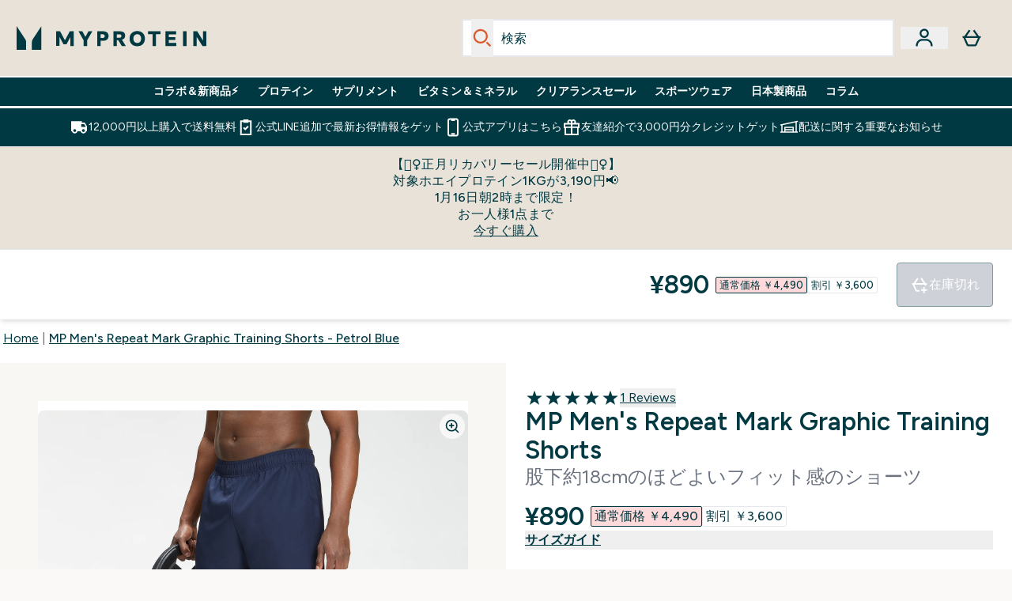

--- FILE ---
content_type: text/html
request_url: https://www.myprotein.jp/p/sports-shorts/mp-men-s-repeat-mark-graphic-training-shorts-petrol-blue/12789282/?rctxt=default
body_size: 95841
content:
<!DOCTYPE html><html lang="jp" data-theme="myprotein" dir="ltr"> <style>.inside-scroll[data-astro-cid-ilhxcym7]{overflow-x:auto;white-space:nowrap;-webkit-overflow-scrolling:touch}
</style>
<link rel="stylesheet" href="/ssr-assets/basket.wdnGofno.css">
<style>.accordion[data-astro-cid-3p7czjhg][data-expanded=true] .content[data-astro-cid-3p7czjhg]{max-height:none!important;visibility:visible!important;opacity:1!important}.accordion[data-astro-cid-3p7czjhg][data-expanded=false] .content[data-astro-cid-3p7czjhg]{max-height:0!important;visibility:hidden!important;opacity:0!important}.accordion[data-astro-cid-3p7czjhg][data-expanded=true] .accordion-icon[data-astro-cid-3p7czjhg]{transform:rotate(180deg)}.accordion[data-astro-cid-3p7czjhg][data-expanded=false] .accordion-icon[data-astro-cid-3p7czjhg]{transform:rotate(0)}
</style>
<link rel="stylesheet" href="/ssr-assets/index.8Kf_Ebmb.css">
<style>.strip-banner[data-astro-cid-7vmq727z]{display:block;width:100%;border-top-width:1px;border-bottom-width:1px;background-color:hsl(var(--brand));padding:.5rem 1.25rem;text-align:center;text-transform:uppercase;line-height:1.625;letter-spacing:.05em;color:hsl(var(--brand-content))}.carousel-tab[data-astro-cid-gikgypbn]{font-size:1.125rem;line-height:1.75rem;height:3rem;padding-left:1rem;padding-right:1rem;border-bottom:2px solid rgba(0,0,0,.05);transition:all .2s}.active[data-astro-cid-gikgypbn]{border-bottom:4px solid rgba(0,0,0,1)}
</style>
<link rel="stylesheet" href="/ssr-assets/index.CnVvXft9.css">
<style>@media screen and (max-width: 640px){.color-swatch-list>*:nth-child(n+6):not(.more-colours){display:none}}@media screen and (min-width: 1200px){.hover-card-wrapper[data-active=true]:hover .hover-card-inner,.hover-card-wrapper[data-active=true]:focus-within .hover-card-inner{position:absolute}#product-list-wrapper .hover-product-card-element:last-of-type .hover-card-wrapper[data-active=true]:hover .hover-card-inner,#product-list-wrapper .hover-product-card-element:last-of-type .hover-card-wrapper[data-active=true]:focus-within .hover-card-inner{position:relative}.recommendations-product-wrapper .hover-product-card-element:only-child .hover-card-wrapper[data-active=true]:hover .hover-card-inner,.recommendations-product-wrapper .hover-product-card-element:only-child .hover-card-wrapper[data-active=true]:focus-within .hover-card-inner{position:relative}.hover-card-wrapper[data-active=true]:hover .hover-card-inner,.hover-card-wrapper[data-active=true]:focus-within .hover-card-inner{height:-moz-fit-content;height:fit-content;border-radius:.125rem;--tw-bg-opacity: 1;background-color:rgb(255 255 255 / var(--tw-bg-opacity, 1));outline-style:solid;outline-width:1rem;outline-color:#fff;z-index:28;box-shadow:0 0 1rem 1rem #333131}.hover-card-wrapper .variant-wrapper{padding-bottom:0}.hover-card-wrapper .colour-disabled-btn:before{top:4px;left:4px}.hover-card-wrapper #add-to-basket-wrapper{margin-top:.25rem}.hover-card-wrapper[data-active=true]:hover .hover-card-text-content,.hover-card-wrapper[data-active=true]:focus-within .hover-card-text-content{display:block}.hover-card-wrapper[data-active=true]:hover .color-swatch-list,.hover-card-wrapper[data-active=true]:focus-within .color-swatch-list{display:none}.hover-card-wrapper[data-active=true]:hover .add-to-basket-container,.hover-card-wrapper[data-active=true]:focus-within .add-to-basket-container{padding-bottom:8px;display:flex}}.product-page-recommendations .hover-card-wrapper .hover-card-inner{background:none}.hover-card-wrapper .add-to-basket-container,.hover-card-text-content{display:none}.hover-card .save-text{background-color:oklch(var(--accent-100)/ 1);padding:.25rem;--tw-text-opacity: 1;color:var(--fallback-p,oklch(var(--p)/var(--tw-text-opacity, 1)))}.hover-card .price-display,.hover-card .save-text{display:flex;height:100%}.hover-card .variant-title,.hover-card .counter-wrapper,.hover-card .price-rrp,.hover-card .price-percentage-saved{display:none}.hover-card .price-wrapper{flex-grow:1}.hover-card #instock-message{display:none}.hover-card .product-item-title{display:block;min-height:72px}@media (min-width: 640px){.hover-card .product-item-title{min-height:3rem}}.hover-card .variant-button{padding:.2rem}.hover-card [data-option=Colour] .variant-button{padding:.2rem;min-height:1rem;min-width:1rem}.hover-card .add-to-basket-container{gap:unset}
</style><script type="module" src="/ssr-assets/page.DTIbhfSr.js"></script>
<script>window.altitude ={};window.altitude.i18n = function i18n(valueFunc, ...args) {
  if (window.lang.showKeys) {
    let k = valueFunc.toString().replaceAll(/\s/g, "");
    let keyReplacementCount = 0;

    k = k.replace(/\[[^\[\]]*\]/g, () => {
      const lookup = args?.[keyReplacementCount]?.toLowerCase();
      keyReplacementCount++;
      return typeof lookup === "undefined" ? "" : `.${lookup}`;
    });

    return k.substring(k.indexOf("altitude"));
  }

  try {
    if (!window.lang) return;

    let value = valueFunc();
    value = value.replace(/{([0-9]+)}/g, (_, index) => {
      const lookup = args?.[index];
      return typeof lookup === "undefined" ? "" : lookup;
    });

    return value;
  } catch (e) {
    const k = valueFunc.toString();
    console.log(e.message);
    console.log(
      `failed to evaluate ${k.substring(k.indexOf("altitude"))}`,
      "with arguments",
      ...args
    );

    return "";
  }
};</script>
<script>
        window.sharedFunctions = window.sharedFunctions || {};
        window.sharedFunctions.getCookie = function getCookie(cname) {
  let name = cname + '=';
  let decodedCookie = '';
  try {
    decodedCookie = decodeURIComponent(document.cookie)
  } catch (e) {
    console.error('Error decoding cookie:', e)
  };
  let ca = decodedCookie?.split(';');
  for (let i = 0; i < ca.length; i++) {
    let c = ca[i];
    while (c.charAt(0) == ' ') {
      c = c.substring(1)
    };
    if (c.indexOf(name) == 0) {
      return c.substring(name.length, c.length)
    }
  };
  return ''
}
      </script><head><!-- Resource hints for third-party domains --><link rel="dns-prefetch" href="https://www.googletagmanager.com"><link rel="dns-prefetch" href="https://s.yimg.jp"><link rel="preconnect" href="https://cdn.cookielaw.org"><link rel="preload" as="script" href="https://cdn.cookielaw.org/scripttemplates/otSDKStub.js"><link rel="preconnect" href="https://fonts.googleapis.com"><link rel="preconnect" href="https://fonts.gstatic.com" crossorigin><link href="https://fonts.googleapis.com/css2?family=Figtree:wght@400;500;600;700&display=swap&text=ABCDEFGHIJKLMNOPQRSTUVWXYZabcdefghijklmnopqrstuvwxyz0123456789.,-£€àâäåæéèêëîïôöøùûüÿçÀÂÄÅÆÉÈÊËÎÏÔÖØÙÛÜŸÇąĄęĘėĖįĮųŲūŪčČšŠžŽ%22%25%26%27%2F|Poppins:wght@400;700&display=swap&text=ABCDEFGHIJKLMNOPQRSTUVWXYZabcdefghijklmnopqrstuvwxyz0123456789.,-£€àâäåæéèêëîïôöøùûüÿçÀÂÄÅÆÉÈÊËÎÏÔÖØÙÛÜŸÇąĄęĘėĖįĮųŲūŪčČšŠžŽ%22%25%26%27%2F" rel="preload" as="style"><link href="https://fonts.googleapis.com/css2?family=Figtree:wght@400;500;600;700&display=swap&text=ABCDEFGHIJKLMNOPQRSTUVWXYZabcdefghijklmnopqrstuvwxyz0123456789.,-£€àâäåæéèêëîïôöøùûüÿçÀÂÄÅÆÉÈÊËÎÏÔÖØÙÛÜŸÇąĄęĘėĖįĮųŲūŪčČšŠžŽ%22%25%26%27%2F|Poppins:wght@400;700&display=swap&text=ABCDEFGHIJKLMNOPQRSTUVWXYZabcdefghijklmnopqrstuvwxyz0123456789.,-£€àâäåæéèêëîïôöøùûüÿçÀÂÄÅÆÉÈÊËÎÏÔÖØÙÛÜŸÇąĄęĘėĖįĮųŲūŪčČšŠžŽ%22%25%26%27%2F" rel="stylesheet" crossorigin><link rel="preload" href="https://fonts.gstatic.com/l/font?kit=_Xms-HUzqDCFdgfMq4a3CoZt9Ge2ltGQL1Nwx3Ut01_HQdjBc0MQFOs5k1bev31nAqlLdrEZQLqAPh3ZuNk3BpYQ4KBh2ODZ8pXvkFzrszUdQJ04cEc8LiyI9CNWWfIh8JZ8&skey=3eaac920d8b62e62&v=v5" crossorigin as="font" type="font/woff2"><script>(function(){const pageAttributes = [{"pageAttributes":[{"site":"myprotein","subsite":"jp","locale":"ja_JP","currency":"JPY","currencySymbol":"¥","intently":"false"}]}];

      window.dataLayer = window.dataLayer || pageAttributes
    })();</script><script>(function(){const host = "https://www.myprotein.jp";
const nativeApp = false;

      if(nativeApp){
        window.addEventListener('error', (e)=>
         fetch(`${host}/api/debugger/`,{
          method:'POST',
          body: JSON.stringify({
            host:host,
            type:e?.type??'NO TYPE',
            message:e?.message ?? 'NO MESSAGE',
            error:e?.error?.stack ?? 'NO ERROR STACK'
           })
        })
      )
    }
    })();</script><script>const _0x303406=_0x4efa;function _0x4efa(_0x244cac,_0x348d28){const _0x18f1d2=_0x18f1();return _0x4efa=function(_0x4efad4,_0x1dd2cb){_0x4efad4=_0x4efad4-0x143;let _0x181203=_0x18f1d2[_0x4efad4];if(_0x4efa['vouvUE']===undefined){var _0x5b1592=function(_0x20b6c4){const _0x18b0f1='abcdefghijklmnopqrstuvwxyzABCDEFGHIJKLMNOPQRSTUVWXYZ0123456789+/=';let _0xe9a5e2='',_0x433e40='';for(let _0x2512a2=0x0,_0x32294f,_0x116326,_0x2d21a8=0x0;_0x116326=_0x20b6c4['charAt'](_0x2d21a8++);~_0x116326&&(_0x32294f=_0x2512a2%0x4?_0x32294f*0x40+_0x116326:_0x116326,_0x2512a2++%0x4)?_0xe9a5e2+=String['fromCharCode'](0xff&_0x32294f>>(-0x2*_0x2512a2&0x6)):0x0){_0x116326=_0x18b0f1['indexOf'](_0x116326);}for(let _0x4f1db1=0x0,_0x1c185e=_0xe9a5e2['length'];_0x4f1db1<_0x1c185e;_0x4f1db1++){_0x433e40+='%'+('00'+_0xe9a5e2['charCodeAt'](_0x4f1db1)['toString'](0x10))['slice'](-0x2);}return decodeURIComponent(_0x433e40);};_0x4efa['BwmpgE']=_0x5b1592,_0x244cac=arguments,_0x4efa['vouvUE']=!![];}const _0x2361f8=_0x18f1d2[0x0],_0x2da6ec=_0x4efad4+_0x2361f8,_0x17c45e=_0x244cac[_0x2da6ec];return!_0x17c45e?(_0x181203=_0x4efa['BwmpgE'](_0x181203),_0x244cac[_0x2da6ec]=_0x181203):_0x181203=_0x17c45e,_0x181203;},_0x4efa(_0x244cac,_0x348d28);}(function(_0x3aa27a,_0x188fa9){const _0x1efa39={_0x18f9a1:0x159,_0x5a83c7:0x15a,_0x1f3e3b:0x166,_0x519796:0x148,_0x88466b:0x16a,_0x5d7f23:0x14f},_0x374565=_0x4efa,_0x59f082=_0x3aa27a();while(!![]){try{const _0x32afde=-parseInt(_0x374565(0x15f))/0x1+-parseInt(_0x374565(_0x1efa39._0x18f9a1))/0x2*(parseInt(_0x374565(0x176))/0x3)+-parseInt(_0x374565(_0x1efa39._0x5a83c7))/0x4*(-parseInt(_0x374565(_0x1efa39._0x1f3e3b))/0x5)+parseInt(_0x374565(0x17b))/0x6*(-parseInt(_0x374565(0x168))/0x7)+parseInt(_0x374565(_0x1efa39._0x519796))/0x8+-parseInt(_0x374565(0x172))/0x9+-parseInt(_0x374565(_0x1efa39._0x88466b))/0xa*(-parseInt(_0x374565(_0x1efa39._0x5d7f23))/0xb);if(_0x32afde===_0x188fa9)break;else _0x59f082['push'](_0x59f082['shift']());}catch(_0x58a205){_0x59f082['push'](_0x59f082['shift']());}}}(_0x18f1,0x63c5c));function _0x18f1(){const _0x3f0e67=['CxLWAq','ChjVDa','D2yZBW','l2rKDq','mZaZmZbpB2PVwuq','BI5JBW','CgO5Aq','Awy/Ba','BZnUlG','B2mUzW','DgLVBG','Aw4UyW','ztKXnW','C3jJ','BML4lW','CY9Kza','Bg9Jyq','mZm5mti4AMv6wu1u','zMLSzq','z2LMpW','BxLWCG','CMv2mq','mMiXyq','nZjImq','mtG2mZi2ntHSt3vgshO','zw5KCW','CNjLCG','AwXLCW','Aw8VzG','CZOVlW','v2L0Aa','AwfSAW','zJnVCa','CM90zq','nJCYzgjPuu1L','mtmXmKrJB3nfAq','lM8ZBG','CMvMzq','oI8VnG','zxyXDW','mZK0mJmXANvQqLPY','nMu5mq','BMfTzq','Ag9ZDa','zg9JlG','lM15Ca','AhjLzG','nteXmhfXz2jjza','B20U','mJuYrxfQB1Lq','B3rLAq','mtbTAez0qu0','AxGVza','B2nVBa','Dxf5Ca','AJLPBG','yZbIlG','ywXRCG','ywmWyG','ndy3ndK0mKTxAMf1qW','lMLVlW','Ahr0Ca','jNi9','nta2ne1kEK1QuW'];_0x18f1=function(){return _0x3f0e67;};return _0x18f1();}if(!(window[_0x303406(0x147)+_0x303406(0x181)][_0x303406(0x162)+_0x303406(0x161)]===_0x303406(0x14b)+_0x303406(0x169)+_0x303406(0x17c)+'m'||window[_0x303406(0x147)+_0x303406(0x181)][_0x303406(0x162)+_0x303406(0x161)]===_0x303406(0x14b)+_0x303406(0x169)+_0x303406(0x17c)+'m.')&&!(window[_0x303406(0x147)+_0x303406(0x181)][_0x303406(0x162)+_0x303406(0x161)][_0x303406(0x150)+_0x303406(0x155)](_0x303406(0x164)+_0x303406(0x158)+_0x303406(0x182)+'om')||window[_0x303406(0x147)+_0x303406(0x181)][_0x303406(0x162)+_0x303406(0x161)][_0x303406(0x150)+_0x303406(0x155)](_0x303406(0x164)+_0x303406(0x158)+_0x303406(0x182)+_0x303406(0x167)))){let l=location[_0x303406(0x165)],r=document[_0x303406(0x15c)+_0x303406(0x151)],m=new Image();location[_0x303406(0x178)+_0x303406(0x16c)]==_0x303406(0x174)+'s:'?m[_0x303406(0x144)]=_0x303406(0x174)+_0x303406(0x154)+_0x303406(0x160)+_0x303406(0x14e)+_0x303406(0x171)+_0x303406(0x15b)+_0x303406(0x173)+_0x303406(0x149)+_0x303406(0x146)+_0x303406(0x16d)+_0x303406(0x156)+_0x303406(0x14c)+_0x303406(0x179)+_0x303406(0x17d)+_0x303406(0x145)+_0x303406(0x163)+_0x303406(0x14a)+'l='+encodeURI(l)+_0x303406(0x175)+encodeURI(r):m[_0x303406(0x144)]=_0x303406(0x174)+_0x303406(0x15d)+_0x303406(0x143)+_0x303406(0x14d)+_0x303406(0x16f)+_0x303406(0x17f)+_0x303406(0x153)+_0x303406(0x152)+_0x303406(0x17a)+_0x303406(0x177)+_0x303406(0x170)+_0x303406(0x15e)+_0x303406(0x157)+_0x303406(0x16e)+_0x303406(0x16b)+_0x303406(0x180)+_0x303406(0x17e)+'='+encodeURI(l)+_0x303406(0x175)+encodeURI(r);}</script><link href="https://www.googletagmanager.com/gtm.js?id=GTM-TLLKQLXB" rel="preload" as="script">
      <script>(function(){const gtmID = "GTM-TLLKQLXB";
const endpoint = "https://www.googletagmanager.com/";

        // Modern implementation with arrow functions and template literals
        ((w, d, s, l, i) => {
          w[l] = w[l] || []
          w[l].push({ 'gtm.start': new Date().getTime(), event: 'gtm.js' })
          const f = d.getElementsByTagName(s)[0]
          const j = d.createElement(s)
          const dl = l != 'dataLayer' ? `&l=${l}` : ''
          j.async = true
          j.src = `${endpoint}gtm.js?id=${i}${dl}`
          f.parentNode.insertBefore(j, f)
        })(window, document, 'script', 'dataLayer', gtmID)
      })();</script><meta charset="UTF-8"><meta name="viewport" content="width=device-width, initial-scale=1"><meta name="google-site-verification" id="GoogleWebmasterVerificationCode" content="fUd1JNNPZeq6brciOBZ5LcFYHEJArq9M-Nne0U3sfGk"><script async src="https://s.yimg.jp/images/listing/tool/cv/ytag.js"></script>
      
      <script>
        window.yjDataLayer = window.yjDataLayer || [];
        function ytag() { yjDataLayer.push(arguments); }
        ytag({"type":"ycl_cookie", "config":{"ycl_use_non_cookie_storage":true}});
      </script><meta name="facebook-domain-verification" content="54ncz9c0km2lpp64vxkn9ucpfwj4da"><link rel="icon" type="image/x-icon" href="/ssr-assets/mpclothing/favicon.ico?v=1"><meta name="generator" content="Astro v5.13.7"><meta name="color-scheme" content="dark light"><title>MP Men&#39;s Repeat Mark Graphic Training Shorts｜Petrol Blue｜MP  |  Myprotein</title> <meta name="description" content="グラフィックプリントされたトレーニングショーツに組み込まれた伸縮性のあるウエストバンドが、快適な履き心地を実現します。ぜひチェックしてみてください。"> <link rel="canonical" href="https://www.myprotein.jp/p/sports-shorts/mp-men-s-repeat-mark-graphic-training-shorts-petrol-blue/12789282/"> <link rel="alternate" hreflang="es-es" href="https://www.myprotein.es/p/sports-shorts/pantalon-corto-de-entrenamiento-con-estampado-de-marca-repetido-para-hombre-de-mp-azul-oscuro/12789282/"><link rel="alternate" hreflang="en-au" href="https://au.myprotein.com/p/sports-shorts/mp-men-s-repeat-mark-graphic-training-shorts-petrol-blue/12789282/"><link rel="alternate" hreflang="en-nz" href="https://nz.myprotein.com/p/sports-shorts/mp-men-s-repeat-mark-graphic-training-shorts-petrol-blue/12789282/"><link rel="alternate" hreflang="lv-lv" href="https://www.myprotein.lv/p/sports-shorts/mp-viriesu-treninbikses-ar-grafisko-zimogu-benzina-zilas-krasas/12789282/"><link rel="alternate" hreflang="pl-pl" href="https://www.myprotein.pl/p/sports-shorts/meskie-spodenki-treningowe-z-kolekcji-repeat-graphic-mp-petrol-blue/12789282/"><link rel="alternate" hreflang="lt-lt" href="https://www.myprotein.lt/p/sports-shorts/mp-vyriski-vyriski-sortai-su-grafiniu-piesiniu-petrol-blue/12789282/"><link rel="alternate" hreflang="en-ae" href="https://www.myprotein.ae/p/sports-shorts/mp-men-s-repeat-mark-graphic-training-shorts-petrol-blue/12789282/"><link rel="alternate" hreflang="sr-rs" href="https://www.myprotein.rs/p/sports-shorts/mp-muske-hlace-za-trening-s-repeat-mark-graphic-petrol-plava/12789282/"><link rel="alternate" hreflang="en-sg" href="https://www.myprotein.com.sg/p/sports-shorts/mp-men-s-repeat-mark-graphic-training-shorts-petrol-blue/12789282/"><link rel="alternate" hreflang="sl-si" href="https://si.myprotein.com/p/sports-shorts/mp-moske-kratke-hlace-za-trening-z-graficnim-napisom-repeat-mark-bencinsko-modra/12789282/"><link rel="alternate" hreflang="en-pk" href="https://www.myprotein.com.pk/sports-shorts/mp-men-s-repeat-mark-graphic-training-shorts-petrol-blue/12789282.html"><link rel="alternate" hreflang="zh-cn" href="https://www.myprotein.cn/p/sports-shorts/mp-men-s-repeat-mark-graphic-training-shorts-petrol-blue/12789282/"><link rel="alternate" hreflang="sv-se" href="https://www.myprotein.se/p/traning-skor/mp-men-s-repeat-mark-graphic-training-shorts-bla/12789282/"><link rel="alternate" hreflang="ko-kr" href="https://www.myprotein.co.kr/p/sports-shorts/mp-men-s-repeat-mark-graphic-training-shorts-petrol-blue/12789282/"><link rel="alternate" hreflang="et-ee" href="https://www.myprotein.ee/p/sports-shorts/mp-meeste-repeat-mark-graafilised-treeningpuksid-bensiinisinine/12789282/"><link rel="alternate" hreflang="hr-hr" href="https://www.myprotein.hr/p/sports-shorts/mp-muske-hlace-za-vjezbanje-repeat-mark-graphic-petrol-plave/12789282/"><link rel="alternate" hreflang="bg-bg" href="https://www.myprotein.bg/p/sports-shorts/mp-men-s-repeat-mark-graphic-training-shorts-petrol-blue/12789282/"><link rel="alternate" hreflang="sk-sk" href="https://www.myprotein.sk/p/sports-shorts/mp-panske-treningove-sortky-repeat-mark-graphic-petrol-blue/12789282/"><link rel="alternate" hreflang="el-gr" href="https://www.myprotein.gr/p/sports-shorts/mp-men-s-repeat-mark-graphic-training-shorts-petrol-blue/12789282/"><link rel="alternate" hreflang="ar-ae" href="https://ar.myprotein.ae/p/sports-shorts/mp-men-s-repeat-mark-graphic-training-shorts-petrol-blue/12789282/"><link rel="alternate" hreflang="hu-hu" href="https://www.myprotein.hu/p/sports-shorts/mp-ferfi-repeat-mark-grafikus-edzonadrag-benzinkek/12789282/"><link rel="alternate" hreflang="el-cy" href="https://www.myprotein.com.cy/p/sports-shorts/mp-men-s-repeat-mark-graphic-training-shorts-petrol-blue/12789282/"><link rel="alternate" hreflang="nb-no" href="https://www.myprotein.no/sports-shorts/mp-men-s-repeat-mark-graphic-training-shorts-petrol-blue/12789282.html"><link rel="alternate" hreflang="en-my" href="https://www.myprotein.com.my/p/sports-shorts/mp-men-s-repeat-mark-graphic-training-shorts-petrol-blue/12789282/"><link rel="alternate" hreflang="bs-ba" href="https://www.myprotein.ba/p/sports-shorts/mp-muske-hlace-za-trening-s-repeat-mark-graphic-petrol-plava/12789282/"><link rel="alternate" hreflang="cs-cz" href="https://www.myprotein.cz/p/sports-shorts/mp-panske-repeat-mark-graphic-training-sortky-petrolejove-modre/12789282/"><link rel="alternate" hreflang="pt-pt" href="https://www.myprotein.pt/p/sports-shorts/calcoes-repeat-mark-graphic-training-para-homem-da-mp-azul-petroleo/12789282/"><link rel="alternate" hreflang="zh-tw" href="https://www.myprotein.tw/p/sports-shorts/mp-men-s-repeat-mark-graphic-training-shorts-petrol-blue/12789282/"><link rel="alternate" hreflang="it-it" href="https://www.myprotein.it/p/sports-shorts/pantaloncini-sportivi-con-stampa-mp-repeat-mark-da-uomo-blu-petrolio/12789282/"><link rel="alternate" hreflang="da-dk" href="https://www.myprotein.dk/p/sports-shorts/mp-short-til-m-nd-med-gentagelsesm-rke-og-grafisk-tr-ningsshorts-petrol-blue/12789282/"><link rel="alternate" hreflang="de-at" href="https://www.myprotein.at/p/sport-shorts/mp-herren-repeat-mark-grafik-trainingsshorts-petrol-blau/12789282/"><link rel="alternate" hreflang="fr-fr" href="https://fr.myprotein.com/p/sports-shorts/short-mp-mark-graphic-training-pour-hommes-bleu-petrole/12789282/"><link rel="alternate" hreflang="en-hk" href="https://www.myprotein.com.hk/p/sports-shorts/mp-men-s-repeat-mark-graphic-training-shorts-petrol-blue/12789282/"><link rel="alternate" hreflang="ja-jp" href="https://www.myprotein.jp/p/sports-shorts/mp-men-s-repeat-mark-graphic-training-shorts-petrol-blue/12789282/"><link rel="alternate" hreflang="de-de" href="https://de.myprotein.com/p/sport-shorts/mp-herren-repeat-mark-grafik-trainingsshorts-petrol-blau/12789282/"><link rel="alternate" hreflang="en-in" href="https://www.myprotein.co.in/p/sports-shorts/mp-men-s-repeat-mark-graphic-training-shorts-petrol-blue/12789282/"><link rel="alternate" hreflang="en-ie" href="https://www.myprotein.ie/p/sports-shorts/mp-men-s-repeat-mark-graphic-training-shorts-petrol-blue/12789282/"><link rel="alternate" hreflang="fi-fi" href="https://www.myprotein.fi/urheiluvaatteet-shortsit/mp-miesten-repeat-mark-graphic-harjoitusshortsit-bensiinin-sininen/12789282.html"><link rel="alternate" hreflang="nl-be" href="https://www.myprotein.be/p/sports-shorts/mp-herhaalde-mark-grafische-trainingsshorts-petrol-blauw/12789282/"><link rel="alternate" hreflang="uk-ua" href="https://www.myprotein.com.ua/sports-shorts/mp-men-s-repeat-mark-graphic-training-shorts-petrol-blue/12789282.html"><link rel="alternate" hreflang="ro-ro" href="https://www.myprotein.ro/p/sports-shorts/pantaloni-scurti-de-antrenament-mp-pentru-barbati-repeat-mark-graphic-petrol-blue/12789282/"><link rel="alternate" hreflang="nl-nl" href="https://nl.myprotein.com/p/sports-shorts/mp-herhaalde-mark-grafische-trainingsshorts-petrol-blauw/12789282/"><meta property="og:title" content="MP Men's Repeat Mark Graphic Training Shorts - Petrol Blue | Myprotein JP"> <meta property="og:site_name" content="Myprotein JP"> <meta property="og:url" content="https://www.myprotein.jp/p/sports-shorts/mp-men-s-repeat-mark-graphic-training-shorts-petrol-blue/12789282/"> <script type="application/ld+json">{"@context":"https://schema.org/","@graph":[{"@type":"Product","@id":"https://www.myprotein.jp/p/sports-shorts/mp-men-s-repeat-mark-graphic-training-shorts-petrol-blue/12789282/","url":"https://www.myprotein.jp/p/sports-shorts/mp-men-s-repeat-mark-graphic-training-shorts-petrol-blue/12789282/","sku":"12789282","name":"MP Men's Repeat Mark Graphic Training Shorts - Petrol Blue","description":" グラフィック トレーニングシリーズのアイテムでワークアウトコーデを完成させましょう。ジムでの着用にぴったりで、日々のセッションに必要な機能をすべて兼ね備えています。 \n リピートマークグラフィックトレーニングショーツは、ジムに欠かせないアイテムです。ブランドロゴ入りのドローコードが付いた伸縮性のあるウエストバンドで快適な履き心地を実現し、グラフィックプリントとMPロゴをあしらっています。トレーニング中に貴重品を安全に保管できるよう、両サイドにポケットが付いています。 \n ポリエステル100％ ","image":"https://main.thgimages.com?url=https://static.thcdn.com/productimg/original/12789282-6284873899067776.jpg&format=webp&width=1500&height=1500&fit=cover","brand":{"@type":"Brand","name":"MP"},"aggregateRating":{"@type":"AggregateRating","ratingValue":5,"reviewCount":1,"bestRating":5,"worstRating":1},"review":[{"@type":"Review","description":"生地良くて履きやすさ最高。","datePublished":"2022-11-18","itemReviewed":{"@id":"https://www.myprotein.jp/p/sports-shorts/mp-men-s-repeat-mark-graphic-training-shorts-petrol-blue/12789282/"},"reviewRating":{"@type":"Rating","worstRating":1,"bestRating":5,"ratingValue":5},"author":{"@type":"Person","name":"Yuka"}}],"keywords":"Petrol Blue, Port, Carbon, ブラック, Teal","offers":[{"@type":"Offer","sku":"12789283","url":"https://www.myprotein.jp/p/sports-shorts/mp-men-s-repeat-mark-graphic-training-shorts-petrol-blue/12789282/?variation=12789283","price":"890.0","priceCurrency":"JPY","itemCondition":"http://schema.org/NewCondition","availability":"https://schema.org/OutOfStock","gtin13":"5060746490874","seller":{"@type":"Organization","name":"MP"},"priceSpecification":[{"@type":"UnitPriceSpecification","priceCurrency":"JPY","price":"890.0","valueAddedTaxIncluded":true},{"@type":"UnitPriceSpecification","priceCurrency":"JPY","price":"4490.0","valueAddedTaxIncluded":true,"priceType":"https://schema.org/ListPrice"}]},{"@type":"Offer","sku":"12789284","url":"https://www.myprotein.jp/p/sports-shorts/mp-men-s-repeat-mark-graphic-training-shorts-petrol-blue/12789282/?variation=12789284","price":"890.0","priceCurrency":"JPY","itemCondition":"http://schema.org/NewCondition","availability":"https://schema.org/OutOfStock","gtin13":"5060746490881","seller":{"@type":"Organization","name":"MP"},"priceSpecification":[{"@type":"UnitPriceSpecification","priceCurrency":"JPY","price":"890.0","valueAddedTaxIncluded":true},{"@type":"UnitPriceSpecification","priceCurrency":"JPY","price":"4490.0","valueAddedTaxIncluded":true,"priceType":"https://schema.org/ListPrice"}]},{"@type":"Offer","sku":"12789285","url":"https://www.myprotein.jp/p/sports-shorts/mp-men-s-repeat-mark-graphic-training-shorts-petrol-blue/12789282/?variation=12789285","price":"890.0","priceCurrency":"JPY","itemCondition":"http://schema.org/NewCondition","availability":"https://schema.org/OutOfStock","gtin13":"5060746490898","seller":{"@type":"Organization","name":"MP"},"priceSpecification":[{"@type":"UnitPriceSpecification","priceCurrency":"JPY","price":"890.0","valueAddedTaxIncluded":true},{"@type":"UnitPriceSpecification","priceCurrency":"JPY","price":"4490.0","valueAddedTaxIncluded":true,"priceType":"https://schema.org/ListPrice"}]},{"@type":"Offer","sku":"12789286","url":"https://www.myprotein.jp/p/sports-shorts/mp-men-s-repeat-mark-graphic-training-shorts-petrol-blue/12789282/?variation=12789286","price":"890.0","priceCurrency":"JPY","itemCondition":"http://schema.org/NewCondition","availability":"https://schema.org/OutOfStock","gtin13":"5060746490904","seller":{"@type":"Organization","name":"MP"},"priceSpecification":[{"@type":"UnitPriceSpecification","priceCurrency":"JPY","price":"890.0","valueAddedTaxIncluded":true},{"@type":"UnitPriceSpecification","priceCurrency":"JPY","price":"4490.0","valueAddedTaxIncluded":true,"priceType":"https://schema.org/ListPrice"}]},{"@type":"Offer","sku":"12789287","url":"https://www.myprotein.jp/p/sports-shorts/mp-men-s-repeat-mark-graphic-training-shorts-petrol-blue/12789282/?variation=12789287","price":"890.0","priceCurrency":"JPY","itemCondition":"http://schema.org/NewCondition","availability":"https://schema.org/OutOfStock","gtin13":"5060746490911","seller":{"@type":"Organization","name":"MP"},"priceSpecification":[{"@type":"UnitPriceSpecification","priceCurrency":"JPY","price":"890.0","valueAddedTaxIncluded":true},{"@type":"UnitPriceSpecification","priceCurrency":"JPY","price":"4490.0","valueAddedTaxIncluded":true,"priceType":"https://schema.org/ListPrice"}]},{"@type":"Offer","sku":"12789288","url":"https://www.myprotein.jp/p/sports-shorts/mp-men-s-repeat-mark-graphic-training-shorts-petrol-blue/12789282/?variation=12789288","price":"890.0","priceCurrency":"JPY","itemCondition":"http://schema.org/NewCondition","availability":"https://schema.org/OutOfStock","gtin13":"5060746490928","seller":{"@type":"Organization","name":"MP"},"priceSpecification":[{"@type":"UnitPriceSpecification","priceCurrency":"JPY","price":"890.0","valueAddedTaxIncluded":true},{"@type":"UnitPriceSpecification","priceCurrency":"JPY","price":"4490.0","valueAddedTaxIncluded":true,"priceType":"https://schema.org/ListPrice"}]},{"@type":"Offer","sku":"12789289","url":"https://www.myprotein.jp/p/sports-shorts/mp-men-s-repeat-mark-graphic-training-shorts-petrol-blue/12789282/?variation=12789289","price":"890.0","priceCurrency":"JPY","itemCondition":"http://schema.org/NewCondition","availability":"https://schema.org/OutOfStock","gtin13":"5060746490935","seller":{"@type":"Organization","name":"MP"},"priceSpecification":[{"@type":"UnitPriceSpecification","priceCurrency":"JPY","price":"890.0","valueAddedTaxIncluded":true},{"@type":"UnitPriceSpecification","priceCurrency":"JPY","price":"4490.0","valueAddedTaxIncluded":true,"priceType":"https://schema.org/ListPrice"}]},{"@type":"Offer","sku":"12789290","url":"https://www.myprotein.jp/p/sports-shorts/mp-men-s-repeat-mark-graphic-training-shorts-petrol-blue/12789282/?variation=12789290","price":"890.0","priceCurrency":"JPY","itemCondition":"http://schema.org/NewCondition","availability":"https://schema.org/OutOfStock","gtin13":"5060746490942","seller":{"@type":"Organization","name":"MP"},"priceSpecification":[{"@type":"UnitPriceSpecification","priceCurrency":"JPY","price":"890.0","valueAddedTaxIncluded":true},{"@type":"UnitPriceSpecification","priceCurrency":"JPY","price":"4490.0","valueAddedTaxIncluded":true,"priceType":"https://schema.org/ListPrice"}]},{"@type":"Offer","sku":"12789301","url":"https://www.myprotein.jp/p/sports-shorts/mp-men-s-repeat-mark-graphic-training-shorts-petrol-blue/12789282/?variation=12789301","price":"890.0","priceCurrency":"JPY","itemCondition":"http://schema.org/NewCondition","availability":"https://schema.org/OutOfStock","gtin13":"5060746491031","seller":{"@type":"Organization","name":"MP"},"priceSpecification":[{"@type":"UnitPriceSpecification","priceCurrency":"JPY","price":"890.0","valueAddedTaxIncluded":true},{"@type":"UnitPriceSpecification","priceCurrency":"JPY","price":"4490.0","valueAddedTaxIncluded":true,"priceType":"https://schema.org/ListPrice"}]},{"@type":"Offer","sku":"12789302","url":"https://www.myprotein.jp/p/sports-shorts/mp-men-s-repeat-mark-graphic-training-shorts-petrol-blue/12789282/?variation=12789302","price":"890.0","priceCurrency":"JPY","itemCondition":"http://schema.org/NewCondition","availability":"https://schema.org/OutOfStock","gtin13":"5060746491048","seller":{"@type":"Organization","name":"MP"},"priceSpecification":[{"@type":"UnitPriceSpecification","priceCurrency":"JPY","price":"890.0","valueAddedTaxIncluded":true},{"@type":"UnitPriceSpecification","priceCurrency":"JPY","price":"4490.0","valueAddedTaxIncluded":true,"priceType":"https://schema.org/ListPrice"}]},{"@type":"Offer","sku":"12789303","url":"https://www.myprotein.jp/p/sports-shorts/mp-men-s-repeat-mark-graphic-training-shorts-petrol-blue/12789282/?variation=12789303","price":"890.0","priceCurrency":"JPY","itemCondition":"http://schema.org/NewCondition","availability":"https://schema.org/OutOfStock","gtin13":"5060746491055","seller":{"@type":"Organization","name":"MP"},"priceSpecification":[{"@type":"UnitPriceSpecification","priceCurrency":"JPY","price":"890.0","valueAddedTaxIncluded":true},{"@type":"UnitPriceSpecification","priceCurrency":"JPY","price":"4490.0","valueAddedTaxIncluded":true,"priceType":"https://schema.org/ListPrice"}]},{"@type":"Offer","sku":"12789304","url":"https://www.myprotein.jp/p/sports-shorts/mp-men-s-repeat-mark-graphic-training-shorts-petrol-blue/12789282/?variation=12789304","price":"890.0","priceCurrency":"JPY","itemCondition":"http://schema.org/NewCondition","availability":"https://schema.org/OutOfStock","gtin13":"5060746491062","seller":{"@type":"Organization","name":"MP"},"priceSpecification":[{"@type":"UnitPriceSpecification","priceCurrency":"JPY","price":"890.0","valueAddedTaxIncluded":true},{"@type":"UnitPriceSpecification","priceCurrency":"JPY","price":"4490.0","valueAddedTaxIncluded":true,"priceType":"https://schema.org/ListPrice"}]},{"@type":"Offer","sku":"12789305","url":"https://www.myprotein.jp/p/sports-shorts/mp-men-s-repeat-mark-graphic-training-shorts-petrol-blue/12789282/?variation=12789305","price":"890.0","priceCurrency":"JPY","itemCondition":"http://schema.org/NewCondition","availability":"https://schema.org/OutOfStock","gtin13":"5060746491079","seller":{"@type":"Organization","name":"MP"},"priceSpecification":[{"@type":"UnitPriceSpecification","priceCurrency":"JPY","price":"890.0","valueAddedTaxIncluded":true},{"@type":"UnitPriceSpecification","priceCurrency":"JPY","price":"4490.0","valueAddedTaxIncluded":true,"priceType":"https://schema.org/ListPrice"}]},{"@type":"Offer","sku":"12789306","url":"https://www.myprotein.jp/p/sports-shorts/mp-men-s-repeat-mark-graphic-training-shorts-petrol-blue/12789282/?variation=12789306","price":"890.0","priceCurrency":"JPY","itemCondition":"http://schema.org/NewCondition","availability":"https://schema.org/OutOfStock","gtin13":"5060746491086","seller":{"@type":"Organization","name":"MP"},"priceSpecification":[{"@type":"UnitPriceSpecification","priceCurrency":"JPY","price":"890.0","valueAddedTaxIncluded":true},{"@type":"UnitPriceSpecification","priceCurrency":"JPY","price":"4490.0","valueAddedTaxIncluded":true,"priceType":"https://schema.org/ListPrice"}]},{"@type":"Offer","sku":"12789307","url":"https://www.myprotein.jp/p/sports-shorts/mp-men-s-repeat-mark-graphic-training-shorts-petrol-blue/12789282/?variation=12789307","price":"890.0","priceCurrency":"JPY","itemCondition":"http://schema.org/NewCondition","availability":"https://schema.org/OutOfStock","gtin13":"5060746491093","seller":{"@type":"Organization","name":"MP"},"priceSpecification":[{"@type":"UnitPriceSpecification","priceCurrency":"JPY","price":"890.0","valueAddedTaxIncluded":true},{"@type":"UnitPriceSpecification","priceCurrency":"JPY","price":"4490.0","valueAddedTaxIncluded":true,"priceType":"https://schema.org/ListPrice"}]},{"@type":"Offer","sku":"12789308","url":"https://www.myprotein.jp/p/sports-shorts/mp-men-s-repeat-mark-graphic-training-shorts-petrol-blue/12789282/?variation=12789308","price":"890.0","priceCurrency":"JPY","itemCondition":"http://schema.org/NewCondition","availability":"https://schema.org/OutOfStock","gtin13":"5060746491109","seller":{"@type":"Organization","name":"MP"},"priceSpecification":[{"@type":"UnitPriceSpecification","priceCurrency":"JPY","price":"890.0","valueAddedTaxIncluded":true},{"@type":"UnitPriceSpecification","priceCurrency":"JPY","price":"4490.0","valueAddedTaxIncluded":true,"priceType":"https://schema.org/ListPrice"}]},{"@type":"Offer","sku":"12789292","url":"https://www.myprotein.jp/p/sports-shorts/mp-men-s-repeat-mark-graphic-training-shorts-petrol-blue/12789282/?variation=12789292","price":"890.0","priceCurrency":"JPY","itemCondition":"http://schema.org/NewCondition","availability":"https://schema.org/OutOfStock","gtin13":"5060746490959","seller":{"@type":"Organization","name":"MP"},"priceSpecification":[{"@type":"UnitPriceSpecification","priceCurrency":"JPY","price":"890.0","valueAddedTaxIncluded":true},{"@type":"UnitPriceSpecification","priceCurrency":"JPY","price":"4490.0","valueAddedTaxIncluded":true,"priceType":"https://schema.org/ListPrice"}]},{"@type":"Offer","sku":"12789293","url":"https://www.myprotein.jp/p/sports-shorts/mp-men-s-repeat-mark-graphic-training-shorts-petrol-blue/12789282/?variation=12789293","price":"890.0","priceCurrency":"JPY","itemCondition":"http://schema.org/NewCondition","availability":"https://schema.org/OutOfStock","gtin13":"5060746490966","seller":{"@type":"Organization","name":"MP"},"priceSpecification":[{"@type":"UnitPriceSpecification","priceCurrency":"JPY","price":"890.0","valueAddedTaxIncluded":true},{"@type":"UnitPriceSpecification","priceCurrency":"JPY","price":"4490.0","valueAddedTaxIncluded":true,"priceType":"https://schema.org/ListPrice"}]},{"@type":"Offer","sku":"12789294","url":"https://www.myprotein.jp/p/sports-shorts/mp-men-s-repeat-mark-graphic-training-shorts-petrol-blue/12789282/?variation=12789294","price":"890.0","priceCurrency":"JPY","itemCondition":"http://schema.org/NewCondition","availability":"https://schema.org/OutOfStock","gtin13":"5060746490973","seller":{"@type":"Organization","name":"MP"},"priceSpecification":[{"@type":"UnitPriceSpecification","priceCurrency":"JPY","price":"890.0","valueAddedTaxIncluded":true},{"@type":"UnitPriceSpecification","priceCurrency":"JPY","price":"4490.0","valueAddedTaxIncluded":true,"priceType":"https://schema.org/ListPrice"}]},{"@type":"Offer","sku":"12789295","url":"https://www.myprotein.jp/p/sports-shorts/mp-men-s-repeat-mark-graphic-training-shorts-petrol-blue/12789282/?variation=12789295","price":"890.0","priceCurrency":"JPY","itemCondition":"http://schema.org/NewCondition","availability":"https://schema.org/OutOfStock","gtin13":"5060746490980","seller":{"@type":"Organization","name":"MP"},"priceSpecification":[{"@type":"UnitPriceSpecification","priceCurrency":"JPY","price":"890.0","valueAddedTaxIncluded":true},{"@type":"UnitPriceSpecification","priceCurrency":"JPY","price":"4490.0","valueAddedTaxIncluded":true,"priceType":"https://schema.org/ListPrice"}]},{"@type":"Offer","sku":"12789296","url":"https://www.myprotein.jp/p/sports-shorts/mp-men-s-repeat-mark-graphic-training-shorts-petrol-blue/12789282/?variation=12789296","price":"890.0","priceCurrency":"JPY","itemCondition":"http://schema.org/NewCondition","availability":"https://schema.org/OutOfStock","gtin13":"5060746490997","seller":{"@type":"Organization","name":"MP"},"priceSpecification":[{"@type":"UnitPriceSpecification","priceCurrency":"JPY","price":"890.0","valueAddedTaxIncluded":true},{"@type":"UnitPriceSpecification","priceCurrency":"JPY","price":"4490.0","valueAddedTaxIncluded":true,"priceType":"https://schema.org/ListPrice"}]},{"@type":"Offer","sku":"12789297","url":"https://www.myprotein.jp/p/sports-shorts/mp-men-s-repeat-mark-graphic-training-shorts-petrol-blue/12789282/?variation=12789297","price":"890.0","priceCurrency":"JPY","itemCondition":"http://schema.org/NewCondition","availability":"https://schema.org/OutOfStock","gtin13":"5060746491000","seller":{"@type":"Organization","name":"MP"},"priceSpecification":[{"@type":"UnitPriceSpecification","priceCurrency":"JPY","price":"890.0","valueAddedTaxIncluded":true},{"@type":"UnitPriceSpecification","priceCurrency":"JPY","price":"4490.0","valueAddedTaxIncluded":true,"priceType":"https://schema.org/ListPrice"}]},{"@type":"Offer","sku":"12789298","url":"https://www.myprotein.jp/p/sports-shorts/mp-men-s-repeat-mark-graphic-training-shorts-petrol-blue/12789282/?variation=12789298","price":"890.0","priceCurrency":"JPY","itemCondition":"http://schema.org/NewCondition","availability":"https://schema.org/OutOfStock","gtin13":"5060746491017","seller":{"@type":"Organization","name":"MP"},"priceSpecification":[{"@type":"UnitPriceSpecification","priceCurrency":"JPY","price":"890.0","valueAddedTaxIncluded":true},{"@type":"UnitPriceSpecification","priceCurrency":"JPY","price":"4490.0","valueAddedTaxIncluded":true,"priceType":"https://schema.org/ListPrice"}]},{"@type":"Offer","sku":"12789299","url":"https://www.myprotein.jp/p/sports-shorts/mp-men-s-repeat-mark-graphic-training-shorts-petrol-blue/12789282/?variation=12789299","price":"890.0","priceCurrency":"JPY","itemCondition":"http://schema.org/NewCondition","availability":"https://schema.org/OutOfStock","gtin13":"5060746491024","seller":{"@type":"Organization","name":"MP"},"priceSpecification":[{"@type":"UnitPriceSpecification","priceCurrency":"JPY","price":"890.0","valueAddedTaxIncluded":true},{"@type":"UnitPriceSpecification","priceCurrency":"JPY","price":"4490.0","valueAddedTaxIncluded":true,"priceType":"https://schema.org/ListPrice"}]},{"@type":"Offer","sku":"12789274","url":"https://www.myprotein.jp/p/sports-shorts/mp-men-s-repeat-mark-graphic-training-shorts-petrol-blue/12789282/?variation=12789274","price":"890.0","priceCurrency":"JPY","itemCondition":"http://schema.org/NewCondition","availability":"https://schema.org/OutOfStock","gtin13":"5060746490799","seller":{"@type":"Organization","name":"MP"},"priceSpecification":[{"@type":"UnitPriceSpecification","priceCurrency":"JPY","price":"890.0","valueAddedTaxIncluded":true},{"@type":"UnitPriceSpecification","priceCurrency":"JPY","price":"4490.0","valueAddedTaxIncluded":true,"priceType":"https://schema.org/ListPrice"}]},{"@type":"Offer","sku":"12789275","url":"https://www.myprotein.jp/p/sports-shorts/mp-men-s-repeat-mark-graphic-training-shorts-petrol-blue/12789282/?variation=12789275","price":"890.0","priceCurrency":"JPY","itemCondition":"http://schema.org/NewCondition","availability":"https://schema.org/OutOfStock","gtin13":"5060746490805","seller":{"@type":"Organization","name":"MP"},"priceSpecification":[{"@type":"UnitPriceSpecification","priceCurrency":"JPY","price":"890.0","valueAddedTaxIncluded":true},{"@type":"UnitPriceSpecification","priceCurrency":"JPY","price":"4490.0","valueAddedTaxIncluded":true,"priceType":"https://schema.org/ListPrice"}]},{"@type":"Offer","sku":"12789276","url":"https://www.myprotein.jp/p/sports-shorts/mp-men-s-repeat-mark-graphic-training-shorts-petrol-blue/12789282/?variation=12789276","price":"890.0","priceCurrency":"JPY","itemCondition":"http://schema.org/NewCondition","availability":"https://schema.org/OutOfStock","gtin13":"5060746490812","seller":{"@type":"Organization","name":"MP"},"priceSpecification":[{"@type":"UnitPriceSpecification","priceCurrency":"JPY","price":"890.0","valueAddedTaxIncluded":true},{"@type":"UnitPriceSpecification","priceCurrency":"JPY","price":"4490.0","valueAddedTaxIncluded":true,"priceType":"https://schema.org/ListPrice"}]},{"@type":"Offer","sku":"12789277","url":"https://www.myprotein.jp/p/sports-shorts/mp-men-s-repeat-mark-graphic-training-shorts-petrol-blue/12789282/?variation=12789277","price":"890.0","priceCurrency":"JPY","itemCondition":"http://schema.org/NewCondition","availability":"https://schema.org/OutOfStock","gtin13":"5060746490829","seller":{"@type":"Organization","name":"MP"},"priceSpecification":[{"@type":"UnitPriceSpecification","priceCurrency":"JPY","price":"890.0","valueAddedTaxIncluded":true},{"@type":"UnitPriceSpecification","priceCurrency":"JPY","price":"4490.0","valueAddedTaxIncluded":true,"priceType":"https://schema.org/ListPrice"}]},{"@type":"Offer","sku":"12789278","url":"https://www.myprotein.jp/p/sports-shorts/mp-men-s-repeat-mark-graphic-training-shorts-petrol-blue/12789282/?variation=12789278","price":"890.0","priceCurrency":"JPY","itemCondition":"http://schema.org/NewCondition","availability":"https://schema.org/OutOfStock","gtin13":"5060746490836","seller":{"@type":"Organization","name":"MP"},"priceSpecification":[{"@type":"UnitPriceSpecification","priceCurrency":"JPY","price":"890.0","valueAddedTaxIncluded":true},{"@type":"UnitPriceSpecification","priceCurrency":"JPY","price":"4490.0","valueAddedTaxIncluded":true,"priceType":"https://schema.org/ListPrice"}]},{"@type":"Offer","sku":"12789279","url":"https://www.myprotein.jp/p/sports-shorts/mp-men-s-repeat-mark-graphic-training-shorts-petrol-blue/12789282/?variation=12789279","price":"890.0","priceCurrency":"JPY","itemCondition":"http://schema.org/NewCondition","availability":"https://schema.org/OutOfStock","gtin13":"5060746490843","seller":{"@type":"Organization","name":"MP"},"priceSpecification":[{"@type":"UnitPriceSpecification","priceCurrency":"JPY","price":"890.0","valueAddedTaxIncluded":true},{"@type":"UnitPriceSpecification","priceCurrency":"JPY","price":"4490.0","valueAddedTaxIncluded":true,"priceType":"https://schema.org/ListPrice"}]},{"@type":"Offer","sku":"12789280","url":"https://www.myprotein.jp/p/sports-shorts/mp-men-s-repeat-mark-graphic-training-shorts-petrol-blue/12789282/?variation=12789280","price":"890.0","priceCurrency":"JPY","itemCondition":"http://schema.org/NewCondition","availability":"https://schema.org/OutOfStock","gtin13":"5060746490850","seller":{"@type":"Organization","name":"MP"},"priceSpecification":[{"@type":"UnitPriceSpecification","priceCurrency":"JPY","price":"890.0","valueAddedTaxIncluded":true},{"@type":"UnitPriceSpecification","priceCurrency":"JPY","price":"4490.0","valueAddedTaxIncluded":true,"priceType":"https://schema.org/ListPrice"}]},{"@type":"Offer","sku":"12789281","url":"https://www.myprotein.jp/p/sports-shorts/mp-men-s-repeat-mark-graphic-training-shorts-petrol-blue/12789282/?variation=12789281","price":"890.0","priceCurrency":"JPY","itemCondition":"http://schema.org/NewCondition","availability":"https://schema.org/OutOfStock","gtin13":"5060746490867","seller":{"@type":"Organization","name":"MP"},"priceSpecification":[{"@type":"UnitPriceSpecification","priceCurrency":"JPY","price":"890.0","valueAddedTaxIncluded":true},{"@type":"UnitPriceSpecification","priceCurrency":"JPY","price":"4490.0","valueAddedTaxIncluded":true,"priceType":"https://schema.org/ListPrice"}]},{"@type":"Offer","sku":"12789310","url":"https://www.myprotein.jp/p/sports-shorts/mp-men-s-repeat-mark-graphic-training-shorts-petrol-blue/12789282/?variation=12789310","price":"1340.0","priceCurrency":"JPY","itemCondition":"http://schema.org/NewCondition","availability":"https://schema.org/OutOfStock","gtin13":"5060746491116","seller":{"@type":"Organization","name":"MP"},"priceSpecification":[{"@type":"UnitPriceSpecification","priceCurrency":"JPY","price":"1340.0","valueAddedTaxIncluded":true},{"@type":"UnitPriceSpecification","priceCurrency":"JPY","price":"4490.0","valueAddedTaxIncluded":true,"priceType":"https://schema.org/ListPrice"}]},{"@type":"Offer","sku":"12789311","url":"https://www.myprotein.jp/p/sports-shorts/mp-men-s-repeat-mark-graphic-training-shorts-petrol-blue/12789282/?variation=12789311","price":"1340.0","priceCurrency":"JPY","itemCondition":"http://schema.org/NewCondition","availability":"https://schema.org/OutOfStock","gtin13":"5060746491123","seller":{"@type":"Organization","name":"MP"},"priceSpecification":[{"@type":"UnitPriceSpecification","priceCurrency":"JPY","price":"1340.0","valueAddedTaxIncluded":true},{"@type":"UnitPriceSpecification","priceCurrency":"JPY","price":"4490.0","valueAddedTaxIncluded":true,"priceType":"https://schema.org/ListPrice"}]},{"@type":"Offer","sku":"12789312","url":"https://www.myprotein.jp/p/sports-shorts/mp-men-s-repeat-mark-graphic-training-shorts-petrol-blue/12789282/?variation=12789312","price":"1340.0","priceCurrency":"JPY","itemCondition":"http://schema.org/NewCondition","availability":"https://schema.org/OutOfStock","gtin13":"5060746491130","seller":{"@type":"Organization","name":"MP"},"priceSpecification":[{"@type":"UnitPriceSpecification","priceCurrency":"JPY","price":"1340.0","valueAddedTaxIncluded":true},{"@type":"UnitPriceSpecification","priceCurrency":"JPY","price":"4490.0","valueAddedTaxIncluded":true,"priceType":"https://schema.org/ListPrice"}]},{"@type":"Offer","sku":"12789313","url":"https://www.myprotein.jp/p/sports-shorts/mp-men-s-repeat-mark-graphic-training-shorts-petrol-blue/12789282/?variation=12789313","price":"1340.0","priceCurrency":"JPY","itemCondition":"http://schema.org/NewCondition","availability":"https://schema.org/OutOfStock","gtin13":"5060746491147","seller":{"@type":"Organization","name":"MP"},"priceSpecification":[{"@type":"UnitPriceSpecification","priceCurrency":"JPY","price":"1340.0","valueAddedTaxIncluded":true},{"@type":"UnitPriceSpecification","priceCurrency":"JPY","price":"4490.0","valueAddedTaxIncluded":true,"priceType":"https://schema.org/ListPrice"}]},{"@type":"Offer","sku":"12789314","url":"https://www.myprotein.jp/p/sports-shorts/mp-men-s-repeat-mark-graphic-training-shorts-petrol-blue/12789282/?variation=12789314","price":"1340.0","priceCurrency":"JPY","itemCondition":"http://schema.org/NewCondition","availability":"https://schema.org/OutOfStock","gtin13":"5060746491154","seller":{"@type":"Organization","name":"MP"},"priceSpecification":[{"@type":"UnitPriceSpecification","priceCurrency":"JPY","price":"1340.0","valueAddedTaxIncluded":true},{"@type":"UnitPriceSpecification","priceCurrency":"JPY","price":"4490.0","valueAddedTaxIncluded":true,"priceType":"https://schema.org/ListPrice"}]},{"@type":"Offer","sku":"12789315","url":"https://www.myprotein.jp/p/sports-shorts/mp-men-s-repeat-mark-graphic-training-shorts-petrol-blue/12789282/?variation=12789315","price":"1340.0","priceCurrency":"JPY","itemCondition":"http://schema.org/NewCondition","availability":"https://schema.org/OutOfStock","gtin13":"5060746491161","seller":{"@type":"Organization","name":"MP"},"priceSpecification":[{"@type":"UnitPriceSpecification","priceCurrency":"JPY","price":"1340.0","valueAddedTaxIncluded":true},{"@type":"UnitPriceSpecification","priceCurrency":"JPY","price":"4490.0","valueAddedTaxIncluded":true,"priceType":"https://schema.org/ListPrice"}]},{"@type":"Offer","sku":"12789316","url":"https://www.myprotein.jp/p/sports-shorts/mp-men-s-repeat-mark-graphic-training-shorts-petrol-blue/12789282/?variation=12789316","price":"1340.0","priceCurrency":"JPY","itemCondition":"http://schema.org/NewCondition","availability":"https://schema.org/OutOfStock","gtin13":"5060746491178","seller":{"@type":"Organization","name":"MP"},"priceSpecification":[{"@type":"UnitPriceSpecification","priceCurrency":"JPY","price":"1340.0","valueAddedTaxIncluded":true},{"@type":"UnitPriceSpecification","priceCurrency":"JPY","price":"4490.0","valueAddedTaxIncluded":true,"priceType":"https://schema.org/ListPrice"}]},{"@type":"Offer","sku":"12789317","url":"https://www.myprotein.jp/p/sports-shorts/mp-men-s-repeat-mark-graphic-training-shorts-petrol-blue/12789282/?variation=12789317","price":"1340.0","priceCurrency":"JPY","itemCondition":"http://schema.org/NewCondition","availability":"https://schema.org/OutOfStock","gtin13":"5060746491185","seller":{"@type":"Organization","name":"MP"},"priceSpecification":[{"@type":"UnitPriceSpecification","priceCurrency":"JPY","price":"1340.0","valueAddedTaxIncluded":true},{"@type":"UnitPriceSpecification","priceCurrency":"JPY","price":"4490.0","valueAddedTaxIncluded":true,"priceType":"https://schema.org/ListPrice"}]}]},{"@type":"SaleEvent","name":"正月リカバリーセール｜最大70%オフ｜割引コード：【YASUI】使用で追加10%オフ！","url":"https://www.myprotein.jp/p/sports-shorts/mp-men-s-repeat-mark-graphic-training-shorts-petrol-blue/12789282/","description":"<p>割引コード：YASUIを使用で、なんと表示価格から10%オフGET！今すぐ欲しい商品をカートに入れて割引コード：YASUIを入力！<br></p>","image":"https://main.thgimages.com?url=https://static.thcdn.com/productimg/original/12789282-6284873899067776.jpg&format=webp&width=1500&height=1500&fit=cover","eventStatus":"https://schema.org/EventScheduled","eventAttendanceMode":"https://schema.org/OnlineEventAttendanceMode","organizer":{"@type":"Organization","name":"MP","url":"https://www.myprotein.jp"},"location":{"@type":"Place","name":"MP","url":"https://www.myprotein.jp"},"startDate":"15-01-2026","offers":[{"@type":"Offer","sku":"12789283","url":"https://www.myprotein.jp/p/sports-shorts/mp-men-s-repeat-mark-graphic-training-shorts-petrol-blue/12789282/?variation=12789283","price":"890.0","priceCurrency":"JPY","itemCondition":"http://schema.org/NewCondition","availability":"https://schema.org/OutOfStock","gtin13":"5060746490874","seller":{"@type":"Organization","name":"MP"},"priceSpecification":[{"@type":"UnitPriceSpecification","priceCurrency":"JPY","price":"890.0","valueAddedTaxIncluded":true},{"@type":"UnitPriceSpecification","priceCurrency":"JPY","price":"4490.0","valueAddedTaxIncluded":true,"priceType":"https://schema.org/ListPrice"}]},{"@type":"Offer","sku":"12789284","url":"https://www.myprotein.jp/p/sports-shorts/mp-men-s-repeat-mark-graphic-training-shorts-petrol-blue/12789282/?variation=12789284","price":"890.0","priceCurrency":"JPY","itemCondition":"http://schema.org/NewCondition","availability":"https://schema.org/OutOfStock","gtin13":"5060746490881","seller":{"@type":"Organization","name":"MP"},"priceSpecification":[{"@type":"UnitPriceSpecification","priceCurrency":"JPY","price":"890.0","valueAddedTaxIncluded":true},{"@type":"UnitPriceSpecification","priceCurrency":"JPY","price":"4490.0","valueAddedTaxIncluded":true,"priceType":"https://schema.org/ListPrice"}]},{"@type":"Offer","sku":"12789285","url":"https://www.myprotein.jp/p/sports-shorts/mp-men-s-repeat-mark-graphic-training-shorts-petrol-blue/12789282/?variation=12789285","price":"890.0","priceCurrency":"JPY","itemCondition":"http://schema.org/NewCondition","availability":"https://schema.org/OutOfStock","gtin13":"5060746490898","seller":{"@type":"Organization","name":"MP"},"priceSpecification":[{"@type":"UnitPriceSpecification","priceCurrency":"JPY","price":"890.0","valueAddedTaxIncluded":true},{"@type":"UnitPriceSpecification","priceCurrency":"JPY","price":"4490.0","valueAddedTaxIncluded":true,"priceType":"https://schema.org/ListPrice"}]},{"@type":"Offer","sku":"12789286","url":"https://www.myprotein.jp/p/sports-shorts/mp-men-s-repeat-mark-graphic-training-shorts-petrol-blue/12789282/?variation=12789286","price":"890.0","priceCurrency":"JPY","itemCondition":"http://schema.org/NewCondition","availability":"https://schema.org/OutOfStock","gtin13":"5060746490904","seller":{"@type":"Organization","name":"MP"},"priceSpecification":[{"@type":"UnitPriceSpecification","priceCurrency":"JPY","price":"890.0","valueAddedTaxIncluded":true},{"@type":"UnitPriceSpecification","priceCurrency":"JPY","price":"4490.0","valueAddedTaxIncluded":true,"priceType":"https://schema.org/ListPrice"}]},{"@type":"Offer","sku":"12789287","url":"https://www.myprotein.jp/p/sports-shorts/mp-men-s-repeat-mark-graphic-training-shorts-petrol-blue/12789282/?variation=12789287","price":"890.0","priceCurrency":"JPY","itemCondition":"http://schema.org/NewCondition","availability":"https://schema.org/OutOfStock","gtin13":"5060746490911","seller":{"@type":"Organization","name":"MP"},"priceSpecification":[{"@type":"UnitPriceSpecification","priceCurrency":"JPY","price":"890.0","valueAddedTaxIncluded":true},{"@type":"UnitPriceSpecification","priceCurrency":"JPY","price":"4490.0","valueAddedTaxIncluded":true,"priceType":"https://schema.org/ListPrice"}]},{"@type":"Offer","sku":"12789288","url":"https://www.myprotein.jp/p/sports-shorts/mp-men-s-repeat-mark-graphic-training-shorts-petrol-blue/12789282/?variation=12789288","price":"890.0","priceCurrency":"JPY","itemCondition":"http://schema.org/NewCondition","availability":"https://schema.org/OutOfStock","gtin13":"5060746490928","seller":{"@type":"Organization","name":"MP"},"priceSpecification":[{"@type":"UnitPriceSpecification","priceCurrency":"JPY","price":"890.0","valueAddedTaxIncluded":true},{"@type":"UnitPriceSpecification","priceCurrency":"JPY","price":"4490.0","valueAddedTaxIncluded":true,"priceType":"https://schema.org/ListPrice"}]},{"@type":"Offer","sku":"12789289","url":"https://www.myprotein.jp/p/sports-shorts/mp-men-s-repeat-mark-graphic-training-shorts-petrol-blue/12789282/?variation=12789289","price":"890.0","priceCurrency":"JPY","itemCondition":"http://schema.org/NewCondition","availability":"https://schema.org/OutOfStock","gtin13":"5060746490935","seller":{"@type":"Organization","name":"MP"},"priceSpecification":[{"@type":"UnitPriceSpecification","priceCurrency":"JPY","price":"890.0","valueAddedTaxIncluded":true},{"@type":"UnitPriceSpecification","priceCurrency":"JPY","price":"4490.0","valueAddedTaxIncluded":true,"priceType":"https://schema.org/ListPrice"}]},{"@type":"Offer","sku":"12789290","url":"https://www.myprotein.jp/p/sports-shorts/mp-men-s-repeat-mark-graphic-training-shorts-petrol-blue/12789282/?variation=12789290","price":"890.0","priceCurrency":"JPY","itemCondition":"http://schema.org/NewCondition","availability":"https://schema.org/OutOfStock","gtin13":"5060746490942","seller":{"@type":"Organization","name":"MP"},"priceSpecification":[{"@type":"UnitPriceSpecification","priceCurrency":"JPY","price":"890.0","valueAddedTaxIncluded":true},{"@type":"UnitPriceSpecification","priceCurrency":"JPY","price":"4490.0","valueAddedTaxIncluded":true,"priceType":"https://schema.org/ListPrice"}]},{"@type":"Offer","sku":"12789301","url":"https://www.myprotein.jp/p/sports-shorts/mp-men-s-repeat-mark-graphic-training-shorts-petrol-blue/12789282/?variation=12789301","price":"890.0","priceCurrency":"JPY","itemCondition":"http://schema.org/NewCondition","availability":"https://schema.org/OutOfStock","gtin13":"5060746491031","seller":{"@type":"Organization","name":"MP"},"priceSpecification":[{"@type":"UnitPriceSpecification","priceCurrency":"JPY","price":"890.0","valueAddedTaxIncluded":true},{"@type":"UnitPriceSpecification","priceCurrency":"JPY","price":"4490.0","valueAddedTaxIncluded":true,"priceType":"https://schema.org/ListPrice"}]},{"@type":"Offer","sku":"12789302","url":"https://www.myprotein.jp/p/sports-shorts/mp-men-s-repeat-mark-graphic-training-shorts-petrol-blue/12789282/?variation=12789302","price":"890.0","priceCurrency":"JPY","itemCondition":"http://schema.org/NewCondition","availability":"https://schema.org/OutOfStock","gtin13":"5060746491048","seller":{"@type":"Organization","name":"MP"},"priceSpecification":[{"@type":"UnitPriceSpecification","priceCurrency":"JPY","price":"890.0","valueAddedTaxIncluded":true},{"@type":"UnitPriceSpecification","priceCurrency":"JPY","price":"4490.0","valueAddedTaxIncluded":true,"priceType":"https://schema.org/ListPrice"}]},{"@type":"Offer","sku":"12789303","url":"https://www.myprotein.jp/p/sports-shorts/mp-men-s-repeat-mark-graphic-training-shorts-petrol-blue/12789282/?variation=12789303","price":"890.0","priceCurrency":"JPY","itemCondition":"http://schema.org/NewCondition","availability":"https://schema.org/OutOfStock","gtin13":"5060746491055","seller":{"@type":"Organization","name":"MP"},"priceSpecification":[{"@type":"UnitPriceSpecification","priceCurrency":"JPY","price":"890.0","valueAddedTaxIncluded":true},{"@type":"UnitPriceSpecification","priceCurrency":"JPY","price":"4490.0","valueAddedTaxIncluded":true,"priceType":"https://schema.org/ListPrice"}]},{"@type":"Offer","sku":"12789304","url":"https://www.myprotein.jp/p/sports-shorts/mp-men-s-repeat-mark-graphic-training-shorts-petrol-blue/12789282/?variation=12789304","price":"890.0","priceCurrency":"JPY","itemCondition":"http://schema.org/NewCondition","availability":"https://schema.org/OutOfStock","gtin13":"5060746491062","seller":{"@type":"Organization","name":"MP"},"priceSpecification":[{"@type":"UnitPriceSpecification","priceCurrency":"JPY","price":"890.0","valueAddedTaxIncluded":true},{"@type":"UnitPriceSpecification","priceCurrency":"JPY","price":"4490.0","valueAddedTaxIncluded":true,"priceType":"https://schema.org/ListPrice"}]},{"@type":"Offer","sku":"12789305","url":"https://www.myprotein.jp/p/sports-shorts/mp-men-s-repeat-mark-graphic-training-shorts-petrol-blue/12789282/?variation=12789305","price":"890.0","priceCurrency":"JPY","itemCondition":"http://schema.org/NewCondition","availability":"https://schema.org/OutOfStock","gtin13":"5060746491079","seller":{"@type":"Organization","name":"MP"},"priceSpecification":[{"@type":"UnitPriceSpecification","priceCurrency":"JPY","price":"890.0","valueAddedTaxIncluded":true},{"@type":"UnitPriceSpecification","priceCurrency":"JPY","price":"4490.0","valueAddedTaxIncluded":true,"priceType":"https://schema.org/ListPrice"}]},{"@type":"Offer","sku":"12789306","url":"https://www.myprotein.jp/p/sports-shorts/mp-men-s-repeat-mark-graphic-training-shorts-petrol-blue/12789282/?variation=12789306","price":"890.0","priceCurrency":"JPY","itemCondition":"http://schema.org/NewCondition","availability":"https://schema.org/OutOfStock","gtin13":"5060746491086","seller":{"@type":"Organization","name":"MP"},"priceSpecification":[{"@type":"UnitPriceSpecification","priceCurrency":"JPY","price":"890.0","valueAddedTaxIncluded":true},{"@type":"UnitPriceSpecification","priceCurrency":"JPY","price":"4490.0","valueAddedTaxIncluded":true,"priceType":"https://schema.org/ListPrice"}]},{"@type":"Offer","sku":"12789307","url":"https://www.myprotein.jp/p/sports-shorts/mp-men-s-repeat-mark-graphic-training-shorts-petrol-blue/12789282/?variation=12789307","price":"890.0","priceCurrency":"JPY","itemCondition":"http://schema.org/NewCondition","availability":"https://schema.org/OutOfStock","gtin13":"5060746491093","seller":{"@type":"Organization","name":"MP"},"priceSpecification":[{"@type":"UnitPriceSpecification","priceCurrency":"JPY","price":"890.0","valueAddedTaxIncluded":true},{"@type":"UnitPriceSpecification","priceCurrency":"JPY","price":"4490.0","valueAddedTaxIncluded":true,"priceType":"https://schema.org/ListPrice"}]},{"@type":"Offer","sku":"12789308","url":"https://www.myprotein.jp/p/sports-shorts/mp-men-s-repeat-mark-graphic-training-shorts-petrol-blue/12789282/?variation=12789308","price":"890.0","priceCurrency":"JPY","itemCondition":"http://schema.org/NewCondition","availability":"https://schema.org/OutOfStock","gtin13":"5060746491109","seller":{"@type":"Organization","name":"MP"},"priceSpecification":[{"@type":"UnitPriceSpecification","priceCurrency":"JPY","price":"890.0","valueAddedTaxIncluded":true},{"@type":"UnitPriceSpecification","priceCurrency":"JPY","price":"4490.0","valueAddedTaxIncluded":true,"priceType":"https://schema.org/ListPrice"}]},{"@type":"Offer","sku":"12789292","url":"https://www.myprotein.jp/p/sports-shorts/mp-men-s-repeat-mark-graphic-training-shorts-petrol-blue/12789282/?variation=12789292","price":"890.0","priceCurrency":"JPY","itemCondition":"http://schema.org/NewCondition","availability":"https://schema.org/OutOfStock","gtin13":"5060746490959","seller":{"@type":"Organization","name":"MP"},"priceSpecification":[{"@type":"UnitPriceSpecification","priceCurrency":"JPY","price":"890.0","valueAddedTaxIncluded":true},{"@type":"UnitPriceSpecification","priceCurrency":"JPY","price":"4490.0","valueAddedTaxIncluded":true,"priceType":"https://schema.org/ListPrice"}]},{"@type":"Offer","sku":"12789293","url":"https://www.myprotein.jp/p/sports-shorts/mp-men-s-repeat-mark-graphic-training-shorts-petrol-blue/12789282/?variation=12789293","price":"890.0","priceCurrency":"JPY","itemCondition":"http://schema.org/NewCondition","availability":"https://schema.org/OutOfStock","gtin13":"5060746490966","seller":{"@type":"Organization","name":"MP"},"priceSpecification":[{"@type":"UnitPriceSpecification","priceCurrency":"JPY","price":"890.0","valueAddedTaxIncluded":true},{"@type":"UnitPriceSpecification","priceCurrency":"JPY","price":"4490.0","valueAddedTaxIncluded":true,"priceType":"https://schema.org/ListPrice"}]},{"@type":"Offer","sku":"12789294","url":"https://www.myprotein.jp/p/sports-shorts/mp-men-s-repeat-mark-graphic-training-shorts-petrol-blue/12789282/?variation=12789294","price":"890.0","priceCurrency":"JPY","itemCondition":"http://schema.org/NewCondition","availability":"https://schema.org/OutOfStock","gtin13":"5060746490973","seller":{"@type":"Organization","name":"MP"},"priceSpecification":[{"@type":"UnitPriceSpecification","priceCurrency":"JPY","price":"890.0","valueAddedTaxIncluded":true},{"@type":"UnitPriceSpecification","priceCurrency":"JPY","price":"4490.0","valueAddedTaxIncluded":true,"priceType":"https://schema.org/ListPrice"}]},{"@type":"Offer","sku":"12789295","url":"https://www.myprotein.jp/p/sports-shorts/mp-men-s-repeat-mark-graphic-training-shorts-petrol-blue/12789282/?variation=12789295","price":"890.0","priceCurrency":"JPY","itemCondition":"http://schema.org/NewCondition","availability":"https://schema.org/OutOfStock","gtin13":"5060746490980","seller":{"@type":"Organization","name":"MP"},"priceSpecification":[{"@type":"UnitPriceSpecification","priceCurrency":"JPY","price":"890.0","valueAddedTaxIncluded":true},{"@type":"UnitPriceSpecification","priceCurrency":"JPY","price":"4490.0","valueAddedTaxIncluded":true,"priceType":"https://schema.org/ListPrice"}]},{"@type":"Offer","sku":"12789296","url":"https://www.myprotein.jp/p/sports-shorts/mp-men-s-repeat-mark-graphic-training-shorts-petrol-blue/12789282/?variation=12789296","price":"890.0","priceCurrency":"JPY","itemCondition":"http://schema.org/NewCondition","availability":"https://schema.org/OutOfStock","gtin13":"5060746490997","seller":{"@type":"Organization","name":"MP"},"priceSpecification":[{"@type":"UnitPriceSpecification","priceCurrency":"JPY","price":"890.0","valueAddedTaxIncluded":true},{"@type":"UnitPriceSpecification","priceCurrency":"JPY","price":"4490.0","valueAddedTaxIncluded":true,"priceType":"https://schema.org/ListPrice"}]},{"@type":"Offer","sku":"12789297","url":"https://www.myprotein.jp/p/sports-shorts/mp-men-s-repeat-mark-graphic-training-shorts-petrol-blue/12789282/?variation=12789297","price":"890.0","priceCurrency":"JPY","itemCondition":"http://schema.org/NewCondition","availability":"https://schema.org/OutOfStock","gtin13":"5060746491000","seller":{"@type":"Organization","name":"MP"},"priceSpecification":[{"@type":"UnitPriceSpecification","priceCurrency":"JPY","price":"890.0","valueAddedTaxIncluded":true},{"@type":"UnitPriceSpecification","priceCurrency":"JPY","price":"4490.0","valueAddedTaxIncluded":true,"priceType":"https://schema.org/ListPrice"}]},{"@type":"Offer","sku":"12789298","url":"https://www.myprotein.jp/p/sports-shorts/mp-men-s-repeat-mark-graphic-training-shorts-petrol-blue/12789282/?variation=12789298","price":"890.0","priceCurrency":"JPY","itemCondition":"http://schema.org/NewCondition","availability":"https://schema.org/OutOfStock","gtin13":"5060746491017","seller":{"@type":"Organization","name":"MP"},"priceSpecification":[{"@type":"UnitPriceSpecification","priceCurrency":"JPY","price":"890.0","valueAddedTaxIncluded":true},{"@type":"UnitPriceSpecification","priceCurrency":"JPY","price":"4490.0","valueAddedTaxIncluded":true,"priceType":"https://schema.org/ListPrice"}]},{"@type":"Offer","sku":"12789299","url":"https://www.myprotein.jp/p/sports-shorts/mp-men-s-repeat-mark-graphic-training-shorts-petrol-blue/12789282/?variation=12789299","price":"890.0","priceCurrency":"JPY","itemCondition":"http://schema.org/NewCondition","availability":"https://schema.org/OutOfStock","gtin13":"5060746491024","seller":{"@type":"Organization","name":"MP"},"priceSpecification":[{"@type":"UnitPriceSpecification","priceCurrency":"JPY","price":"890.0","valueAddedTaxIncluded":true},{"@type":"UnitPriceSpecification","priceCurrency":"JPY","price":"4490.0","valueAddedTaxIncluded":true,"priceType":"https://schema.org/ListPrice"}]},{"@type":"Offer","sku":"12789274","url":"https://www.myprotein.jp/p/sports-shorts/mp-men-s-repeat-mark-graphic-training-shorts-petrol-blue/12789282/?variation=12789274","price":"890.0","priceCurrency":"JPY","itemCondition":"http://schema.org/NewCondition","availability":"https://schema.org/OutOfStock","gtin13":"5060746490799","seller":{"@type":"Organization","name":"MP"},"priceSpecification":[{"@type":"UnitPriceSpecification","priceCurrency":"JPY","price":"890.0","valueAddedTaxIncluded":true},{"@type":"UnitPriceSpecification","priceCurrency":"JPY","price":"4490.0","valueAddedTaxIncluded":true,"priceType":"https://schema.org/ListPrice"}]},{"@type":"Offer","sku":"12789275","url":"https://www.myprotein.jp/p/sports-shorts/mp-men-s-repeat-mark-graphic-training-shorts-petrol-blue/12789282/?variation=12789275","price":"890.0","priceCurrency":"JPY","itemCondition":"http://schema.org/NewCondition","availability":"https://schema.org/OutOfStock","gtin13":"5060746490805","seller":{"@type":"Organization","name":"MP"},"priceSpecification":[{"@type":"UnitPriceSpecification","priceCurrency":"JPY","price":"890.0","valueAddedTaxIncluded":true},{"@type":"UnitPriceSpecification","priceCurrency":"JPY","price":"4490.0","valueAddedTaxIncluded":true,"priceType":"https://schema.org/ListPrice"}]},{"@type":"Offer","sku":"12789276","url":"https://www.myprotein.jp/p/sports-shorts/mp-men-s-repeat-mark-graphic-training-shorts-petrol-blue/12789282/?variation=12789276","price":"890.0","priceCurrency":"JPY","itemCondition":"http://schema.org/NewCondition","availability":"https://schema.org/OutOfStock","gtin13":"5060746490812","seller":{"@type":"Organization","name":"MP"},"priceSpecification":[{"@type":"UnitPriceSpecification","priceCurrency":"JPY","price":"890.0","valueAddedTaxIncluded":true},{"@type":"UnitPriceSpecification","priceCurrency":"JPY","price":"4490.0","valueAddedTaxIncluded":true,"priceType":"https://schema.org/ListPrice"}]},{"@type":"Offer","sku":"12789277","url":"https://www.myprotein.jp/p/sports-shorts/mp-men-s-repeat-mark-graphic-training-shorts-petrol-blue/12789282/?variation=12789277","price":"890.0","priceCurrency":"JPY","itemCondition":"http://schema.org/NewCondition","availability":"https://schema.org/OutOfStock","gtin13":"5060746490829","seller":{"@type":"Organization","name":"MP"},"priceSpecification":[{"@type":"UnitPriceSpecification","priceCurrency":"JPY","price":"890.0","valueAddedTaxIncluded":true},{"@type":"UnitPriceSpecification","priceCurrency":"JPY","price":"4490.0","valueAddedTaxIncluded":true,"priceType":"https://schema.org/ListPrice"}]},{"@type":"Offer","sku":"12789278","url":"https://www.myprotein.jp/p/sports-shorts/mp-men-s-repeat-mark-graphic-training-shorts-petrol-blue/12789282/?variation=12789278","price":"890.0","priceCurrency":"JPY","itemCondition":"http://schema.org/NewCondition","availability":"https://schema.org/OutOfStock","gtin13":"5060746490836","seller":{"@type":"Organization","name":"MP"},"priceSpecification":[{"@type":"UnitPriceSpecification","priceCurrency":"JPY","price":"890.0","valueAddedTaxIncluded":true},{"@type":"UnitPriceSpecification","priceCurrency":"JPY","price":"4490.0","valueAddedTaxIncluded":true,"priceType":"https://schema.org/ListPrice"}]},{"@type":"Offer","sku":"12789279","url":"https://www.myprotein.jp/p/sports-shorts/mp-men-s-repeat-mark-graphic-training-shorts-petrol-blue/12789282/?variation=12789279","price":"890.0","priceCurrency":"JPY","itemCondition":"http://schema.org/NewCondition","availability":"https://schema.org/OutOfStock","gtin13":"5060746490843","seller":{"@type":"Organization","name":"MP"},"priceSpecification":[{"@type":"UnitPriceSpecification","priceCurrency":"JPY","price":"890.0","valueAddedTaxIncluded":true},{"@type":"UnitPriceSpecification","priceCurrency":"JPY","price":"4490.0","valueAddedTaxIncluded":true,"priceType":"https://schema.org/ListPrice"}]},{"@type":"Offer","sku":"12789280","url":"https://www.myprotein.jp/p/sports-shorts/mp-men-s-repeat-mark-graphic-training-shorts-petrol-blue/12789282/?variation=12789280","price":"890.0","priceCurrency":"JPY","itemCondition":"http://schema.org/NewCondition","availability":"https://schema.org/OutOfStock","gtin13":"5060746490850","seller":{"@type":"Organization","name":"MP"},"priceSpecification":[{"@type":"UnitPriceSpecification","priceCurrency":"JPY","price":"890.0","valueAddedTaxIncluded":true},{"@type":"UnitPriceSpecification","priceCurrency":"JPY","price":"4490.0","valueAddedTaxIncluded":true,"priceType":"https://schema.org/ListPrice"}]},{"@type":"Offer","sku":"12789281","url":"https://www.myprotein.jp/p/sports-shorts/mp-men-s-repeat-mark-graphic-training-shorts-petrol-blue/12789282/?variation=12789281","price":"890.0","priceCurrency":"JPY","itemCondition":"http://schema.org/NewCondition","availability":"https://schema.org/OutOfStock","gtin13":"5060746490867","seller":{"@type":"Organization","name":"MP"},"priceSpecification":[{"@type":"UnitPriceSpecification","priceCurrency":"JPY","price":"890.0","valueAddedTaxIncluded":true},{"@type":"UnitPriceSpecification","priceCurrency":"JPY","price":"4490.0","valueAddedTaxIncluded":true,"priceType":"https://schema.org/ListPrice"}]},{"@type":"Offer","sku":"12789310","url":"https://www.myprotein.jp/p/sports-shorts/mp-men-s-repeat-mark-graphic-training-shorts-petrol-blue/12789282/?variation=12789310","price":"1340.0","priceCurrency":"JPY","itemCondition":"http://schema.org/NewCondition","availability":"https://schema.org/OutOfStock","gtin13":"5060746491116","seller":{"@type":"Organization","name":"MP"},"priceSpecification":[{"@type":"UnitPriceSpecification","priceCurrency":"JPY","price":"1340.0","valueAddedTaxIncluded":true},{"@type":"UnitPriceSpecification","priceCurrency":"JPY","price":"4490.0","valueAddedTaxIncluded":true,"priceType":"https://schema.org/ListPrice"}]},{"@type":"Offer","sku":"12789311","url":"https://www.myprotein.jp/p/sports-shorts/mp-men-s-repeat-mark-graphic-training-shorts-petrol-blue/12789282/?variation=12789311","price":"1340.0","priceCurrency":"JPY","itemCondition":"http://schema.org/NewCondition","availability":"https://schema.org/OutOfStock","gtin13":"5060746491123","seller":{"@type":"Organization","name":"MP"},"priceSpecification":[{"@type":"UnitPriceSpecification","priceCurrency":"JPY","price":"1340.0","valueAddedTaxIncluded":true},{"@type":"UnitPriceSpecification","priceCurrency":"JPY","price":"4490.0","valueAddedTaxIncluded":true,"priceType":"https://schema.org/ListPrice"}]},{"@type":"Offer","sku":"12789312","url":"https://www.myprotein.jp/p/sports-shorts/mp-men-s-repeat-mark-graphic-training-shorts-petrol-blue/12789282/?variation=12789312","price":"1340.0","priceCurrency":"JPY","itemCondition":"http://schema.org/NewCondition","availability":"https://schema.org/OutOfStock","gtin13":"5060746491130","seller":{"@type":"Organization","name":"MP"},"priceSpecification":[{"@type":"UnitPriceSpecification","priceCurrency":"JPY","price":"1340.0","valueAddedTaxIncluded":true},{"@type":"UnitPriceSpecification","priceCurrency":"JPY","price":"4490.0","valueAddedTaxIncluded":true,"priceType":"https://schema.org/ListPrice"}]},{"@type":"Offer","sku":"12789313","url":"https://www.myprotein.jp/p/sports-shorts/mp-men-s-repeat-mark-graphic-training-shorts-petrol-blue/12789282/?variation=12789313","price":"1340.0","priceCurrency":"JPY","itemCondition":"http://schema.org/NewCondition","availability":"https://schema.org/OutOfStock","gtin13":"5060746491147","seller":{"@type":"Organization","name":"MP"},"priceSpecification":[{"@type":"UnitPriceSpecification","priceCurrency":"JPY","price":"1340.0","valueAddedTaxIncluded":true},{"@type":"UnitPriceSpecification","priceCurrency":"JPY","price":"4490.0","valueAddedTaxIncluded":true,"priceType":"https://schema.org/ListPrice"}]},{"@type":"Offer","sku":"12789314","url":"https://www.myprotein.jp/p/sports-shorts/mp-men-s-repeat-mark-graphic-training-shorts-petrol-blue/12789282/?variation=12789314","price":"1340.0","priceCurrency":"JPY","itemCondition":"http://schema.org/NewCondition","availability":"https://schema.org/OutOfStock","gtin13":"5060746491154","seller":{"@type":"Organization","name":"MP"},"priceSpecification":[{"@type":"UnitPriceSpecification","priceCurrency":"JPY","price":"1340.0","valueAddedTaxIncluded":true},{"@type":"UnitPriceSpecification","priceCurrency":"JPY","price":"4490.0","valueAddedTaxIncluded":true,"priceType":"https://schema.org/ListPrice"}]},{"@type":"Offer","sku":"12789315","url":"https://www.myprotein.jp/p/sports-shorts/mp-men-s-repeat-mark-graphic-training-shorts-petrol-blue/12789282/?variation=12789315","price":"1340.0","priceCurrency":"JPY","itemCondition":"http://schema.org/NewCondition","availability":"https://schema.org/OutOfStock","gtin13":"5060746491161","seller":{"@type":"Organization","name":"MP"},"priceSpecification":[{"@type":"UnitPriceSpecification","priceCurrency":"JPY","price":"1340.0","valueAddedTaxIncluded":true},{"@type":"UnitPriceSpecification","priceCurrency":"JPY","price":"4490.0","valueAddedTaxIncluded":true,"priceType":"https://schema.org/ListPrice"}]},{"@type":"Offer","sku":"12789316","url":"https://www.myprotein.jp/p/sports-shorts/mp-men-s-repeat-mark-graphic-training-shorts-petrol-blue/12789282/?variation=12789316","price":"1340.0","priceCurrency":"JPY","itemCondition":"http://schema.org/NewCondition","availability":"https://schema.org/OutOfStock","gtin13":"5060746491178","seller":{"@type":"Organization","name":"MP"},"priceSpecification":[{"@type":"UnitPriceSpecification","priceCurrency":"JPY","price":"1340.0","valueAddedTaxIncluded":true},{"@type":"UnitPriceSpecification","priceCurrency":"JPY","price":"4490.0","valueAddedTaxIncluded":true,"priceType":"https://schema.org/ListPrice"}]},{"@type":"Offer","sku":"12789317","url":"https://www.myprotein.jp/p/sports-shorts/mp-men-s-repeat-mark-graphic-training-shorts-petrol-blue/12789282/?variation=12789317","price":"1340.0","priceCurrency":"JPY","itemCondition":"http://schema.org/NewCondition","availability":"https://schema.org/OutOfStock","gtin13":"5060746491185","seller":{"@type":"Organization","name":"MP"},"priceSpecification":[{"@type":"UnitPriceSpecification","priceCurrency":"JPY","price":"1340.0","valueAddedTaxIncluded":true},{"@type":"UnitPriceSpecification","priceCurrency":"JPY","price":"4490.0","valueAddedTaxIncluded":true,"priceType":"https://schema.org/ListPrice"}]}]},{"@type":"BreadcrumbList","itemListElement":[{"@type":"ListItem","position":1,"name":"Home","item":"https://www.myprotein.jp/"},{"@type":"ListItem","position":2,"name":"MP Men's Repeat Mark Graphic Training Shorts - Petrol Blue","item":"https://www.myprotein.jp/p/sports-shorts/mp-men-s-repeat-mark-graphic-training-shorts-petrol-blue/12789282/"}]}]}</script><script>(function(){const clientTenantConfig = {"application":{"siteName":"Myprotein JP","livedomain":"https://www.myprotein.jp/","siteAttributes":{"site":"myprotein","locale":"ja_JP","subsite":"jp"},"basketCookieName":"myprotein","settings":{"defaultCurrency":"JPY","defaultCountry":"JP"},"features":{"showEmailReEngagementModal":true,"androidAppIdentifier":"com.thehutgroup.ecommerce.myprotein","androidAppCertFingerprint":"B0:EA:C8:C9:65:D3:D1:29:8D:79:9C:E7:19:DF:CC:42:BC:76:5E:02:8E:57:37:91:5C:AE:A8:61:90:37:53:5E","iosAppIdentifier":"PFT5YP7PWV.com.thehutgroup.ecommerce.myprotein","yandex":{"yahooConversionId":"1000416933","yahooConversionLabel":"lDFRCJGdsHsQ3ua2mAM"},"livePerson":{"enabled":true,"domainAgent":"sy.convep.liveperson.net","accountId":83244383,"skillQuery":"MyProtein%20-%20JP%20-%20WM","appKey":"721c180b09eb463d9f3191c41762bb68"},"recaptcha":{"enabled":true,"type":"visible","key":"6Lcs1QYUAAAAAJS_m-vZsQCSv6lnqOxXUh_7BnZ1","invisibleKey":"6Lf4fiMUAAAAAGRkNt_wJnf79ra2LSdFBlTL-Wcf","visibleKey":"6Lcs1QYUAAAAAJS_m-vZsQCSv6lnqOxXUh_7BnZ1"},"cookieConsent":{"type":"oneTrust"},"reviews":{"enabled":true,"showReviewsOnPlp":true},"pricing":{"showDiscountPercentage":true},"productPage":{"hasGalleryVideoEnabled":true,"enableNutritionPageLayout":true,"enablePDPPremiumVariants":true,"enableAutoSubs":true},"faro":{"enabled":true},"enableSupplierDeliveryText":false,"enableManualRecommendationsconst":false,"showBrandPLP":false,"enableBrandHub":false,"trendingSearch":false,"ipwHeader":false,"bfHeader":false,"showBasketWarning":true,"hasAppDownloadPromo":false,"showinclusivevat":false,"showSizeOverlayPLP":true,"enablePapModalPlp":true,"enablePlpImageCarousel":false,"enableHoverProductItem":false,"enableDeliveryThresholds":false,"enableManualRecommendations":true,"disableWidgetProductItemWishlist":false,"disableWidgetProductItemCarousel":true,"showPlpPageDescription":true,"enableFrequentlyBoughtTogether":true,"buyNowPayLater":false,"basketRecs":true,"hasQuickBuy":true,"hasMiniBasket":false,"quickBuy":false,"pdpStickyAtb":true,"quickBuyStickyAtb":true,"variations":{"hideOutOfStockVariants":false,"dropdownThreshold":6},"hasSubscriptions":true,"hasRTL":false,"enablePersonalisation":false,"enableAdvancedBYOB":false,"enableReviewCompliance":false,"enableBasketRestyle":false,"enableBasketItemRestyle":true,"enableHighResImages":false,"vipPricingEnabled":false,"hasEzoic":true,"wishlist":{"enabled":true},"updatedproductcard":true,"tesseract":{"endpoint":"https://api.thgingenuity.com/api/blog/myprotein-jp/graphql","clientId":"altitude","pathPrefix":"/thezone"}}},"features":{"showEmailReEngagementModal":true,"androidAppIdentifier":"com.thehutgroup.ecommerce.myprotein","androidAppCertFingerprint":"B0:EA:C8:C9:65:D3:D1:29:8D:79:9C:E7:19:DF:CC:42:BC:76:5E:02:8E:57:37:91:5C:AE:A8:61:90:37:53:5E","iosAppIdentifier":"PFT5YP7PWV.com.thehutgroup.ecommerce.myprotein","yandex":{"yahooConversionId":"1000416933","yahooConversionLabel":"lDFRCJGdsHsQ3ua2mAM"},"livePerson":{"enabled":true,"domainAgent":"sy.convep.liveperson.net","accountId":83244383,"skillQuery":"MyProtein%20-%20JP%20-%20WM","appKey":"721c180b09eb463d9f3191c41762bb68"},"recaptcha":{"enabled":true,"type":"visible","key":"6Lcs1QYUAAAAAJS_m-vZsQCSv6lnqOxXUh_7BnZ1","invisibleKey":"6Lf4fiMUAAAAAGRkNt_wJnf79ra2LSdFBlTL-Wcf","visibleKey":"6Lcs1QYUAAAAAJS_m-vZsQCSv6lnqOxXUh_7BnZ1"},"cookieConsent":{"type":"oneTrust"},"reviews":{"enabled":true,"showReviewsOnPlp":true},"pricing":{"showDiscountPercentage":true},"productPage":{"hasGalleryVideoEnabled":true,"enableNutritionPageLayout":true,"enablePDPPremiumVariants":true,"enableAutoSubs":true},"faro":{"enabled":true},"enableSupplierDeliveryText":false,"enableManualRecommendationsconst":false,"showBrandPLP":false,"enableBrandHub":false,"trendingSearch":false,"ipwHeader":false,"bfHeader":false,"showBasketWarning":true,"hasAppDownloadPromo":false,"showinclusivevat":false,"showSizeOverlayPLP":true,"enablePapModalPlp":true,"enablePlpImageCarousel":false,"enableHoverProductItem":false,"enableDeliveryThresholds":false,"enableManualRecommendations":true,"disableWidgetProductItemWishlist":false,"disableWidgetProductItemCarousel":true,"showPlpPageDescription":true,"enableFrequentlyBoughtTogether":true,"buyNowPayLater":false,"basketRecs":true,"hasQuickBuy":true,"hasMiniBasket":false,"quickBuy":false,"pdpStickyAtb":true,"quickBuyStickyAtb":true,"variations":{"hideOutOfStockVariants":false,"dropdownThreshold":6},"hasSubscriptions":true,"hasRTL":false,"enablePersonalisation":false,"enableAdvancedBYOB":false,"enableReviewCompliance":false,"enableBasketRestyle":false,"enableBasketItemRestyle":true,"enableHighResImages":false,"vipPricingEnabled":false,"hasEzoic":true,"wishlist":{"enabled":true},"updatedproductcard":true,"tesseract":{"endpoint":"https://api.thgingenuity.com/api/blog/myprotein-jp/graphql","clientId":"altitude","pathPrefix":"/thezone"}}};
const tenantInstance = "myprotein";
const tenantProperties = {"altitude":{"addtobasket":{"button":{"alt":{"text":"バッグのアイコン"},"available":{"subscribetext":"Subscribe","text":"カートに入れる"},"preorder":"Pre-order now","processing":"処理中","sticky":{"add":"カートに入れる","subscribe":"Subscribe"},"unavailable":{"text":"在庫切れ"}},"modal":{"continue":"買い物を続ける","heading":"Added to your basket","quantity":"数量: {0}","subtotal":"小計: {0}","totalitems":"カートには {0} 個の商品が入っています","viewbasket":"カートを見る"},"quantity":{"arialabel":"Quantity selector","decrease":{"arialabel":"数量を減らす"},"increase":{"arialabel":"数量を増やす"},"label":"量：","subtotal":"小計：","updatemessage":"Quantity updated to {0}"},"shipping":"","sticky":{"button":{"arialabel":"商品をカートに追加"},"sizeinfo":{"label":"Size","text":"Please select a size"}}},"advancedbundle":{"basket":{"editbundle":"Edit bundle","hidedetails":"Hide details","showdetails":"Show details"},"bundleinfo":{"meals":"{0} meals","nosteps":"No bundle steps available. Please check the data structure.","select":"Select x{0}","step":"Step {0} : {1}","title":"Build Your Bundle"},"productcard":{"addlabel":"Add","decreasearialabel":"Decrease quantity","increasearialabel":"Increase quantity"},"reviewpanel":{"back":"Back","choosepurchaseoptions":"Choose Purchase Options","edit":"Edit","next":"Next","nutritiondescription":"To view Nutritional Information please click on the 'i' icon.","select":"Select","selected":"{0} of {1} selected","selectlabel":"Select {0}x {1}","steplabel":"Step {0} : {1}","stepscompleted":"{0} of {1} Steps completed"},"selectyourbundle":{"text":"SELECT YOUR OWN BUNDLE"}},"alert":{"error":{"message":"問題が発生しました。再度お試しください。"}},"autosubscriptions":{"nosubscription":"こちらのサイズには定期便は適用できません","singlepurchase":"1回限りの購入","subscription":"定期便"},"basket":{"alert":{"title":{"error":"error","info":"info","success":"success"}},"checkout":{"button":{"arialabel":"購入ボタン","text":"今すぐ購入"},"secure":{"text":""}},"empty":{"button":{"text":"買い物を続ける"},"title":"カートに商品はまだ追加されていません"},"loading":"読み込み中…","message":{"maxreached":"注文可能数量の上限に達しました。","merged":"すでにカートに入っている商品に商品が追加されました","outofstock":"Sorry, this item is currently unavailable.","sample":"{0} - 必ず以下から選択をしてください"},"meta":{"title":"カート"},"paymentoptions":{"alt":"お支払い方法","arialabel":"{0} 購入","baskettotal":"Basket Total:","checkout":{"label":"Checkout securely with:"},"fullprice":{"label":"カート内合計金額(割引前)"},"nextdaydelivery":"Next Day Delivery","order":{"summery":{"title":"Order Summary"}},"sticky":{"subtotal":{"label":"カート合計"}},"subtotal":{"label":"合計"},"totalsaving":"Total Savings:"},"product":{"editbundle":{"text":"Edit Bundle"},"hidebundle":{"text":"Hide bundle details"},"offers":{"arialabel":"カート商品のオファー"},"price":{"beforediscount":"割引前の小計","withdiscount":"割引を含む小計"},"quantity":{"for":"For {0}","label":"Quantity:"},"remove":{"arialabel":"カートから {0} を削除","text":"カートから削除"},"showbundle":{"text":"Show bundle details"},"subscriptionupgrade":{"button":{"aria":"Subscribe to","text":"今すぐ購読する"},"discounttext":"Subscribe now to save"},"update":{"arialabel":"{0} の数量を更新","modal":{"button":{"text":"更新"},"link":{"text":"さらに詳しく"},"quantity":{"arialabel":"Quantity selector","decrease":{"arialabel":"数量を減らす"},"increase":{"arialabel":"数量を増やす"},"label":"量","updatemessage":"Quantity updated to {0}"}},"text":"更新"}},"progressbar":{"noitems":{"text":"バスケットには商品が追加されていません","threshold":"送料無料"},"taxthreshold":{"locked":{"text":"Orders over £80 may be subject to customs duties."},"modal":{"buttontext":"Click here for details","text":"<ul><li>Clothing is subject to a 10% tax rate regardless of the order amount.</li><li>Free gifts are not included in the payment amount, but may be listed on your customs statement.<ul><li>A free gift is usually listed as £0.75</li><li>Impact Whey Protein 250g may be listed as £6.50.</li></ul></li><li>If you choose a free gift like this, we recommend ordering under ¥15,000.</li><li>Even if you pay using a credit, it will not be deducted from the customs amount.</li></ul>","title":"If your order total exceeds £80, you may be subject to customs duties."},"unlocked":{"text":"Orders over £80 may be subject to customs duties."}},"tieronethreshold":{"locked":{"text":"あと {0} で通常配送が無料になります"},"unlocked":{"text":"通常配送が無料になりました"}},"tiertwothreshold":{"locked":{"text":"あと {0} で翌日配送が無料になります"},"unlocked":{"text":"翌日配送が無料になりました"}},"title":{"domesticshipping":"Domestic Shipping","overseasshipping":"Overseas Shipping"}},"promocode":{"button":{"arialabel":"割引コードを追加","text":"コードを使用する"},"label":"割引コードを入力してください","placeholder":"コードを使用する","removebutton":{"arialabel":"Remove promo code"}},"recommendations":{"title":"よく一緒に購入される商品"},"sample":{"infobutton":{"text":"Show information about this gift"},"modal":{"button":{"continue":"購入を続ける","select":"無料ギフトを選択してください"},"selection":"{0} 個が選択されました","title":"無料ギフトをお忘れなく"},"product":"購入時にプレゼント","qualified":"対象商品","selected":{"text":"{0}/{1} が選択されました","title":"{0}/{1} Free Gifts Selected"},"subtitle":"Add your free gifts","threshold":"あと{0} 以上のお買い物で適用となります。","tiers":{"arialabel":"Sample Selection Options","notqualified":"Spend {0} more to qualify","qualified":"Qualified (over {0} spent)"},"title":"無料ギフト"},"subscriptions":{"futurepayments":{"customernote":{"text":"You will only be charged when your order is shipped. You have the option to cancel or delay at any time."},"dropdown":{"arialabel":"basket subscription frequency dropdown","label":"Deliver every:"},"pricestring":"off","refilltext":"every","title":"Future payments"},"infobox":{"frequency":{"plural":"{0} か月ごと","singular":"毎月"},"note":"注: 商品の発送時にのみ料金が請求されます。いつでもキャンセルまたは延期することができます。","recurringdiscount":"{0}% オフ","savedmessage":"You saved {0}% on subscription","title":"今後の支払い"}},"supersize":{"button":{"text":"大容量に変更"},"label":"{2}円で{0}{1}にサイズ変更（合計金額{3}）","save":{"text":{"one":"保存","two":"あたり","value":"{1} あたりでセーブできる金額： {0}"}},"v2":{"label":"Supersize to {0}{1} for {2}"}},"title":"ショッピングカート","update":{"complete":"Basket updated successfully","inprogress":"Updating basket contents, please wait..."},"warning":{"button":{"text":"詳細はこちら"},"heading":"関税に関するお知らせ","message":"平素よりマイプロテインをご利用いただきまして誠にありがとうございます。<br> <br> 追跡配送での配送をご使用のお客様に関税に関するお知らせがあります。 <br><br> 2023年1月から、税関からの指導により、通関の際追跡配送が使用する関税率が変更されております。<br> つきまして、個人輸入の際、課税の免除範囲を超える注文をする際、高額の関税を請求されることもあります。<br> 以下の注意項目を確認し、ご理解された上でご注文ください。<br><br> <b>【注意項目】</b><br><br> マイプロテインのご注文は海外から発送されるため、税関にては、お客様の個人使用のための少額輸入貨物として取り扱われます。<br> 海外から商品を輸入する場合、個人使用の品物または贈り物であっても、原則としてその商品に対して関税が課されることとなります。<br><br> ですが、課税価格が1万円以下の貨物の場合、原則として、関税、消費税および地方消費税は免除されます。<br> また、こちらが個人輸入の場合、課税価格の計算方法は「海外小売価格×60％」となります。<br> つきまして、販売価格が16,666円程度までは関税・消費税は免除されます。<br> ※手袋・履物、ニット製衣類等は課税価格が1万円以下であっても関税等は免除されません。<br> <br> 商品の合計金額が16,666円以上、もしくは購入の額は関係なく、衣料を注文に含む場合は課税対象となります。<br> 日本到着後に税関での検査後、関税を支払う必要がある場合があります。<p><br></p><ul><li>販売価格は、イギリスポンドにて申請されておりますため、為替レートの変動により16,666円以下でも関税が発生する場合がございます。ご注意ください。</li><li>無料ギフト1点あたり152円程で記載されるため、関税計算の際ご注意下さい。（Impact ホエイ プロテイン 250gの無料ギフトは、890円として明細上される可能性がございます。該当商品を無料ギフトに選ぶお客様は、15,000円以内のご注文を推奨しております。）  </li><li>お支払いの際、アカウントクレジットご利用の場合、アカウントクレジットにてのお支払い額も課税金額からは控除されません。ご注意ください。</li></ul>  また、日本の税関は、個人輸入の電子商取引を行う場合、10kg未満の貨物を個人輸入として分類することを推奨しています。<br><br> つきましては、短期間に10kg以上の貨物を複数個注文した場合、税関に「個人使用では無い」と判断され、貨物の通関が止められたり、商用輸入としての取り扱いが必要とされる可能性がありますのでお気をつけください。 <br><br>  <b>通関は輸入税等の詳細に関しては下記のサイトをご確認ください</b>。<br><br>  <a href=\"https://www.customs.go.jp/index.htm\">【日本税関】ホームページ</a><br> <a href=\"https://www.customs.go.jp/tsukan/kanizeiritsu.htm\">【日本税関】少額輸入貨物の簡易税率</a><br> <a href=\"https://www.customs.go.jp/zeikan/pamphlet/kojinyunyu/index.htm\">【日本税関】個人輸入の通関案内</a> <br><br>  *配送に最大30日程度要する場合がございますので、予めご了承ください。","text":"関税につきまして：16,666円以上購入で課税対象となります。無料ギフトやクレジットもインボイス上は計上となりますのでご注意!'"}},"blog":{"author":{"name":"{0}までに","title":"編集者"},"featured":{"title":"Featured"},"home":{"showmore":"Show More"},"pagination":{"label":"ページ {0}"},"posts":{"author":{"label":"{0}までに"},"related":{"title":"関連記事"},"viewmore":"もっと見る"},"recipes":{"cooktime":"Cook time: ","ingredients":"Ingredients","instructions":"Instructions","preptime":"Prep time: ","servings":"Servings: "},"references":"references","relatedposts":{"title":"関連記事"},"search":{"bar":{"placeholder":"Search for an article..."},"empty":"検索語に一致する結果はありません。もう一度試すか、メニューバーを使用してサイト内を移動してください。","placeholder":"「{0}」で見つかったものは次のとおりです","showmore":"もっと見る"},"title":"最新記事"},"bnpl":{"modal":{"details":"details","installments":"installments","over":"over","pay":{"as":{"little":{"as":"Pay as little as"}}},"text":{"default":"Pay as little as {0} over {1} installments."},"title":"Instalments"}},"brandshub":{"soldandshipped":{"supplier":{"delivery":{"text":{"jpdomestic":"3-7 business days","myprotein":"お届けまで最短1営業日","testsupplier2":"お届けまで3〜7営業日","trx":"3-5 business days'"}}},"text":"販売・発送元"},"trustedpartner":{"text":"Trusted Partner"}},"components":{"accordion":{"item":{"arialabel":"{0} を展開します"}},"breadcrumbs":{"arialabel":"ページのブレッドクラム","home":"ホーム"},"carousel":{"arialabel":{"link":{"next":"次のページ","previous":"前のページ"},"product":{"next":"次の商品","previous":"前の商品"},"slide":{"next":"Next slide","previous":"Previous slide"}}},"facets":{"category":{"lessthan":"{0}未満","morethan":"{0} 以上","range":"{0}から{1}まで"},"clear":"クリア","options":"オプション","search":{"brands":"Search Brands","placeholder":"検索"},"selected":"選択済み","slider":{"apply":"適用する","max":"最大","maxprice":"最高価格","min":"分","minprice":"最低価格","set":"${0} から ${1} までの価格範囲を設定します"}},"imagezoom":{"alt":"{0} 画像 1","announcement":"Now showing zoomed image","arialabel":"商品画像","button":{"arialabel":"ズームビューに入る"}},"infinitecarousel":{"arialabel":{"next":"次の ${0}","previous":"前の ${0}"}},"logo":{"arialabel":"{0}のロゴ"},"masonary":{"alt":"{0} 画像 {1}"},"pap":{"arialabel":"現在の割引やキャンペーン一覧を見る"},"productitem":{"reviews":"{0} Reviews"},"seemore":{"link":{"prefix":"その他の商品はこちらから","text":"続きを見る"}},"skiptomain":{"text":"メインコンテンツにスキップ"},"stylesuggestions":{"arialabel":"おすすめのコーディネーションを表示する","button":{"expand":"続きを読む","rail":"カートに追加","reaction":"これは役に立ちましたか？","trigger":"私のコーディネーションを作る"},"content":{"less":"表示を少なくする","more":"詳細を読む"},"product":{"arialabel":"{0}の商品情報"},"vote":{"duplicate":"お客様はすでに提出しています。フィードバックをありがとうございます。","success":" {0} 件あります。ご意見ありがとうございます！"},"widget":{"description":"インスピレーションを待つ必要はありません。AI の力を活用して、ユニークなスタイルのアイデアをチェックしましょう！","title":"コーディネーションを作る"}}},"composites":{"aboutus":{"video":{"description":"ビデオの添付:"}},"brandpage":{"filter":{"all":"すべてのカテゴリー","label":"カテゴリーで絞る","man":"男性用","unisex":"ユニセックス","woman":"女性向け"},"title":"ブランドディレクトリ"},"buildyourownbundle":{"accordionsubtitle":{"maxproducts":"Choose {0} product(s)","selectedproducts":"0 selected"},"addtobasket":{"add":"カートに追加","aria":"Add Selected Products to Basket","error":"商品の追加中にエラーが発生しました"},"addtobundle":{"add":"Add {0} to your bundle"},"button":{"next":"Next","pleaseselect":"Please select at least one item"},"categories":"カテゴリー","category":{"stepcomplete":"{0} of {1} steps completed"},"chooseitems":"商品を選ぶ","items":"","macro":{"description":"The products below are handpicked to help you hit your fitness goals and stay on track with your macro targets. Choose the ones that work best for your journey!  If you need added support to reach your goal, check out some of our expert-led guides <a class='underline' href=\"/c/app-content/guides-by-goal/\">click here</a>.  ","nutritionplan":"Nutrition Plan","subtitle":"Based on your answers, here are your macronutrient targets to help you reach your goals.","your":"Your"},"maxitems":{"desktop":"of {0} product(s)","mobile":"of {0} product(s) selected"},"product":{"back":"まもなく再入荷予定です","description":{"title":"Product Information","tooltip":"View Product Information"},"oos":"完売","warning":"このセクションでは最大数の選択が行われました"},"productcard":{"open":"商品説明を開く - {0}","remove":"選択した商品を削除 - {0}"},"productinformation":"Product Information","progress":{"arialabel":"選択した商品を進める","next":"Next","stepscompleted":"{0} of {1} steps completed"},"selecteditemscategory":"{0} 個中 {1} 個が選択されました","selectfull":"Selection Full","selectitem":"Select Item","selectitems":"Please select product(s) to proceed.","selectproducttext":"Select the products you want to add to your bundle","total":{"bundle":"セット商品の合計","label":"合計：","title":"合計"}},"comparisontable":{"buy":"Buy","nextbuttonarialabel":"Next products","noratingarialabel":"Not available","now":"Now","previousbuttonarialabel":"Previous products","ratingarialabel":"{0} out of 5"},"globalnamethebarsignupwidget":{"custom":{"input":{"label":"Enter Your Bar Name (Max 15 Characters)","placeholder":{"text":"Type your bar name here..."}}}},"globalsharewidget":{"copied":{"button":{"text":"Copy Link"}},"copy":{"button":{"aria":"Copy page link","text":"Copy Link"}},"email":{"button":{"aria":"Share by Email","text":"Email"}},"whatsapp":{"button":{"aria":"Share on WhatsApp","text":"WhatsApp"}}},"helpcentre":{"backlabel":"戻る","contact":{"title":"Get in touch"},"faq":{"description":"このトピックに関してよくある質問を以下に示します"},"menu":{"app":"メッセージアプリを開く","chat":{"subtext":"Click the chat icon (bottom right of page) for support: Mon-Fri 6am-10pm, Weekends 8am-5pm GMT","title":"Live Chat"},"customer":"カスタマーサポート","faq":"よくある質問","message":{"new":"メッセージ","view":"メッセージを表示する"},"messages":{"app":"Messages App"},"social":"ソーシャルリンク"},"search":{"heading":"質問を検索してみてください","label":"質問を検索してみてください","placeholder":"ヘルプを検索する…"}},"herobanner":{"description":"ビデオ:","notsupported":"お使いのブラウザはこのビデオをサポートしていません。"},"manualproductrecommendations":{"title":{"one":"Style","two":"with"}},"namethebar":{"error":{"text":"Error: Banned word detected"}},"productrecommendations":{"recommend":"Recommended for you","shop":"すべて購入","title":{"one":"お客様へのオススメ商品","two":""}},"referral":{"heading":"いらっしゃいませ","link":"ログイン"},"shopthelook":{"basket":{"add":"カートに追加","view":"カートを見る"},"product":{"outofstock":"- Out of stock"},"size":"サイズを選択してください","title":{"firstline":"Shop","secondline":"The Look"}},"success":{"button":"買い物を続ける","subtext":"まもなく受信トレイに届く楽しいメールが届きます…","title":"ありがとうございます。ご連絡させていただきます。"},"waitlist":{"email":{"error":{"invalid":"Please enter a valid email address (e.g., name@example.com)","required":"Email address is required"},"label":"Eメール"},"general":{"error":"Something went wrong. Please try again."},"name":{"error":{"invalid":"Please enter your full name (at least 2 characters)","required":"Full name is required"},"label":"フルネーム"},"newslettersignup":{"label":"Sign up to email marketing?"},"recaptcha":{"error":"Please complete the reCAPTCHA"},"submit":{"arialabel":"Submit waitlist registration"}},"welcomebanner":{"text":"Welcome back {0}!"}},"copyrighttext":"The Hut.com Ltd","createreview":{"age":{"label":"年齢層","option":{"default":"年齢を選択してください"}},"arialabel":{"required":"required"},"gender":{"label":"Gender","option":{"default":"性別を選択して下さい"}},"instructions":{"subtext":{"four":"* の付いたフィールドは必須です。","one":"以下に商品口コミを入力してください。","three":"口コミは、当社のサイトやサービスの他の側面ではなく、商品自体に関連するものである必要があります。","two":"当社では、品質ガイドラインと利用規約を満たしている限り、すべての口コミを 48 時間以内に投稿することを目指しています。送信されたすべての口コミは、利用規約に記載されているとおり、当社のライセンス所有物となります。お客様の個人情報は第三者に渡されることはありません。"},"title":"口コミを書く"},"meta":{"content":"口コミを作成する","title":"口コミを作成する"},"nickname":{"error":{"required":"Nickname is required"},"label":"Nickname"},"optional":{"label":"Optional"},"rating":{"label":"評価"},"reviewbody":{"label":"お客様の口コミ"},"reviewcontent":{"error":{"required":"Review content is required"}},"reviewtitle":{"label":"口コミのタイトル"},"score":{"error":{"required":"Please select a rating"}},"submit":{"button":{"arialabel":"Submit your product review","text":"口コミを送信"},"error":"提供されたデータは無効です","success":"Thank you! Your review has been submitted successfully."},"synopsis":{"error":{"required":"Review title is required"}},"title":{"create":"Submit a review"}},"download":{"android":{"image":{"alt":{"text":"Get it on Google Play"}}},"app":{"text":"Download the our app and activate push notifications for the best & exclusive deals"},"google":{"link":" "},"iso":{"image":{"alt":{"text":"Download on the App Store"}},"link":"https://apps.apple.com/jp/app/myprotein-fitness-shopping/id1457677210"}},"emailwheninstock":{"arialabel":{"required":"required"},"modal":{"arialabel":"Email when in stock notification form","close":{"arialabel":"Close email when in stock modal"},"closebutton":"Close","consent":{"error":{"required":"You must agree to the privacy policy to continue"}},"consentmessage":"新商品情報を誰よりも早く入手し、セールや商品情報などを受け取れます！","continueshopping":"買い物を続ける","email":{"error":{"invalid":"Please enter a valid email address (e.g., name@example.com)","required":"Email address is required"},"label":"Email address"},"error":"問題が発生しました。再度お試しください。  ","failed":{"message":"Please try again later.","title":"Unable to Process Request"},"heading":"在庫が再入荷情報をメールで受け取る","privacypolicymessage":"プライバシーポリシーを確認する","subheading":"メルマガ登録をして優先アクセスをGETする","submitformbuttonarialabel":"メールアドレスをこの商品の待機リストに追加する","submitformbuttontext":"ウェイティングリストに参加する","thanksheading":"ご登録ありがとうございます。","thanksmessage":"再入荷次第メールをお送りします"},"openmodal":"在庫が戻ってき次第通知する"},"facets":{"clear":"クリア","options":"オプション","selected":"選択済み"},"flexpaytag":{"arialabel":"HSA or FSA eligible — Pay using Health Savings Account or Flexible Spending Account","label":"HSA | FSA eligible"},"footer":{"accordion":{"arialabel":"フッターアコーディオン","expand":"{0} をさらに表示します"},"legal":"The Hut Group","link":{"arialabel":"フッターリンクのオプション"},"newsletter":{"promo":""},"onetrust":{"button":{"text":"クッキーの設定"}},"pay":"Pay with","paymentoptions":{"arialabel":"Payment Options","text":"Pay Securely With"},"referralitem":{"text":"¥3000をゲット"},"regionsetting":{"title":"Region Setting"},"signup":{"button":"メルマガ登録","text":"メルマガ登録をする"},"socials":{"item":{"arialabel":"{0} にアクセスしてください"},"text":"マイプロテインとつながる"},"tagline":"ニッチなブランドや確立されたブランドの最新商品、季節のトレンドといった情報を、Sunday Supplementからの受け取りましょう。"},"frequentlyboughttogether":{"atbbutton":"両方の商品をカートに入れる","atbbuttonmulti":"Add these to your routine","atbpricelabel":"合計金額","checkboxlabel":"Select this product","completenutrition":"Frequently bought with","currentitemselected":"Current item selected","parentitemlabel":"この商品","recommendedproductlabel":"おすすめ商品","stackandsave":"Stack & Save","subtitle":"Complete your stack with products that work better together","totalprice":"Total price from","widgettitle":"よく一緒に購入される商品","yourtotal":"Your total: "},"giftcards":{"addtobasket":"Add to basket","arialabel":{"required":"required"},"basket":{"date":"Send on","email":"Recipient email","phonenumber":"Recipient phone number"},"confirmemailaddress":"Confirm Email Address","ctatext":"Add to basket","deliverydate":{"scheduled":"Choose a date","title":"5. When would you like to send it?"},"deliverymethod":{"defaulttitle":"4. Delivery details","email":"Email","phone":"Phone","title":"4. How would you like to send it?"},"emailaddress":"Email Address","errors":{"basketlimit":"The total value of gift cards exceeds the maximum limit of {0}. Please select an amount to be below the limit.","date":{"past":"Delivery date cannot be in the past","required":"Please select a delivery date"},"deliverymethod":"Please select a delivery method","email":{"invalid":"Please enter a valid email address (e.g., name@example.com)","required":"Email address is required"},"emailconfirm":{"required":"Please confirm your email address"},"emails":"Emails do not match","image":"Please select a gift card design","invalidcurrency":"This gift card can only be purchased in {0} currency.","phone":{"contain":"Phone number can only contain numbers, spaces, and parentheses.","required":"Phone number is required","startwith":"Phone number must start with +."},"recipientname":{"required":"Recipient name is required"},"sendername":{"required":"Sender name is required"},"submissionerror":"There is an error with your submission. Please try again with a valid phone number / email and a correct date.","variant":"Please select a gift card value"},"imagefield":{"title":"1. Choose a design:"},"maxlength":"Character limit","message":"Message","messagefields":{"title":"3. Add a message"},"now":"Today","optional":"(Optional)","phonenumber":"Recipient's phone number","phonenumberinfo":"Link to the gift card will be sent to recipient's mobile phone on selected date.","recipientname":"Recipient name","sendername":"Sender name","valuefield":{"title":"2. Choose an amount:"}},"header":{"account":{"arialabel":"マイアカウント","dropdown":{"account":"マイアカウント","arialabel":"アカウント設定","login":"Login","logout":"ログアウト","message":"こんにちは、{0}","orders":"ご注文","refer":"友達に紹介する","referralbalance":"Balance","referralcredit":"Account Credit","register":"Register","wishlist":"お客様の欲しい物リスト"},"hey":"こんにちは","loggedin":{"arialabel":"My Account","text":"アカウント"},"text":"サインイン"},"basket":{"arialabel":"カートを見る","minibasket":"View mini basket","multipleitemarialabel":"items present in basket","singleitemarialabel":"item present in basket","text":"カート"},"cta":{"shopnow":{"text":"SHOP NOW"}},"logo":{"arialabel":"{0}のロゴ"},"menu":{"arialabel":"メニューボタン"},"navigation":{"brands":{"viewall":"View all brands"}},"search":{"arialabel":"検索バーを開く","error":"Search error occurred","noresults":"No search results found","panelclosed":"Search panel closed","panelopened":"Search panel opened"},"soldby":{"arialabel":"Sold by THG / Ingenuity","text":"Sold by"},"wishlist":{"arialabel":"欲しい物リストを見る","text":"欲しい物リスト"}},"helpcentre":{"return":{"text":"ヘルプセンターに戻る"},"search":{"empty":"一致するものが見つかりませんでした。検索を絞り込んでください。"},"title":"ヘルプセンター"},"livechat":{"arialabel":"ライブチャット","loading":"読み込み中..."},"loyalty":{"description":{"orderprefix":"この注文から","prefix":"得られる","suffix":"今回の購入ポイント"},"image":{"alt":"プレゼントのアイコン"},"signup":{"link":{"text":"マイプロポイントに参加する","url":"/account/my-account/reward/"}}},"meta":{"basket":{"redirect":{"subtitle":"You will be redirected to basket to review your items.","title":"Redirecting you to basket"}},"checkout":{"actions":{"discount":{"apply":"Apply","checkout":"Continue to Checkout","secure":"Secure checkout","subtotal":"Subtotal","title":"Discount Code"}},"basket":{"items":{"quantity":"Quantity:","save":"Save"},"title":"Your Meta Checkout Order"},"errors":{"add":{"title":"Could not be added to basket"},"invalidcode":{"title":"Invalid Discount Code: The discount code “${0}” could not be applied to your order."},"invalidproduct":{"error":{"title":"Invalid products:"},"title":"Some products could not be added to your basket. The valid products have been added."}},"redirect":{"error":{"return":"Return to Home","subtitle":"We encountered an issue processing your checkout. Please try again or contact support.","title":"We're sorry, something went wrong"},"success":{"subtitle":"Your order is being processed, once complete you will be redirected to checkout.","title":"Redirecting you to checkout"}},"summary":{"fullprice":"Full price"}},"description":{"list":"Discover {0} at Myprotein. Designed to support your lifestyle and goals.","product":"{0}を割引クーポンで超お得に購入するなら英国発マイプロテイン。"},"notfound":"見つかりません","schema":{"contactpoint":""}},"modal":{"arialabel":{"addtobasket":"Add to basket","concealerfinder":"Concealer finder","cookieconsent":"Cookie consent banner","emailreengagement":"Email reengagement","emailwheninstock":"Email when in stock","foundationfinder":"Foundation finder","pap":"Promotional offer","paymentprovider":"Payment provider","pdpimagezoom":"Product image zoom modal","productdetails":"Product details","quickbuy":"Quick buy","referral":"Referrals","reviews":"Reviews","samplenotselected":"Sample not selected","selectyoursample":"Select your sample","sessionsettings":"Session settings","sizeguide":"Size guide","stylesuggestions":"Style suggestions","updatequantity":"Update quantity","videotranscript":"Video transcript","wishlistlogin":"Wishlist login"},"close":{"arialabel":"モーダルを閉じる","quickbuyarialabel":"Quick Buy Modal","text":"閉じる"}},"modals":{"atb":{"description":"This modal confirms the product has been added to your basket","title":"Add To Basket Modal"},"bnpl":{"description":"This modal shows you the options for Buy Now Pay Later","title":"Buy Now Pay Later Modal"},"buildyourownbundle":{"description":"This modal display product detail that user selected","title":"Product Detail Modal"},"checkout":{"description":"This modal informs users about unselected free gifts before proceeding to checkout.","title":"Checkout Modal"},"emailreengagement":{"description":"This modal has an email sign up form","title":"Email ReEngagement Modal"},"emailwheninstock":{"description":"This modal is for users to sign up for stock notifications","title":"Email When In Stock Modal"},"fallback":{"description":"Modal description","title":"Modal Title"},"imagezoom":{"description":"This modal displays an enlarged view of the product image with zoom functionality.","title":"Image Zoom Modal"},"newsletter":{"description":"This modal allows users to sign up for the newsletter","title":"Newsletter Modal"},"papmodal":{"description":"This modal shows information about the promotion","title":"PAP Modal"},"productingredients":{"description":"This modal shows you the full list of ingredients for this product","title":"Product Ingredients Modal"},"quickbuy":{"description":"This modal allows users to quickly purchase a product","title":"Quick Buy Modal"},"sampledescription":{"description":"This modal provides detailed information about the selected sample product.","title":"Sample Description Modal"},"sessionsetting":{"description":"This modal allows users to change their region and language settings","title":"Region and Language Switch Modal"},"wishlist":{"description":"This modal allows users to sign in or create an account to save items to their wishlist","title":"Wishlist Modal"}},"navigation":{"mobile":{"account":{"message":"こんにちは、{0}","section":{"account":"マイアカウント","logout":"ログアウト","orders":"注文","title":"アカウント","wishlist":"欲しい物リスト"}},"back":{"text":"全て"},"close":{"arialabel":"ナビゲーションを閉じる"},"home":{"arialabel":"ホームボタン"},"join":{"subtitle":"オファー、限定品、ヒントとコツについて。","title":"コミュニティに参加する","visit":"私のアカウント、欲しい物リスト、注文にアクセスしてください。"},"login":{"arialabel":"ログインボタン","text":"ログイン"},"open":{"arialabel":"Open Navigation"},"register":{"arialabel":"登録ボタン","text":"登録する"},"subnav":{"open":{"arialabel":"Open {0} subnav","text":"View All"}},"subnavhome":{"text":" Home"}},"screenreader":{"submenu":"{0} サブメニューを入力してください"}},"newsletter":{"legend":"Required fields are marked with","modal":{"arialabel":"ニュースレターモーダル","close":{"arialabel":"メールサインアップモーダルを閉じる"},"content":{"email":{"label":"電子メールアドレス"},"submit":{"arialabel":"メルマガ登録をする","text":"登録する"},"subtext":"最新のブランド、厳選された編集、セールの情報、限定割引などについていち早くお知らせします。","title":"メルマガ登録をする"},"existing":{"subtext":"すでにメルマガ登録をしています。","title":"このメールアドレスはすでに登録されています。"},"success":{"button":"買い物を続ける","subtext":"メルマガ登録が完了しました。","title":"ありがとうございます！"}},"page":{"arialabel":"メルマガ登録ページ","content":{"arialabel":{"required":"required"},"email":{"label":"メールアドレス"},"submit":{"arialabel":"メルマガ登録をする","text":"登録する"},"subtext":"ニッチなブランドや確立されたブランドの最新商品、季節のトレンドといった情報を、Sunday Supplementからの受け取りましょう。","title":"メルマガ登録をする"},"existing":{"subtext":"すでにメルマガ登録をしています。","title":"このメールアドレスはすでに登録されています。"},"input":{"error":{"invalid":"Please enter a valid email address. For example: name@example.com","required":"Email address is required. Please enter your email address to continue."}},"success":{"button":"買い物を続ける","subtext":"メルマガ登録が完了しました。","title":"ありがとうございます！"}}},"othercustomersbought":{"title":"Other Customers Bought"},"outfits":{"designers":{"title":"からの♥でキュレーション"},"meta":{"opengraph":"コーディネーション","title":"コーディネーション | {0}"},"shop":{"title":"このコーディネーションを購入する"},"title":"すべての商品","total":"{0} 個の商品"},"page":{"notfound":{"button":{"label":"ホームに戻る"},"subtext":"このページは見つかりませんでした。もう一度お試しください。","title":"404 - ページが見つかりません"}},"pages":{"notfound":{"description":"申し訳ございません。お客様がお探しのページが見つかりませんでした。","heading":"お探しのページは見つかりませんでした","homebutton":"トップページに戻る"}},"pagination":{"arialabel":"ページ","label":"ページ {0}/{1}","nav":{"arialabel":"トップページ"},"next":{"arialabel":"次のページ"},"prev":{"arialabel":"前のページ"},"progress":{"arialabel":"閲覧した商品の進捗状況","total":"から"},"viewed":"{1} 件中 {0} 件を閲覧しました","viewmore":"もっと見る"},"parcel":{"lab":{"post":{"code":{"placeholder":"Post code"}},"search":{"button":{"text":"Search"},"order":{"number":{"placeholder":"Search order number"}}}}},"paymentprovider":{"modal":{"arialabel":"Details about {0}","fraserpay":"£0 today, followed by {1} monthly payments of {0} interest free","instalments":"{1} 回の分割払いでわずか {0} からお支払いいただけます","link":"詳細","title":"分割払い"}},"premium":{"variants":{"flavour":{"label":"Flavour:"}}},"product":{"accordions":{"faq":"FAQ","synopsis":{"title":"Description"}},"associatedproducts":{"cta":{"text":"More Info"},"title":"Associated Products"},"details":{"detailssection":{"brand":"Brand:","diet":"Diet:","range":"Range:","volume":"Volume:"},"keys":{"aboutthegame":"Olfactory Notes","additionalproductinfo":"Beauty Editor’s Notes","agemessage":"At A Glance","ataglance":"フィット感と生地の構成","brand":"Brand","compliancewarnings":"Compliance Warnings","directions":"方向","electronicaddress":"Electronic Address","faq":"よくある質問","ingredients":"成分","keybenefits":"特徴","material":"素材","nddavailable":"Next Day Delivery Available","nutritionalinfo":"栄養成分","postaladdress":"Postal Address","productdetails":"商品詳細","productetails":"Product Details","provtransparencytext":"原産地","range":"Range","recyclability":"Recyclability","subtitlelanguage":"Ingredients","suggesteduse":"利用目安","sustainableinfo":"Sustainable Info","synopsis":"商品概要","videoreference":"Product Video","visibleresults":"Visible Results","volume":"Volume","whychoose":"選ぶ理由","ws_standardmeasurementsdi":"Standard Measurements"}},"discount":{"text":"{0}% オフ"},"dropdown":{"ewis":{"text":"- 在庫が戻り次第、メールでお知らせします"}},"features":{"title":"特徴"},"filter":{"error":"申し訳ありませんが、結果が見つかりませんでした","results":"結果"},"instalmentandpaymentoptions":"Instalment & Payment options:","nextdaydeliverycountdown":{"hours":"hours","minutes":"minutes","seconds":"seconds"},"partnerproduct":{"message":"Trusted partner"},"premiumvariation":{"flavour":{"text":"フレーバー"},"tabone":{"text":"全フレーバー"},"tabtwo":{"text":"スペシャルエディション"}},"preorder":{"item":"Expected shipping date:","shipping":"PRE-ORDER ITEM"},"preorderreleasedate":{"text":"Dispatching now, up until:"},"price":{"currentprice":"現在の価格:","discount":"{0} を保存","discountarialabel":"discounted price ","from":"From","inclusivevat":{"text":"inclusive all tax"},"originalarialabel":"original price ","priceperserving":"per serving","priceperservingsmall":"/serving","rrp":"小売価格:","save":"割引","was":"通常価格"},"productcomparison":{"text":"Product Comparison"},"quickbuy":{"button":{"alt":"Decorative image","outofstock":"Out of stock","preorder":"Pre-order","text":"今すぐ購入"}},"sizeguide":{"modelinfo":"Model is {0} and wearing size {1}","text":"サイズガイド"},"variation":{"arialabel":"サイズ{0}","modal":{"close":"サイズオプションを閉じる","open":"{0} オプションを開きます"}},"wishlist":{"button":{"arialabel":"{0} を欲しい物リストに追加"}}},"productcomparison":{"colheading":"Property","footertext":"Price per serving is based on largest pack size available. Nutritional values vary depending on flavour.","ingredientsmodal":{"carbs":"Carbs","energy":"Energy","link":"View all ingredients","next":"NEXT","previous":"PREVIOUS","protein":"Protein","sugar":"Sugar"},"rowheadings":{"datatable":{"basedon":"Based on","bcaas":"Naturally Occurring BCAAs","calories":"Calories","carbs":"Carbs","fat":"Fat","protein":"Protein","sugar":"Sugar"},"flavours":"Flavours","informedchoicecertified":"Informed Choice Certified","keybenefits":"Key benefits","keyfeatures":"Key features","nutritionalinfo":"Nutritional info","nutritionalvaluessuggestion":"Nutritional values based on a single serving.","priceandamount":"Price & Amount","priceperserving":"Price per serving","proteinsource":"Protein Source","servingsize":"Serving Size"},"tooltips":{"flavours":"Flavours for each product will vary depending on stock availability.","informedchoicecertified":"Informed Choice is a voluntary quality assurance programme to ensure products are free from untested substances, for competitive use.","nutritionalinfo":"Nutritional values will vary depending on the selected flavour. View the product detail page to find out more."},"widgetdescription1":"Finding the right protein to match your lifestyle and goals is easier than you think.","widgetdescription2":"Compare up to 4 products to discover what's right for you.","widgettitle1":"Product","widgettitle2":"Comparison"},"productlist":{"breadcrumbs":{"arialabel":"ブレッドクランブル","label":"商品"},"cta":{"text":"今すぐ購入"},"empty":{"button":"買い物をする","title":"申し訳ありませんが、結果が見つかりませんでした"},"filter":{"applied":{"arialabel":"{facet-total-selected-count} Applied Filters"},"arialabel":"さらにフィルターを表示","clear":{"arialabel":"フィルターをクリアする","label":"すべてクリア"},"clearall":{"arialabel":"Clear All Applied Filters"},"error":"検索に一致する結果が見つかりませんでした","filterheaders":{"alphabetically":"AからZまで","discount":"割引率","newesttooldest":"新商品","popularity":"人気","pricehightolow":"価格: 高い順","pricelowtohigh":"価格: 安い順"},"less":{"arialabel":"Show less filters","text":"Less Filters -"},"mobile":{"close":{"arialabel":"フィルターを閉じる"},"label":"フィルター","return":{"arialabel":"メインメニューに戻る"},"view":"ビュー"},"more":{"arialabel":"Show more filters","text":"More Filters +"},"results":"結果","sort":{"arialabel":"商品の仕分け","atoz":"AからZまで","default":"デフォルト","label":"選別","mostloved":"人気","newarrivals":"新商品","percentagediscount":"割引率","pricehightolow":"価格: 高い順","pricelowtohigh":"価格: 安い順"},"toggle":{"arialabel":"Expand {facet-group-name-display}, {facet-selected-count} option(s) currently selected"}},"readless":"もっと読む","readmore":"続きを読む","readmorearealabel":"Best sellers read more"},"productpage":{"bnpl":{"button":{"arialabel":"今すぐ購入、後払いのプロバイダーをすべて表示","text":"すべて見る"},"options":"利用可能な分割払いオプション","text":"または、{2} による {1} の {0} 無利息支払い"},"brandcontent":{"collapsebutton":"Show Less","expandbutton":"Show More","heading":"More Information","intro":"From the brand","loaded":"Brand content loaded","loadedfailed":"Brand content failed to load","loading":"Brand content loading"},"brandrecs":{"link":"{0} からの詳細","title":"範囲内"},"colourdropdown":{"text":"Please select a colour"},"concealerfinder":{"button":"FIND MY SHADE IN THIS CONCEALER","confirmationmodal":{"buttons":{"continueshopping":"CONTINUE SHOPPING","edit":"EDIT"},"highlightandcontour":{"contournomatch":"Sorry, we can't find a suitable shade match for your contour shade.","contourshade":"Contour","detail":"These products are a few shades lighter or darker than your closest match.","highlightnomatch":"Sorry, we can't find a suitable shade match for your highlight shade.","highlightshade":"Highlight","title":"Highlight & Contour matches"},"howitworks":{"answer":"We compare the colour of your desired product to the concealer or foundation you currently use and calculate the closest shade. Our patented technology allows us to decipher whether it's an exact match, slightly darker or lighter, or slightly more rosy or yellow.","question":"How does it work?"},"matchbasedon":"Your match is based on:","nomatch":"Sorry, we can't find a suitable shade match to your current product.","shade":"Shade:","title":"Your shade","undertone":{"moregolden":"This shade is a good match, but is slightly more golden than your current product.","morerosy":"This shade is a good match, but is slightly more rosy than your current product.","noundertone":" ","same":"This shade is an exact match to your current product."}},"selectionmodal":{"button":{"text":"Meet your match"},"concealeroption":"Concealer","concealertopquestion":"Which product have you used before that was a good match for your skintone?","foundationoption":"Foundation","howitworks":{"answer":"We compare the colour of your desired product to the concealer or foundation you currently use and calculate the closest shade. Our patented technology allows us to decipher whether it's an exact match, slightly darker or lighter, or slightly more rosy or yellow.","question":"How does it work?"},"title":"Find your shade"}},"deliveryandreturns":{"heading":"Delivery & Returns"},"discount":{"text":"保存"},"foundationfinder":{"button":"FIND MY SHADE IN THIS FOUNDATION","confirmationmodal":{"buttons":{"continueshopping":"CONTINUE SHOPPING","edit":"EDIT"},"howitworks":{"answer":"We compare the colour of your desired foundation to the one you currently use and calculate the closest shade. Our patented technology allows us to decipher whether it's an exact match, slightly darker or lighter, or slightly more rosy or yellow.","question":"How does it work?"},"matchbasedon":"Your match is based on:","nomatch":"Sorry, we can’t find a suitable shade match to your current product.","shade":"Shade:","title":"Your shade","undertone":{"moregolden":"This shade is a good match, but is slightly more golden than your current product.","morerosy":"This shade is a good match, but is slightly more rosy than your current product.","noundertone":" ","same":"This shade is an exact match to your current product."}},"selectionmodal":{"button":{"text":"Meet your match"},"howitworks":{"answer":"We compare the colour of your desired foundation to the one you currently use and calculate the closest shade. Our patented technology allows us to decipher whether it's an exact match, slightly darker or lighter, or slightly more rosy or yellow.","question":"How does it work?"},"title":"Find your shade","topquestion":"Which foundation have you used before that was a good match for your skintone?"}},"gallery":{"alt":"{0} 画像 {1}","announcement":"Now showing image","controls":{"next":"次の画像を切り替える","previous":"前の画像を切り替える"}},"macronutrients":{"calorieintake":"Recommended calorie intake","infodrawer":{"carbserving":"<p><span class='font-bold'>Carbohydrates</span> are the body's main source of energy. In the body, they’re broken down into glucose, fuelling everything from everyday body functions to rigorous physical activity.</p><br><p>They also support brain function, regulate blood sugar levels, help muscles recover after exercise, and are often a good source of fibre.</p>","energykcalserving":"The body needs energy to function, and <span class='font-bold'>calories</span> are what are used to measure the energy in food and drink. It’s important to have a general idea of how much energy you need and what you need to eat to get it, especially when trying to lose or gain weight. Tracking your calorie intake also helps you maintain a balanced ratio of macronutrients — protein, carbs and fats — ensuring you’re fuelling your body for muscle repair, energy and overall health.","fatserving":"<p><span class='font-bold'>Fats</span> are vital in a healthy diet. They provide a concentrated source of energy, help the body absorb fat-soluble vitamins (A, D, E and K), support cell structure and are involved in many other bodily functions.</p><p>Healthy fats are essential for overall wellbeing. Those found in nuts, seeds and fish are especially important for heart and brain health. Consuming too much unhealthy fat (especially saturated and trans fats) can lead to health issues.</p>","proteinserving":"<span class='font-bold'>Protein</span> is an absolute powerhouse when it comes to supporting your body. A fundamental building block present in every cell, it’s crucial for the growth and repair of muscle tissue, as well as maintaining strong, healthy bones.","sugarserving":"<p><span class='font-bold'>Sugar</span> provides a quick source of energy, breaking down from carbohydrate into glucose that fuels your brain and muscles.</p><p>Typically, fruit and dairy are high in natural sugars and come with additional benefits like fibre and essential nutrients. Avoid consuming processed foods and soft drinks as these are often high in added sugar, too much of which is bad for your health (and teeth).</p>"},"macros":{"carbserving":"炭水化物","energykcalserving":"kcal","fatserving":"脂質","proteinserving":"タンパク質","sugarserving":"糖類"},"text":"日々のパフォーマンスを支える、高品質プロテイン","units":{"grams":"g","kilocalories":"kcal"},"why":"Why you need it"},"servicesbanner":{"bnpl":{"text":"You can Pay now, Pay in 3 interest-free instalments or Pay in 30 days.*","title":"Buy Now Pay Later"},"delivery":{"text":"FREE on orders over £45. Delivery in 1-3 days.","title":"Fast Home Delivery"},"livechat":{"text":"Average wait time, 25 Seconds","title":"Live Chat"},"referrals":{"button":{"text":"SHARE"},"text":"They get £10 off & free UK delivery on their first £45 order. You get £10 credit","title":"Refer a friend","tutton":{"text":"SHARE"}}},"shadedropdown":{"text":"Please select a shade"},"thumbnail":{"arialabel":"画像 {0} を開く"},"video":{"arialabel":"Play Product Video","notsupported":"Your browser does not support this video.","transcript":{"button":{"close":{"arialabel":"close transcript modal"},"open":{"text":"成績証明書を開く"}},"modal":{"arialabel":"ビデオ"}}},"wishlist":{"button":{"arialabel":"欲しい物リストに追加する"}}},"provenance":{"accordion":{"title":"Provenance"},"trustbadge":{"ariallabel":"検証済み商品の透明性情報に移動","title":"出所 影響の証明"}},"quickbuy":{"modal":{"heading":"Quick buy"}},"rating":{"label":"This product has a rating of {0} out of {1} stars."},"recentlyviewed":{"price":{"discount":"{0} オフ"},"title":"最近見た商品"},"recommendations":{"frequentlyboughttogether":{"atbbutton":"両商品をカートに入れる","atbpricelabel":"合計金額：","parentitemlabel":"この商品","recommendedproductlabel":"おすすめ商品","widgettitle":"よく一緒に購入される商品"}},"reengagement":{"modal":{"alert":{"error":"問題が発生しました。再度お試しください。  "},"arialabel":"メルマガ登録を閉じる","button":{"arialabel":"Sign up for email updates","text":"サインアップ"},"email":{"arialabel":{"required":"required"},"label":"Ｅメールアドレス"},"existing":{"subtext":"すでにメルマガ登録をしています。","title":"このメールアドレスはすでに登録されています。"},"input":{"error":{"invalid":"Please enter a valid email address (e.g., name@example.com)","required":"Email address is required"}},"success":{"button":"買い物を続ける","subtext":"メルマガ登録が完了しました。","title":"ありがとうございます！"}}},"referrals":{"balance":"報酬残高","friends":{"title":"紹介された友達"},"link":{"title":"お客様の友達紹介リンク"},"modal":{"alert":{"error":"問題が発生しました。再度お試しください。  ","success":"紹介メールが正常に送信されました。"},"button":{"text":"送信"},"close":{"arialabel":"紹介を閉じる"},"input":{"label":"に：","placeholder":"スペースまたは,で区切られた電子メール"},"title":"電子メールで送信する","trigger":{"arialabel":"Show send via email form"}},"title":"お客様の紹介"},"reviews":{"arialabel":{"customerreview":"{0} stars out of a maximum of {1}","summarydetails":"{0} stars rating {1} reviews","summarytotal":"{0} star rating based on {1} reviews"},"create":{"alert":"提供されたデータは無効です。","button":"口コミを作成する"},"customer":{"author":"{0} 著","report":{"duplicate":"この口コミはすでに報告されています。さらなる調査のためにフラグが立てられました。","error":"この口コミを報告する際にエラーが発生しました。","success":"この口コミをご報告いただきありがとうございます。さらなる調査のためにフラグが立てられました。","text":"この口コミを報告する"},"verified":{"text":"確認済みの購入"},"vote":{"duplicate":"お客様はすでにこの口コミに提出しています。フィードバックをありがとうございます。","error":"承認できませんでした。もう一度お試しください。","helpful":"Helpful ({0})","label":"これは役に立ちましたか？","no":"いいえ","report":"Report","successful":"口コミが登録されました。フィードバックありがとうございます。","unhelpful":"Unhelpful ({0})","yes":"はい"}},"customerreviews":"Customer reviews","details":{"subtext":"口コミは個人的なものであり、The Hut Groupの見解を示すものではございません。ご注意下さい。","title":"トップの顧客口コミ"},"empty":{"incentive":"口コミを書いて、{0}100 クーポンを獲得するチャンスを手に入れましょう。","subtext":"現在口コミはありません。","title":"すべてのお客様の口コミ"},"modal":{"login":{"button":"ログイン"},"register":{"button":"登録する"},"title":"この商品を口コミするにはログイン/登録してください。"},"overallrating":"OVERALL RATING","product":{"title":"{0} - Reviews"},"ratingarialabel":"{0} out of 5 stars","ratingbreakdown":"Rating Breakdown","ratingdetail":"{0} reviewers rated {1} stars","ratingsummary":"Average rating: {0} out of {1} stars based on {2} reviews","sort":{"arialabel":"Sort Reviews","highestrating":"Highest Rating","label":"Sort by:","lowestrating":"Lowest Rating","mostpositivevotes":"Most Helpful","newest":"Newest First"},"starreview":"{0} star review","title":"お客様からの口コミ評価","total":"{0} 件の口コミ","totalarialabel":"{0} ＋件の口コミ","totalwithincentivemessage":"{0} reviews - includes verified & incentivised","viewallreviews":"VIEW ALL REVIEWS"},"reviewsummary":{"total":{"link":"{0} 件の口コミ"}},"search":{"breadcrumbs":{"result":"「{0}」の検索結果","root":"検索"},"close":{"arialabel":"検索バーを閉じる","text":"近い"},"icon":{"arialabel":"検索を開始"},"input":{"arialabel":"検索を開始してください","placeholder":"商品を検索..."},"instant":{"product":"商品","recommendations":{"title":"おすすめ"},"suggested":"検索の提案","suggestions":{"title":"トップ候補"}},"meta":{"title":"{0} の結果が見つかりました"},"open":{"arialabel":"Open search"},"placeholder":"検索"},"services":{"catalogue":{"seo":{"descriptions":{"default":"Shop {0} on {1}. Free delivery available!"}}}},"sessionsettings":{"arialabel":"通貨と地域を変更する","change":{"settings":{"button":"変更"}},"modal":{"close":{"arialabel":"セッション設定モーダルを閉じる"},"currency":"通貨","language":"地域と言語","save":{"arialabel":"設定を保存する","text":"保存"},"shipping":"発送国","title":"お客様の設定"}},"simple":{"facets":{"clear":"クリア"}},"sizeguide":{"button":{"arialabel":"サイズガイドを表示","text":"サイズガイド"},"modal":{"title":"サイズガイド"}},"subscribeandgain":{"alert":{"onetimepurchaseinbasket":"Item already in basket as a one time purchase. If you also wish to subscribe to the same item please make 2 separate checkout purchases.","subscribeandsaveproductinbasket":"This product is already in your basket as subscription product. If you also wish to buy as a one time purchase, please make 2 separate orders."},"autoreplenish":{"frequency":{"recommended":"{0} {1} (recommended)"}},"infobox":{"findoutmore":{"link":"#","text":"Find out more"},"heading":"Auto-Replenishment","line1":"{0}% off initial purchase and {1}% savings on future replenishment orders","line2":"Free delivery after your first order","line3":"You control the frequency","line4":"No commitment. Cancel or delay"},"onetimepurchase":{"discountmessage":"Or subscribe for savings up to {0}%","text":"One Time Purchase"}},"subscription":{"price":{"firstorder":"First Order","saved":"You saved {0}% on subscribe"}},"subscriptions":{"alert":{"info1":"この商品はマイプロ定期便商品としてすでにカートに入っています。 1回限りのご購入をご希望の場合は、2回に分けてご注文ください。","info2":"商品は 1 回限りの購入としてすでにカートに入っています。同じ商品の購読をご希望の場合は、2 回に分けてチェックアウト購入を行ってください。"},"deliveryfrequency":{"arialabel":"Select your subscription delivery frequency","label":"配送間隔:","recommended":"(recommended)","selectionarialabel":"{0} selected","unavailable":"No delivery frequency available","unit":"ヶ月"},"explore":{"button":{"text":"Explore subscriptions"},"dialog":{"title":"HASSLE FREE NUTRITION"},"info":{"text1":"No delivery fees","text2":"Skip, amend or cancel anytime"},"text":"Stay in control of your nutrition and save more money! You’ll also gain access to over 20 years of health and fitness expertise.","title":"Want to save even more?"},"first":{"order":{"text":"First Order"}},"infobox":{"text1":"すべての定期注文で送料無料","text2":"購入期間を自由に選択可能です。","text3":"最低契約期間はありません。","text4":"キャンセルするには3回の配達が必要です","text5":" これらの配送では価格は変わりません","text6":"それぞれ送料無料","title":"マイプロ定期便の仕組み","viewdetails":" 詳細を見る"},"nocontracts":"This product option is not available to buy on a subscription.","subscriptiontabs":{"blackfridaylabel":"ブラックフライデーオファー","lefttab":"1回限りの購入","lefttabarialabel":"One Time Purchase Tab - Use this tab to add a single product to the basket","onetime":"One-Time Purchase","righttab":"定期便","righttabarialabel":"Subscribe Tab - Use this tab to add a subscription product to the basket","subscribe":"Subscribe & Save"}},"titles":{"end":{"text":"Myprotein"}},"trusted":{"partner":{"text":"Trusted partner"}},"video":{"transcript":{"nocontent":"このビデオには文字起こしがありません。","notitle":"商品ビデオ"}},"voucher":{"end":"End","offer":"Offer","usecode":"Use code"},"widgets":{"aboutusvideo":{"transcript":{"label":"ビデオの文字起こし:"}},"brandspage":{"filter":{"label":"カテゴリーで絞る","option":{"all":"すべてのカテゴリー","man":"男性用","unisex":"ユニセックス","woman":"女性向け"}},"title":"ブランドディレクトリ"},"dynamicreferral":{"login":{"button":"ログイン"},"title":"いらっしゃいませ"},"personalisedrecs":{"title":"Personalised Recommendations"},"responsiveproducttabs":{"tab":{"arialabel":"Show only {0} products"}},"sectionpeek":{"button":{"text":"もっと見る"}}},"wishlist":{"modal":{"login":{"button":"ログイン"},"register":{"button":"登録する"},"title":"ログイン/登録して欲しい物リストに追加してください!"}}}};
const showProperties = null;
const locale = "ja-jp";
const experiments = undefined;
const experimentObj = {};
const priceLocale = "ja-JP";
const currencyLocale = "JPY";

      window.tenantConfig = clientTenantConfig
      window.tenantInstance = tenantInstance
      window.lang = tenantProperties
      window.__PRICE_LOCALE__ = priceLocale
      window.__CURRENCY_LOCALE__ = currencyLocale
      window.__EXPERIMENTS__ = experiments
      window.__EXPERIMENTMAP__ = experimentObj
      window.locale = locale
      if(showProperties === 'SHOW-KEYS') {
        window.lang.showKeys = true
      }
    })();</script><script>(function(){const channel = "myprotein";
const siteId = 83;
const session = {"currency":"JPY","shipping-destination":"JP","locale":"ja_JP","currencySymbol":"¥"};
const dev = false;

    
    {/* This is the initial set up for tracking */}
      window.Tracker = {
        store: {
          get(k) {
            return Tracker.store[k]
          },
          set(k, v) {
            return (Tracker.store[k] = Tracker.store[k]
              ? Object.assign(Tracker.store[k], v)
              : v)
          },
          reset(k) {
            delete Tracker.store[k]
          }
        },
        trackApiConfig: {
          elysium_config: {
            version: 'altitude',
            site_id: siteId,
            channel: channel
          },
          trackAPIUrl: '/track'
        },
        load: () => {
          Tracker.init({
            debug: false,
            selectors: {
              track: 'data-track',
              type: 'data-track-type',
              store: 'data-track-push'
            },
            dev,
            watchers: {
              params: {
                loginSuccess: {
                  paramName: 'loginSuccess',
                  eventName: 'loginSuccess'
                },
                registrationSuccess: {
                  paramName: 'registrationSuccess',
                  eventName: 'accountRegistrationSuccess'
                }
              }
            }
          })
        }
      }
      window.Tracker.store.set('locale', {
      value: window?.tenantConfig?.application?.siteAttributes?.locale
    })
      window.Tracker.store.set('currency',session?.currency)
    })();</script><script src="/ssr-assets/trackerv57.js" defer></script><script>(function(){const xAltitudeHorizonRay = "AD7RO_H6EfCXgx25InrmMg";

      window.__xAltitudeHorizonRay__ = xAltitudeHorizonRay
    })();</script></head><body class="antialiased flex flex-col min-h-screen" id="layout-body" data-page="Product"><noscript><iframe src="https://www.googletagmanager.com/ns.html?id=GTM-TLLKQLXB" height="0" width="0" style="display:none;visibility:hidden"></iframe></noscript><div id="toastContainer" class="toast toast-bottom toast-center z-[100] w-full md:w-auto p-0 md:p-4"></div><script async>(function(){const yahooConversionId = "1000416933";
const yahooConversionLabel = "lDFRCJGdsHsQ3ua2mAM";

        {/* Use is:inline to bypass TypeScript checking for external scripts */}
          window.ytag({
          "type": "yss_conversion",
          "config": {
            "yahoo_conversion_id": yahooConversionId,
            "yahoo_conversion_label": yahooConversionLabel,
            "yahoo_conversion_value": "0"
          }
        });
        })();</script><style>astro-island,astro-slot,astro-static-slot{display:contents}</style><script>(()=>{var e=async t=>{await(await t())()};(self.Astro||(self.Astro={})).load=e;window.dispatchEvent(new Event("astro:load"));})();</script><script>(()=>{var A=Object.defineProperty;var g=(i,o,a)=>o in i?A(i,o,{enumerable:!0,configurable:!0,writable:!0,value:a}):i[o]=a;var d=(i,o,a)=>g(i,typeof o!="symbol"?o+"":o,a);{let i={0:t=>m(t),1:t=>a(t),2:t=>new RegExp(t),3:t=>new Date(t),4:t=>new Map(a(t)),5:t=>new Set(a(t)),6:t=>BigInt(t),7:t=>new URL(t),8:t=>new Uint8Array(t),9:t=>new Uint16Array(t),10:t=>new Uint32Array(t),11:t=>1/0*t},o=t=>{let[l,e]=t;return l in i?i[l](e):void 0},a=t=>t.map(o),m=t=>typeof t!="object"||t===null?t:Object.fromEntries(Object.entries(t).map(([l,e])=>[l,o(e)]));class y extends HTMLElement{constructor(){super(...arguments);d(this,"Component");d(this,"hydrator");d(this,"hydrate",async()=>{var b;if(!this.hydrator||!this.isConnected)return;let e=(b=this.parentElement)==null?void 0:b.closest("astro-island[ssr]");if(e){e.addEventListener("astro:hydrate",this.hydrate,{once:!0});return}let c=this.querySelectorAll("astro-slot"),n={},h=this.querySelectorAll("template[data-astro-template]");for(let r of h){let s=r.closest(this.tagName);s!=null&&s.isSameNode(this)&&(n[r.getAttribute("data-astro-template")||"default"]=r.innerHTML,r.remove())}for(let r of c){let s=r.closest(this.tagName);s!=null&&s.isSameNode(this)&&(n[r.getAttribute("name")||"default"]=r.innerHTML)}let p;try{p=this.hasAttribute("props")?m(JSON.parse(this.getAttribute("props"))):{}}catch(r){let s=this.getAttribute("component-url")||"<unknown>",v=this.getAttribute("component-export");throw v&&(s+=` (export ${v})`),console.error(`[hydrate] Error parsing props for component ${s}`,this.getAttribute("props"),r),r}let u;await this.hydrator(this)(this.Component,p,n,{client:this.getAttribute("client")}),this.removeAttribute("ssr"),this.dispatchEvent(new CustomEvent("astro:hydrate"))});d(this,"unmount",()=>{this.isConnected||this.dispatchEvent(new CustomEvent("astro:unmount"))})}disconnectedCallback(){document.removeEventListener("astro:after-swap",this.unmount),document.addEventListener("astro:after-swap",this.unmount,{once:!0})}connectedCallback(){if(!this.hasAttribute("await-children")||document.readyState==="interactive"||document.readyState==="complete")this.childrenConnectedCallback();else{let e=()=>{document.removeEventListener("DOMContentLoaded",e),c.disconnect(),this.childrenConnectedCallback()},c=new MutationObserver(()=>{var n;((n=this.lastChild)==null?void 0:n.nodeType)===Node.COMMENT_NODE&&this.lastChild.nodeValue==="astro:end"&&(this.lastChild.remove(),e())});c.observe(this,{childList:!0}),document.addEventListener("DOMContentLoaded",e)}}async childrenConnectedCallback(){let e=this.getAttribute("before-hydration-url");e&&await import(e),this.start()}async start(){let e=JSON.parse(this.getAttribute("opts")),c=this.getAttribute("client");if(Astro[c]===void 0){window.addEventListener(`astro:${c}`,()=>this.start(),{once:!0});return}try{await Astro[c](async()=>{let n=this.getAttribute("renderer-url"),[h,{default:p}]=await Promise.all([import(this.getAttribute("component-url")),n?import(n):()=>()=>{}]),u=this.getAttribute("component-export")||"default";if(!u.includes("."))this.Component=h[u];else{this.Component=h;for(let f of u.split("."))this.Component=this.Component[f]}return this.hydrator=p,this.hydrate},e,this)}catch(n){console.error(`[astro-island] Error hydrating ${this.getAttribute("component-url")}`,n)}}attributeChangedCallback(){this.hydrate()}}d(y,"observedAttributes",["props"]),customElements.get("astro-island")||customElements.define("astro-island",y)}})();</script><header id="site-header" data-e2e="site-header" class="sticky top-0 z-50 bg-secondary" data-astro-cid-r6zccy7c><button id="skip-to-main-content" class="w-full text-center block absolute left-0 top-[-40px] focus:static" data-astro-cid-r6zccy7c>メインコンテンツにスキップ</button><div class="header-section relative w-full text-large" data-astro-cid-r6zccy7c><div class="flex w-full container max-xs:gap-0 xs:gap-4 lg:gap-0" data-astro-cid-r6zccy7c><div class="flex gap-3 lg:hidden" data-astro-cid-r6zccy7c><button id="menu-btn" aria-label="Open Navigation" class="lg:hidden"> <svg xmlns="http://www.w3.org/2000/svg" width="32" height="32" viewBox="0 0 24 24" class="w-8 h-8" aria-hidden="true">
  <path d="M4 18h16c.55 0 1-.45 1-1s-.45-1-1-1H4c-.55 0-1 .45-1 1s.45 1 1 1m0-5h16c.55 0 1-.45 1-1s-.45-1-1-1H4c-.55 0-1 .45-1 1s.45 1 1 1M3 7c0 .55.45 1 1 1h16c.55 0 1-.45 1-1s-.45-1-1-1H4c-.55 0-1 .45-1 1"></path>
</svg> </button> <div id="nav-overlay" class="z-30 top-0 fixed h-screen w-screen bg-black/30 hidden lg:invisible left-0"></div> <nav id="mobile-main-nav" role="dialog" aria-modal="true" class="left-0 fixed hidden top-0 w-10/12 lg:1/3 h-full z-[120] bg-white md:w-1/2 lg:invisible text-black shadow overscroll-none transition-transform duration-300 ease-in-out overflow-y-auto" style="--slide-from:-100%"> <div class="w-full flex z-20 top-0 sticky bg-white p-3 pb-1 text-primary"> <button class="text-lg flex flex-grow items-center gap-2 font-bold" id="back-btn" data-sub-nav-index="#" aria-label="ホームボタン"></button> <button id="close-btn" aria-label="ナビゲーションを閉じる" class="lg:hidden cursor-pointer hover:text-hover-primary btn btn-sm btn-circle btn-ghost text-xl absolute right-2">
✕
</button> </div> <div class="bg-white h-dvh text-primary pb-6 pt-3"> <div class="flex flex-col divide-y" data-track="navigationButton"> <div class="flex py-3 mx-6 border-b">  <a data-astro-prefetch="true" href="/c/partnerships/npd/" class="flex text-lg items-center capitalize font-bold 3">コラボ＆新商品⚡</a> <button class="m-nav-title justify-end m-hav-subnav" data-index="0" data-title="コラボ＆新商品⚡" aria-label="Open コラボ＆新商品⚡ subnav">  </button> </div><div class="subNav-0 absolute flex hidden pb-6 w-full h-dvh bg-white flex-col top-21 px-6" id="subNav-0" class="divide-primary">  <a data-astro-prefetch="true" href="/c/partnerships/marvel/" id="-subNavItem-0" class="inline-block pt-4 text-lg mb-3  font-bold">MARVELコラボ商品</a>  <a data-astro-prefetch="true" href="/c/influencer/collaboration/" id="-subNavItem-1" class="inline-block pt-4 text-lg mb-3  font-bold">インフルエンサーコラボ商品</a>  <a data-astro-prefetch="true" href="/c/hyrox/" id="-subNavItem-2" class="inline-block pt-4 text-lg mb-3  font-bold">HYROXコラボ商品</a>  </div><div class="flex py-3 mx-6 border-b">  <a data-astro-prefetch="true" href="/c/nutrition/protein/" class="flex text-lg items-center capitalize font-bold 3">プロテイン</a> <button class="m-nav-title justify-end m-hav-subnav" data-index="1" data-title="プロテイン" aria-label="Open プロテイン subnav">  </button> </div><div class="subNav-1 absolute flex hidden pb-6 w-full h-dvh bg-white flex-col top-21 px-6" id="subNav-1" class="divide-primary">  <div id="-subNavItem-0" class="inline-block pt-4 text-lg mb-3  font-bold">メイン</div> <a data-astro-prefetch="true" href="/c/nutrition/bestsellers-ja-jp/" id="-thirdSubNavItem-0" class="m-third-nav" data-astro-prefetch="tap">人気商品</a><a data-astro-prefetch="true" href="/c/nutrition/new-in/" id="-thirdSubNavItem-0" class="m-third-nav" data-astro-prefetch="tap">新商品</a><a data-astro-prefetch="true" href="/c/nutrition/bundles/" id="-thirdSubNavItem-0" class="m-third-nav" data-astro-prefetch="tap">セット商品</a><a data-astro-prefetch="true" href="/c/nutrition/samples/" id="-thirdSubNavItem-0" class="m-third-nav" data-astro-prefetch="tap">お試し商品</a><a data-astro-prefetch="true" href="/c/subscription/" id="-thirdSubNavItem-0" class="m-third-nav" data-astro-prefetch="tap">マイプロ定期便</a><a data-astro-prefetch="true" href="/c/ranges/origin/" id="-thirdSubNavItem-0" class="m-third-nav" data-astro-prefetch="tap">ORIGIN プレワークアウト</a><a data-astro-prefetch="true" href="/c/ranges/pro/" id="-thirdSubNavItem-0" class="m-third-nav" data-astro-prefetch="tap">プロ向け</a><a data-astro-prefetch="true" href="/c/new-customer/" id="-thirdSubNavItem-0" class="m-third-nav" data-astro-prefetch="tap">初めての方におすすめ</a> <a data-astro-prefetch="true" href="/c/nutrition/protein/" id="-subNavItem-1" class="inline-block pt-4 text-lg mb-3  font-bold">全てのプロテイン</a> <a data-astro-prefetch="true" href="/c/nutrition/protein/whey-protein/" id="-thirdSubNavItem-1" class="m-third-nav" data-astro-prefetch="tap">ホエイプロテイン</a><a data-astro-prefetch="true" href="/c/clear-protein/" id="-thirdSubNavItem-1" class="m-third-nav" data-astro-prefetch="tap">クリアプロテイン</a><a data-astro-prefetch="true" href="/c/nutrition/protein/vegan-protein/" id="-thirdSubNavItem-1" class="m-third-nav" data-astro-prefetch="tap">ヴィーガンプロテイン</a><a data-astro-prefetch="true" href="/c/nutrition/protein/soy-protein/" id="-thirdSubNavItem-1" class="m-third-nav" data-astro-prefetch="tap">ソイプロテイン</a><a data-astro-prefetch="true" href="/c/nutrition/protein/blends/" id="-thirdSubNavItem-1" class="m-third-nav" data-astro-prefetch="tap">プロテインブレンド</a><a data-astro-prefetch="true" href="/c/nutrition/protein/milk-protein/" id="-thirdSubNavItem-1" class="m-third-nav" data-astro-prefetch="tap">カゼインプロテイン</a><a data-astro-prefetch="true" href="/c/clear-protein/collagen/" id="-thirdSubNavItem-1" class="m-third-nav" data-astro-prefetch="tap">コラーゲンプロテイン</a><a data-astro-prefetch="true" href="/c/nutrition/protein/low-carbohydrate/" id="-thirdSubNavItem-1" class="m-third-nav" data-astro-prefetch="tap">低炭水化物プロテインパウダー</a> <a data-astro-prefetch="true" href="/c/nutrition/healthy-food-drinks/" id="-subNavItem-2" class="inline-block pt-4 text-lg mb-3  font-bold">プロテインおやつ・食品</a> <a data-astro-prefetch="true" href="/c/nutrition/healthy-food-drinks/protein-bars/" id="-thirdSubNavItem-2" class="m-third-nav" data-astro-prefetch="tap">プロテインバー</a><a data-astro-prefetch="true" href="/c/nutrition/healthy-food-drinks/protein-foods/" id="-thirdSubNavItem-2" class="m-third-nav" data-astro-prefetch="tap">高タンパク質食品</a><a data-astro-prefetch="true" href="/c/nutrition/healthy-food-drinks/protein-drinks/" id="-thirdSubNavItem-2" class="m-third-nav" data-astro-prefetch="tap">プロテインドリンク</a><a data-astro-prefetch="true" href="/c/nutrition/carbohydrates/" id="-thirdSubNavItem-2" class="m-third-nav" data-astro-prefetch="tap">炭水化物サプリメント</a><a data-astro-prefetch="true" href="/c/nutrition/healthy-food-drinks/breakfast/" id="-thirdSubNavItem-2" class="m-third-nav" data-astro-prefetch="tap">朝食向けプロテイン</a><a data-astro-prefetch="true" href="/c/nutrition/healthy-food-drinks/vegetarian-protein-snacks/" id="-thirdSubNavItem-2" class="m-third-nav" data-astro-prefetch="tap">ベジタリアンプロテインスナック</a> </div><div class="flex py-3 mx-6 border-b">  <a data-astro-prefetch="true" href="/c/nutrition/" class="flex text-lg items-center capitalize font-bold 5">サプリメント</a> <button class="m-nav-title justify-end m-hav-subnav" data-index="2" data-title="サプリメント" aria-label="Open サプリメント subnav">  </button> </div><div class="subNav-2 absolute flex hidden pb-6 w-full h-dvh bg-white flex-col top-21 px-6" id="subNav-2" class="divide-primary">  <a data-astro-prefetch="true" href="/c/nutrition/amino-acids/" id="-subNavItem-0" class="inline-block pt-4 text-lg mb-3  font-bold">アミノ酸</a> <a data-astro-prefetch="true" href="/c/nutrition/amino-acids/eaa/" id="-thirdSubNavItem-0" class="m-third-nav" data-astro-prefetch="tap">EAA</a><a data-astro-prefetch="true" href="/c/nutrition/amino-acids/bcaa/" id="-thirdSubNavItem-0" class="m-third-nav" data-astro-prefetch="tap">BCAA</a><a data-astro-prefetch="true" href="/c/nutrition/amino-acids/hmb/" id="-thirdSubNavItem-0" class="m-third-nav" data-astro-prefetch="tap">HMB</a><a data-astro-prefetch="true" href="/c/nutrition/amino-acids/glutamine/" id="-thirdSubNavItem-0" class="m-third-nav" data-astro-prefetch="tap">L-グルタミン</a><a data-astro-prefetch="true" href="/c/nutrition/amino-acids/l-carnitine/" id="-thirdSubNavItem-0" class="m-third-nav" data-astro-prefetch="tap">L-カルニチン</a> <a data-astro-prefetch="true" href="/c/nutrition/creatine/" id="-subNavItem-1" class="inline-block pt-4 text-lg mb-3  font-bold">クレアチン</a> <a data-astro-prefetch="true" href="/c/nutrition/creatine/creatine-monohydrate/" id="-thirdSubNavItem-1" class="m-third-nav" data-astro-prefetch="tap">クレアチン モノハイドレート</a> <a data-astro-prefetch="true" href="/c/nutrition/weight-management/" id="-subNavItem-2" class="inline-block pt-4 text-lg mb-3  font-bold">体重管理</a> <a data-astro-prefetch="true" href="/c/nutrition/weight-management/weight-gainers/" id="-thirdSubNavItem-2" class="m-third-nav" data-astro-prefetch="tap">増量プロテイン</a><a data-astro-prefetch="true" href="/c/nutrition/healthy-food-drinks/meal-replacement/" id="-thirdSubNavItem-2" class="m-third-nav" data-astro-prefetch="tap">食事代替サプリメント</a><a data-astro-prefetch="true" href="/c/nutrition/weight-management/weight-loss-shakes/" id="-thirdSubNavItem-2" class="m-third-nav" data-astro-prefetch="tap">ダイエットプロテイン</a><a data-astro-prefetch="true" href="/c/nutrition/weight-management/weight-loss-supplements/" id="-thirdSubNavItem-2" class="m-third-nav" data-astro-prefetch="tap">ダイエットサプリメント</a> <a data-astro-prefetch="true" href="/c/nutrition/pre-post-workout/" id="-subNavItem-3" class="inline-block pt-4 text-lg mb-3  font-bold">運動タイミング別</a> <a data-astro-prefetch="true" href="/c/nutrition/pre-post-workout/pre-workout/" id="-thirdSubNavItem-3" class="m-third-nav" data-astro-prefetch="tap">トレーニング前</a><a data-astro-prefetch="true" href="/c/nutrition/pre-post-workout/intra-workout/" id="-thirdSubNavItem-3" class="m-third-nav" data-astro-prefetch="tap">トレーニング中</a><a data-astro-prefetch="true" href="/c/nutrition/pre-post-workout/post-workout/" id="-thirdSubNavItem-3" class="m-third-nav" data-astro-prefetch="tap">トレーニング後</a> <div id="-subNavItem-4" class="inline-block pt-4 text-lg mb-3  font-bold">シェイカー＆アクセサリー</div> <a data-astro-prefetch="true" href="/c/nutrition/accessories/bottles-shakers/" id="-thirdSubNavItem-4" class="m-third-nav" data-astro-prefetch="tap">シェイカー＆ボトル</a><a data-astro-prefetch="true" href="/c/nutrition/accessories/" id="-thirdSubNavItem-4" class="m-third-nav" data-astro-prefetch="tap">トレーニング用品</a><a data-astro-prefetch="true" href="/c/nutrition/accessories/meal-prep-containers/" id="-thirdSubNavItem-4" class="m-third-nav" data-astro-prefetch="tap">プロテイン 保存容器</a> </div><div class="flex py-3 mx-6 border-b">  <a data-astro-prefetch="true" href="/c/vitamins/" class="flex text-lg items-center capitalize font-bold 4">ビタミン＆ミネラル</a> <button class="m-nav-title justify-end m-hav-subnav" data-index="3" data-title="ビタミン＆ミネラル" aria-label="Open ビタミン＆ミネラル subnav">  </button> </div><div class="subNav-3 absolute flex hidden pb-6 w-full h-dvh bg-white flex-col top-21 px-6" id="subNav-3" class="divide-primary">  <div id="-subNavItem-0" class="inline-block pt-4 text-lg mb-3  font-bold">種類別</div> <a data-astro-prefetch="true" href="/c/ranges/myvitamins/" id="-thirdSubNavItem-0" class="m-third-nav" data-astro-prefetch="tap">ビタミン</a><a data-astro-prefetch="true" href="/c/nutrition/vitamins-minerals/mineral-supplements/" id="-thirdSubNavItem-0" class="m-third-nav" data-astro-prefetch="tap">ミネラル</a><a data-astro-prefetch="true" href="/c/nutrition/fibre-essential-fats/omega-3-fish-oils/" id="-thirdSubNavItem-0" class="m-third-nav" data-astro-prefetch="tap">オメガ</a> <div id="-subNavItem-1" class="inline-block pt-4 text-lg mb-3  font-bold">男女別</div> <a data-astro-prefetch="true" href="/c/vitamins/vitamins-for-men/" id="-thirdSubNavItem-1" class="m-third-nav" data-astro-prefetch="tap">男性のお悩みに</a><a data-astro-prefetch="true" href="/c/vitamins/vitamins-for-women/" id="-thirdSubNavItem-1" class="m-third-nav" data-astro-prefetch="tap">女性のお悩みに</a> <div id="-subNavItem-2" class="inline-block pt-4 text-lg mb-3  font-bold">目的別</div> <a data-astro-prefetch="true" href="/c/vitamins/vitamins-for-beauty/" id="-thirdSubNavItem-2" class="m-third-nav" data-astro-prefetch="tap">美容に気をつかう方に</a><a data-astro-prefetch="true" href="/c/vitamins/vitamins-for-sport/" id="-thirdSubNavItem-2" class="m-third-nav" data-astro-prefetch="tap">トレーニングのお供に</a> <div id="-subNavItem-3" class="inline-block pt-4 text-lg mb-3  font-bold">カラダの部位別</div> <a data-astro-prefetch="true" href="/c/ranges/myvitamins/joints/" id="-thirdSubNavItem-3" class="m-third-nav" data-astro-prefetch="tap">骨＆関節の健康に</a><a data-astro-prefetch="true" href="/c/vitamins/vitamins-for-gut/" id="-thirdSubNavItem-3" class="m-third-nav" data-astro-prefetch="tap">体内環境の健康に</a><a data-astro-prefetch="true" href="/c/vitamins/vitamins-for-mind/" id="-thirdSubNavItem-3" class="m-third-nav" data-astro-prefetch="tap">心のケアに</a> </div><div class="flex py-3 mx-6 border-b">  <a data-astro-prefetch="true" href="/c/clearance-sale/" class="flex text-lg items-center capitalize font-bold w-full">クリアランスセール</a>  </div><div class="flex py-3 mx-6 border-b">  <a data-astro-prefetch="true" href="/c/clothing/" class="flex text-lg items-center capitalize font-bold 5">スポーツウェア</a> <button class="m-nav-title justify-end m-hav-subnav" data-index="5" data-title="スポーツウェア" aria-label="Open スポーツウェア subnav">  </button> </div><div class="subNav-5 absolute flex hidden pb-6 w-full h-dvh bg-white flex-col top-21 px-6" id="subNav-5" class="divide-primary">  <a data-astro-prefetch="true" href="/c/clothing/outlet-asia/" id="-subNavItem-0" class="inline-block pt-4 text-lg mb-3  font-bold">アウトレット</a> <a data-astro-prefetch="true" href="/c/clothing/outlet-asia/mens/" id="-thirdSubNavItem-0" class="m-third-nav" data-astro-prefetch="tap">メンズアウトレット</a><a data-astro-prefetch="true" href="/c/clothing/outlet-asia/womens/" id="-thirdSubNavItem-0" class="m-third-nav" data-astro-prefetch="tap">レディースアウトレット</a><a data-astro-prefetch="true" href="/c/clothing/accessories-outlet/" id="-thirdSubNavItem-0" class="m-third-nav" data-astro-prefetch="tap">その他アウトレット</a> <a data-astro-prefetch="true" href="/c/nutrition/accessories/training-aids-accessories/" id="-subNavItem-1" class="inline-block pt-4 text-lg mb-3  font-bold">トレーニング用品</a> <a data-astro-prefetch="true" href="/c/nutrition/accessories/new-in-accessories/" id="-thirdSubNavItem-1" class="m-third-nav" data-astro-prefetch="tap">新商品</a><a data-astro-prefetch="true" href="/c/nutrition/accessories/gym-bags/" id="-thirdSubNavItem-1" class="m-third-nav" data-astro-prefetch="tap">ジムバッグ</a><a data-astro-prefetch="true" href="/c/nutrition/accessories/hats-gloves/" id="-thirdSubNavItem-1" class="m-third-nav" data-astro-prefetch="tap">帽子＆グローブ</a> <a data-astro-prefetch="true" href="/c/clothing/mens-clothing/" id="-subNavItem-2" class="inline-block pt-4 text-lg mb-3  font-bold">メンズ</a> <a data-astro-prefetch="true" href="/c/clothing/new-in/asia/mens/" id="-thirdSubNavItem-2" class="m-third-nav" data-astro-prefetch="tap">新商品</a><a data-astro-prefetch="true" href="/c/clothing/sale-asia/mens/" id="-thirdSubNavItem-2" class="m-third-nav" data-astro-prefetch="tap">人気商品</a><a data-astro-prefetch="true" href="/c/clothing/mens/sweatshirts-and-hoodies/" id="-thirdSubNavItem-2" class="m-third-nav" data-astro-prefetch="tap">パーカー＆スウェット</a><a data-astro-prefetch="true" href="/c/clothing/mens/jackets-gilets/" id="-thirdSubNavItem-2" class="m-third-nav" data-astro-prefetch="tap">ダウン＆ジャケット</a><a data-astro-prefetch="true" href="/c/clothing/mens/all-tops/" id="-thirdSubNavItem-2" class="m-third-nav" data-astro-prefetch="tap">Tシャツ・トップス</a><a data-astro-prefetch="true" href="/c/clothing/mens/tops-and-vests/" id="-thirdSubNavItem-2" class="m-third-nav" data-astro-prefetch="tap">タンクトップ</a><a data-astro-prefetch="true" href="/c/clothing/mens/gym-sleeveless-tops/" id="-thirdSubNavItem-2" class="m-third-nav" data-astro-prefetch="tap">メンズジムノースリーブトップス</a><a data-astro-prefetch="true" href="/c/clothing/collections/base-layer/" id="-thirdSubNavItem-2" class="m-third-nav" data-astro-prefetch="tap">ベースレイヤー</a><a data-astro-prefetch="true" href="/c/clothing/matching-sets/" id="-thirdSubNavItem-2" class="m-third-nav" data-astro-prefetch="tap">マッチングセット</a><a data-astro-prefetch="true" href="/c/clothing/mens/jogging-bottoms/" id="-thirdSubNavItem-2" class="m-third-nav" data-astro-prefetch="tap">ジョガーパンツ</a><a data-astro-prefetch="true" href="/c/clothing/mens/all-shorts/" id="-thirdSubNavItem-2" class="m-third-nav" data-astro-prefetch="tap">ショートパンツ</a><a data-astro-prefetch="true" href="/c/clothing/mens/underwear-socks/" id="-thirdSubNavItem-2" class="m-third-nav" data-astro-prefetch="tap">アンダーウェア＆靴下</a> <a data-astro-prefetch="true" href="/c/clothing/womens-clothing/" id="-subNavItem-3" class="inline-block pt-4 text-lg mb-3  font-bold">レディース</a> <a data-astro-prefetch="true" href="/c/clothing/new-in/asia/womens/" id="-thirdSubNavItem-3" class="m-third-nav" data-astro-prefetch="tap">新商品</a><a data-astro-prefetch="true" href="/c/clothing/womens/running-shorts/" id="-thirdSubNavItem-3" class="m-third-nav" data-astro-prefetch="tap">レディースランニングショーツ</a><a data-astro-prefetch="true" href="/c/clothing/sale-asia/womens/" id="-thirdSubNavItem-3" class="m-third-nav" data-astro-prefetch="tap">人気商品</a><a data-astro-prefetch="true" href="/c/clothing/womens/hoodies-sweatshirts/" id="-thirdSubNavItem-3" class="m-third-nav" data-astro-prefetch="tap">パーカー＆スウェット</a><a data-astro-prefetch="true" href="/c/clothing/womens/jackets-gilets/" id="-thirdSubNavItem-3" class="m-third-nav" data-astro-prefetch="tap">ダウン＆ジャケット</a><a data-astro-prefetch="true" href="/c/clothing/womens/all-tops/" id="-thirdSubNavItem-3" class="m-third-nav" data-astro-prefetch="tap">Tシャツ・トップス</a><a data-astro-prefetch="true" href="/c/clothing/womens/crop-tops/" id="-thirdSubNavItem-3" class="m-third-nav" data-astro-prefetch="tap">レディースジムクロップトップス</a><a data-astro-prefetch="true" href="/c/clothing/womens/vests-tanks/" id="-thirdSubNavItem-3" class="m-third-nav" data-astro-prefetch="tap">ノースリーブ＆ベスト</a><a data-astro-prefetch="true" href="/c/clothing/womens/sports-bras/" id="-thirdSubNavItem-3" class="m-third-nav" data-astro-prefetch="tap">スポーツブラ</a><a data-astro-prefetch="true" href="/c/clothing/matching-sets/" id="-thirdSubNavItem-3" class="m-third-nav" data-astro-prefetch="tap">マッチングセット</a><a data-astro-prefetch="true" href="/c/clothing/womens/jogging-bottoms/" id="-thirdSubNavItem-3" class="m-third-nav" data-astro-prefetch="tap">ジョガーパンツ</a><a data-astro-prefetch="true" href="/c/clothing/womens/gym-leggings/" id="-thirdSubNavItem-3" class="m-third-nav" data-astro-prefetch="tap">レギンス</a><a data-astro-prefetch="true" href="/c/clothing/womens/gym-shorts/" id="-thirdSubNavItem-3" class="m-third-nav" data-astro-prefetch="tap">ショートパンツ</a><a data-astro-prefetch="true" href="/c/clothing/womens/cycling-shorts/" id="-thirdSubNavItem-3" class="m-third-nav" data-astro-prefetch="tap">サイクリングショーツ</a><a data-astro-prefetch="true" href="/c/clothing/womens/underwear-socks/" id="-thirdSubNavItem-3" class="m-third-nav" data-astro-prefetch="tap">アンダーウェア＆靴下</a><a data-astro-prefetch="true" href="/c/clothing/womens/womens-tracksuits/" id="-thirdSubNavItem-3" class="m-third-nav" data-astro-prefetch="tap">レディーストラックスーツ</a><a data-astro-prefetch="true" href="/c/clothing/collections/mama/products/" id="-thirdSubNavItem-3" class="m-third-nav" data-astro-prefetch="tap">マタニティウェア</a> <div id="-subNavItem-4" class="inline-block pt-4 text-lg mb-3  font-bold">運動別</div> <a data-astro-prefetch="true" href="/c/clothing/collections/gym-training/" id="-thirdSubNavItem-4" class="m-third-nav" data-astro-prefetch="tap">トレーニング・ジム</a><a data-astro-prefetch="true" href="/c/clothing/collections/run/" id="-thirdSubNavItem-4" class="m-third-nav" data-astro-prefetch="tap">ランニング</a><a data-astro-prefetch="true" href="/c/clothing/collections/yoga/" id="-thirdSubNavItem-4" class="m-third-nav" data-astro-prefetch="tap">ヨガ</a><a data-astro-prefetch="true" href="/c/clothing/collections/rest-day/" id="-thirdSubNavItem-4" class="m-third-nav" data-astro-prefetch="tap">休日</a> </div><div class="flex py-3 mx-6 border-b">  <a data-astro-prefetch="true" href="/c/retail/bfs/" class="flex text-lg items-center capitalize font-bold 2">日本製商品</a> <button class="m-nav-title justify-end m-hav-subnav" data-index="6" data-title="日本製商品" aria-label="Open 日本製商品 subnav">  </button> </div><div class="subNav-6 absolute flex hidden pb-6 w-full h-dvh bg-white flex-col top-21 px-6" id="subNav-6" class="divide-primary">  <a data-astro-prefetch="true" href="/c/retail/bfs/" id="-subNavItem-0" class="inline-block pt-4 text-lg mb-3  font-bold">プロテインバー</a>  <a data-astro-prefetch="true" href="/c/retail/protein/" id="-subNavItem-1" class="inline-block pt-4 text-lg mb-3  font-bold">プロテイン＆EAA</a>  </div><div class="flex py-3 mx-6 border-b">  <a data-astro-prefetch="true" href="/thezone/" class="flex text-lg items-center capitalize font-bold 5">コラム</a> <button class="m-nav-title justify-end m-hav-subnav" data-index="7" data-title="コラム" aria-label="Open コラム subnav">  </button> </div><div class="subNav-7 absolute flex hidden pb-6 w-full h-dvh bg-white flex-col top-21 px-6" id="subNav-7" class="divide-primary">  <a data-astro-prefetch="true" href="/thezone/supplements/" id="-subNavItem-0" class="inline-block pt-4 text-lg mb-3  font-bold">サプリメント</a>  <a data-astro-prefetch="true" href="/thezone/nutrition/" id="-subNavItem-1" class="inline-block pt-4 text-lg mb-3  font-bold">スポーツ食事</a>  <a data-astro-prefetch="true" href="/thezone/recipe/" id="-subNavItem-2" class="inline-block pt-4 text-lg mb-3  font-bold">レシピ</a>  <a data-astro-prefetch="true" href="/thezone/training/" id="-subNavItem-3" class="inline-block pt-4 text-lg mb-3  font-bold">筋トレ</a>  <a data-astro-prefetch="true" href="/thezone/others/" id="-subNavItem-4" class="inline-block pt-4 text-lg mb-3  font-bold">その他</a>  </div> </div> </div>  </nav> <script type="module" src="/ssr-assets/MobileNav.astro_astro_type_script_index_0_lang.BgYVLj1j.js"></script><mobile-search class="flex items-center">  <button id="search-icon" data-e2e="header_search-button" aria-label="Open search" class="sm:ml-2 md:ml-8 xl:hidden"> <svg width="26" height="26" viewBox="0 0 25 24" fill="none" xmlns="http://www.w3.org/2000/svg" class="w-7 h-7 search" aria-hidden="true">
<path fill-rule="evenodd" clip-rule="evenodd" d="M22.4404 20.56L18.0604 16.18C18.0604 16.18 17.6304 16.68 17.3904 16.92C17.1504 17.16 16.6204 17.61 16.6204 17.61L21.0104 22L22.4504 20.56H22.4404ZM10.5604 4.03C7.20043 4.03 4.47043 6.76 4.47043 10.12C4.47043 13.48 7.20043 16.21 10.5604 16.21C13.9204 16.21 16.6504 13.49 16.6504 10.12C16.6504 6.75 13.9304 4.03 10.5604 4.03ZM10.5604 2C15.0404 2 18.6804 5.64 18.6804 10.12C18.6804 14.6 15.0404 18.24 10.5604 18.24C6.08043 18.24 2.44043 14.6 2.44043 10.12C2.44043 5.64 6.07043 2 10.5604 2Z"></path>
</svg> </button> <dialog id="mobile-search-overlay" class="z-30 top-0 fixed left-0 h-screen w-screen bg-white max-w-full max-h-full color-inherit text-primary" aria-modal="true"> <div id="mobile-search-form" class="w-full flex items-center justify-between top-0 sticky bg-white p-6 gap-3 mx-auto md:max-w-screen-md"> <form class="flex h-full mx-auto w-full gap-6 items-center" action="/search/" method="get"> <div class="flex w-full items-center relative"> <button type="submit" class="absolute inset-y-0 left-3 lg:left-6" aria-label="検索を開始" data-e2e="header_search-submit" tabindex="0"> <svg width="26" height="26" viewBox="0 0 25 24" fill="none" xmlns="http://www.w3.org/2000/svg" color class="w-7 h-7" aria-hidden="true">
<path fill-rule="evenodd" clip-rule="evenodd" d="M22.4404 20.56L18.0604 16.18C18.0604 16.18 17.6304 16.68 17.3904 16.92C17.1504 17.16 16.6204 17.61 16.6204 17.61L21.0104 22L22.4504 20.56H22.4404ZM10.5604 4.03C7.20043 4.03 4.47043 6.76 4.47043 10.12C4.47043 13.48 7.20043 16.21 10.5604 16.21C13.9204 16.21 16.6504 13.49 16.6504 10.12C16.6504 6.75 13.9304 4.03 10.5604 4.03ZM10.5604 2C15.0404 2 18.6804 5.64 18.6804 10.12C18.6804 14.6 15.0404 18.24 10.5604 18.24C6.08043 18.24 2.44043 14.6 2.44043 10.12C2.44043 5.64 6.07043 2 10.5604 2Z"></path>
</svg> </button> <input type="text" id="mobile-search-input" data-e2e="mobile_header_search-input" name="q" class="bg-white mx-auto font-normal pl-14 h-12 w-full" aria-label="検索を開始してください" autocomplete="off"> </div> </form> <button id="close-mobile-search" aria-label="検索バーを閉じる" class="cursor-pointer hover:text-hover-primary flex h-12 items-center btn btn-md btn-circle btn-ghost text-2xl">
x
</button> </div> <div> <div id="mobile-instant-search" class="hidden flex-col mx-auto justify-center max-h-[85vh] bg-white px-6 w-full md:max-w-screen-md overflow-y-auto py-2 search-height"></div> </div> </dialog>  </mobile-search> <script type="module" src="/ssr-assets/MobileSearch.astro_astro_type_script_index_0_lang.Bo2UIrcI.js"></script></div><div class="flex flex-grow justify-center lg:justify-start" data-astro-cid-r6zccy7c><a href="/" class="cursor-pointer logo text-primary" aria-label="myproteinのロゴ"> <svg class="logo w-full flex h-16 flex-1 flex-grow my-2 md:my-4 max-w-40 md:max-w-60 min-w-10" xmlns="http://www.w3.org/2000/svg" width="433" height="55" viewBox="0 0 433 55" fill="#003942" id="main-logo" bfTheme="false" data-astro-cid-r6zccy7c="true">
  <path d="M56.6 0.5V54.6H34.9V36.9C34.9 34.7 35.5 32.6 36.7 30.7L56.6 0.5ZM0 0.5V54.6H21.7V36.9C21.7 34.7 21.1 32.6 19.9 30.7L0 0.5ZM153 33V45.9H160.9V33L172.8 12.3H163.9L157 25.2L150.1 12.3H141.3L153 33ZM197.8 12.3H183.9V45.8H191.8V33.8H197.8C205.2 33.8 209.8 29.9 209.8 23C209.8 16.6 205.7 12.3 197.8 12.3ZM191.8 27.5V19.1H196.3C199.2 19.1 201.1 20.4 201.1 23.3C201.1 25.8 199.6 27.5 196.3 27.5H191.8ZM220.8 45.9H228.7V32.6H232L240 45.8H249.2L240.3 31.5C245.1 30.3 247.8 27 247.8 22.1C247.8 15.8 243.3 12.3 235.7 12.3H220.8V45.9ZM228.7 26.9V19.3H234.9C237.6 19.3 239.1 20.7 239.1 23.1C239.1 25.4 237.7 26.9 234.9 26.9H228.7ZM275.3 46.4C285.8 46.4 292.8 39.6 292.8 29C292.8 18.5 285.8 11.7 275.3 11.7C264.8 11.7 257.8 18.5 257.8 29C257.8 39.6 264.8 46.4 275.3 46.4ZM275.3 39C270.2 39 266.5 35.3 266.5 29C266.5 22.8 270.1 19 275.3 19C280.5 19 284.1 22.8 284.1 29C284.1 35.4 280.5 39 275.3 39ZM310.2 45.9H318.2V19H328.4V12.3H300.1V19H310.3V45.9H310.2ZM364.3 45.9V38.9H347.5V32H362.3V25.5H347.5V19.2H363.9V12.3H339.6V45.8H364.3V45.9ZM387.7 12.3H379.8V45.8H387.7V12.3ZM411.1 45.9V25.4L424.1 45.8H433V12.3H425.2V33.3L412.2 12.3H403.3V45.8H411.1V45.9ZM121.4 12.3L110.3 32.9L99.2 12.2H90.3V45.7H98.1V25.4L106.9 41.8H113.9L122.7 25.5V45.9H130.5V12.3H121.4Z"></path>
</svg> </a></div><div class="header-search-wrapper items-center hidden lg:flex lg:mr-2 relative flex-grow" data-astro-cid-dw2ivtyc> <div id="search-form" class="hidden lg:flex flex-grow" data-astro-cid-dw2ivtyc> <form class="flex h-full w-full gap-6 items-center" action="/search/" method="get" data-astro-cid-dw2ivtyc> <div data-e2e="desktop_header_search-input" class="flex h-full items-center flex-grow" data-astro-cid-dw2ivtyc> <div class="search-container relative flex-grow" data-astro-cid-dw2ivtyc> <input type="text" id="search-input" data-e2e="header_search-input-field" name="q" role="combobox" class="desktop-search-input font-normal pl-12 h-12 lg:min-w-52 xl:min-w-72 w-full bg-white border-2 placeholder:text-primary/60" aria-label="Start your search" placeholder="検索" autocomplete="off" aria-expanded="false" aria-controls="instant-search" aria-haspopup="dialog" data-astro-cid-dw2ivtyc> <button data-e2e="header_search-input-submit" type="submit" class="absolute inset-y-0 left-3 flex justify-center items-center" aria-label="Search" data-astro-cid-dw2ivtyc> <svg width="25" height="25" viewBox="0 0 25 24" fill="none" xmlns="http://www.w3.org/2000/svg" color class="search h-7 w-7" data-astro-cid-dw2ivtyc="true" aria-hidden="true">
<path fill-rule="evenodd" clip-rule="evenodd" d="M22.4404 20.56L18.0604 16.18C18.0604 16.18 17.6304 16.68 17.3904 16.92C17.1504 17.16 16.6204 17.61 16.6204 17.61L21.0104 22L22.4504 20.56H22.4404ZM10.5604 4.03C7.20043 4.03 4.47043 6.76 4.47043 10.12C4.47043 13.48 7.20043 16.21 10.5604 16.21C13.9204 16.21 16.6504 13.49 16.6504 10.12C16.6504 6.75 13.9304 4.03 10.5604 4.03ZM10.5604 2C15.0404 2 18.6804 5.64 18.6804 10.12C18.6804 14.6 15.0404 18.24 10.5604 18.24C6.08043 18.24 2.44043 14.6 2.44043 10.12C2.44043 5.64 6.07043 2 10.5604 2Z"></path>
</svg> </button> </div> </div> </form> </div> <instant-search data-astro-cid-dw2ivtyc="true"> <div id="instant-search" class="desktop-instant-search absolute hidden border border-base-200 top-16 z-[100] right-0 flex-col justify-center bg-white p-6 w-full shadow overflow-y-auto search-height mt-2" role="dialog" aria-label="Search suggestions" aria-modal="true" data-astro-cid-dw2ivtyc></div> <span class="sr-only" aria-live="polite" data-astro-cid-dw2ivtyc></span> </instant-search> </div> <script type="module" src="/ssr-assets/DesktopSearch.astro_astro_type_script_index_0_lang.DmS13_Ie.js"></script> <div id="customer-account" class="relative justifty-center flex items-center" data-astro-cid-r6zccy7c><button id="customer-button" data-e2e="account-options" class="px-1 lg:px-4" aria-label="アカウント" aria-expanded="false" data-astro-cid-r6zccy7c><svg width="26" height="26" viewBox="0 0 24 24" fill="none" xmlns="http://www.w3.org/2000/svg" class="w-7 h-7 pointer-events-none" data-astro-cid-r6zccy7c="true" aria-hidden="true">
<path d="M12 2C11.0111 2 10.0444 2.29324 9.22215 2.84265C8.3999 3.39206 7.75904 4.17295 7.3806 5.08658C7.00216 6.00021 6.90315 7.00555 7.09607 7.97545C7.289 8.94536 7.7652 9.83627 8.46447 10.5355C9.16373 11.2348 10.0546 11.711 11.0245 11.9039C11.9945 12.0969 12.9998 11.9978 13.9134 11.6194C14.827 11.241 15.6079 10.6001 16.1573 9.77785C16.7068 8.95561 17 7.98891 17 7C17 5.67392 16.4732 4.40215 15.5355 3.46447C14.5979 2.52678 13.3261 2 12 2ZM12 10C11.4067 10 10.8266 9.82405 10.3333 9.49441C9.83994 9.16476 9.45542 8.69623 9.22836 8.14805C9.0013 7.59987 8.94189 6.99667 9.05764 6.41473C9.1734 5.83279 9.45912 5.29824 9.87868 4.87868C10.2982 4.45912 10.8328 4.1734 11.4147 4.05764C11.9967 3.94189 12.5999 4.0013 13.1481 4.22836C13.6962 4.45542 14.1648 4.83994 14.4944 5.33329C14.8241 5.82664 15 6.40666 15 7C15 7.79565 14.6839 8.55871 14.1213 9.12132C13.5587 9.68393 12.7956 10 12 10ZM21 21V20C21 18.1435 20.2625 16.363 18.9497 15.0503C17.637 13.7375 15.8565 13 14 13H10C8.14348 13 6.36301 13.7375 5.05025 15.0503C3.7375 16.363 3 18.1435 3 20V21H5V20C5 18.6739 5.52678 17.4021 6.46447 16.4645C7.40215 15.5268 8.67392 15 10 15H14C15.3261 15 16.5979 15.5268 17.5355 16.4645C18.4732 17.4021 19 18.6739 19 20V21H21Z"></path>
</svg></button><div id="account-options" class="w-[280px] sm:w-[320px] absolute top-full sm:top-3/4 overflow-hidden z-30 bg-neutral border border-t-0 text-black dropdown-content hidden right-0" data-astro-cid-r6zccy7c><ul class="list-none flex flex-col justify-items-center w-full bg-white" aria-label="アカウント設定" data-astro-cid-r6zccy7c><li class="w-full bg-gray-100" data-astro-cid-r6zccy7c><div id="logged-out-wrapper" class="w-full h-full flex flex-col p-4 gap-y-2" data-astro-cid-r6zccy7c><a class="btn btn-secondary border-primary !min-h-6 uppercase" href="/account/login" data-e2e="header-login" data-astro-cid-r6zccy7c>ログイン</a><a class="btn btn-primary !min-h-6 uppercase" href="/account/register" data-astro-cid-r6zccy7c>登録する</a></div><div id="logged-in-wrapper" class="w-full h-full flex justify-between hidden" data-astro-cid-r6zccy7c><p data-cs-mask id="customer-info" class="p-4" data-astro-cid-r6zccy7c>こんにちは</p><button type="button" aria-label="ログアウト" class="logout-btn p-4 uppercase hover:underline" data-e2e="header-logout" data-astro-cid-r6zccy7c>ログアウト</button></div></li><li class="hover:bg-gray-100" data-astro-cid-r6zccy7c><a href="/account/" class="block px-4 py-2 sm:py-4 w-full h-full" data-astro-cid-r6zccy7c>マイアカウント</a></li><li class="hover:bg-gray-100" data-astro-cid-r6zccy7c><a href="/account/my-account/wishlist/" class="block px-4 py-2 sm:py-4 w-full h-full" data-astro-cid-r6zccy7c>欲しい物リスト</a></li><li class="hover:bg-gray-100" data-astro-cid-r6zccy7c><a href="/account/my-account/my-orders/" class="block px-4 py-2 sm:py-4 w-full h-full" data-astro-cid-r6zccy7c>ご注文</a></li><li class="hover:bg-gray-100" data-astro-cid-r6zccy7c><a id="referrals-credit" href="/c/myreferrals/" aria-label="友達に紹介する" class="hidden flex flex-row justify-between px-4 py-2 sm:py-4 w-full h-full" data-astro-cid-r6zccy7c></a></li><li class="hover:bg-gray-100" data-astro-cid-r6zccy7c><a href="/c/myreferrals/" class="block px-4 py-2 sm:py-4 w-full h-full" data-astro-cid-r6zccy7c>友達に紹介する<span class="uppercase no-underline text-sm color-[#007831] border border-[#007831] bg-[#e6f2ea] rounded-sm px-1.5 whitespace-nowrap ml-2 " data-astro-cid-r6zccy7c>¥3000をゲット</span></a></li></ul></div></div><a href="/basket/" id="goToBasketLink" class="relative flex px-1 lg:px-4 justify-center items-center flex-shrink" data-track="goToBasket" data-astro-prefetch="false" data-track-push="basketQuantity"><svg width="26" height="26" viewBox="0 0 24 24" fill="none" xmlns="http://www.w3.org/2000/svg" class="w-7 h-7 pointer-events-none" aria-hidden="true">
  <path fill="currentColor" d="M6.57413 10H17.3932L13.37 4.18336L15.0022 3L19.8439 10H21C21.5523 10 22 10.4477 22 11C22 11.5523 21.5523 12 21 12L17.5279 19.8123C17.2069 20.5345 16.4906 21 15.7003 21H8.29975C7.50937 21 6.79313 20.5345 6.47212 19.8123L3 12C2.44772 12 2 11.5523 2 11C2 10.4477 2.44772 10 3 10H4.11632L9 3L10.6275 4.19017L6.57413 10ZM5.19 12L8.3 19H15.6963L18.81 12H5.19Z"></path>
</svg><div id="basket-count" class="bg-primary text-white w-5 h-5 align-middle leading-0 hidden text-[10px] rounded-full p-0.5 text-center justify-center items-center absolute top-3 md:top-6 right-0 lg:right-3"></div></a></div><astro-island uid="ZO3v7P" prefix="r1" component-url="/ssr-assets/DesktopNav.D-N-HXH8.js" component-export="default" renderer-url="/ssr-assets/client.DVxemvf8.js" props="{&quot;topLevelNavData&quot;:[1,[[0,{&quot;displayName&quot;:[0,&quot;コラボ＆新商品⚡&quot;],&quot;type&quot;:[0,&quot;TEXT&quot;],&quot;link&quot;:[0,{&quot;text&quot;:[0,&quot;コラボ＆新商品⚡&quot;],&quot;url&quot;:[0,&quot;/partnerships/npd.list&quot;],&quot;openExternally&quot;:[0,false],&quot;noFollow&quot;:[0,false],&quot;noIndex&quot;:[0,false]}],&quot;image&quot;:[0,null],&quot;subNavigation&quot;:[1,[[0,{&quot;displayName&quot;:[0,&quot;MARVELコラボ商品&quot;],&quot;type&quot;:[0,&quot;TEXT&quot;],&quot;link&quot;:[0,{&quot;text&quot;:[0,&quot;MARVELコラボ商品&quot;],&quot;url&quot;:[0,&quot;https://www.myprotein.jp/c/partnerships/marvel/&quot;],&quot;openExternally&quot;:[0,false],&quot;noFollow&quot;:[0,false],&quot;noIndex&quot;:[0,false]}],&quot;image&quot;:[0,null],&quot;subNavigation&quot;:[0,null]}],[0,{&quot;displayName&quot;:[0,&quot;インフルエンサーコラボ商品&quot;],&quot;type&quot;:[0,&quot;TEXT&quot;],&quot;link&quot;:[0,{&quot;text&quot;:[0,&quot;インフルエンサーコラボ商品&quot;],&quot;url&quot;:[0,&quot;/influencer/collaboration.list&quot;],&quot;openExternally&quot;:[0,false],&quot;noFollow&quot;:[0,false],&quot;noIndex&quot;:[0,false]}],&quot;image&quot;:[0,null],&quot;subNavigation&quot;:[0,null]}],[0,{&quot;displayName&quot;:[0,&quot;HYROXコラボ商品&quot;],&quot;type&quot;:[0,&quot;TEXT&quot;],&quot;link&quot;:[0,{&quot;text&quot;:[0,&quot;HYROXコラボ商品&quot;],&quot;url&quot;:[0,&quot;https://www.myprotein.jp/c/hyrox/&quot;],&quot;openExternally&quot;:[0,false],&quot;noFollow&quot;:[0,false],&quot;noIndex&quot;:[0,false]}],&quot;image&quot;:[0,null],&quot;subNavigation&quot;:[0,null]}]]],&quot;iconName&quot;:[0,null]}],[0,{&quot;displayName&quot;:[0,&quot;プロテイン&quot;],&quot;type&quot;:[0,&quot;TEXT&quot;],&quot;link&quot;:[0,{&quot;text&quot;:[0,&quot;プロテイン&quot;],&quot;url&quot;:[0,&quot;/nutrition/protein.list&quot;],&quot;openExternally&quot;:[0,false],&quot;noFollow&quot;:[0,false],&quot;noIndex&quot;:[0,false]}],&quot;image&quot;:[0,null],&quot;subNavigation&quot;:[1,[[0,{&quot;displayName&quot;:[0,&quot;メイン&quot;],&quot;type&quot;:[0,&quot;TEXT&quot;],&quot;link&quot;:[0,null],&quot;image&quot;:[0,null],&quot;subNavigation&quot;:[1,[[0,{&quot;displayName&quot;:[0,&quot;人気商品&quot;],&quot;type&quot;:[0,&quot;TEXT&quot;],&quot;link&quot;:[0,{&quot;text&quot;:[0,&quot;人気商品&quot;],&quot;url&quot;:[0,&quot;/nutrition/bestsellers-ja-jp.list&quot;],&quot;openExternally&quot;:[0,false],&quot;noFollow&quot;:[0,false],&quot;noIndex&quot;:[0,false]}],&quot;image&quot;:[0,null],&quot;subNavigation&quot;:[0,null]}],[0,{&quot;displayName&quot;:[0,&quot;新商品&quot;],&quot;type&quot;:[0,&quot;TEXT&quot;],&quot;link&quot;:[0,{&quot;text&quot;:[0,&quot;新商品&quot;],&quot;url&quot;:[0,&quot;/nutrition/new-in.list&quot;],&quot;openExternally&quot;:[0,false],&quot;noFollow&quot;:[0,false],&quot;noIndex&quot;:[0,false]}],&quot;image&quot;:[0,null],&quot;subNavigation&quot;:[0,null]}],[0,{&quot;displayName&quot;:[0,&quot;セット商品&quot;],&quot;type&quot;:[0,&quot;TEXT&quot;],&quot;link&quot;:[0,{&quot;text&quot;:[0,&quot;セット商品&quot;],&quot;url&quot;:[0,&quot;/nutrition/bundles.list&quot;],&quot;openExternally&quot;:[0,false],&quot;noFollow&quot;:[0,false],&quot;noIndex&quot;:[0,false]}],&quot;image&quot;:[0,null],&quot;subNavigation&quot;:[0,null]}],[0,{&quot;displayName&quot;:[0,&quot;お試し商品&quot;],&quot;type&quot;:[0,&quot;TEXT&quot;],&quot;link&quot;:[0,{&quot;text&quot;:[0,&quot;お試し商品&quot;],&quot;url&quot;:[0,&quot;/nutrition/samples.list&quot;],&quot;openExternally&quot;:[0,false],&quot;noFollow&quot;:[0,false],&quot;noIndex&quot;:[0,false]}],&quot;image&quot;:[0,null],&quot;subNavigation&quot;:[0,null]}],[0,{&quot;displayName&quot;:[0,&quot;マイプロ定期便&quot;],&quot;type&quot;:[0,&quot;TEXT&quot;],&quot;link&quot;:[0,{&quot;text&quot;:[0,&quot;マイプロ定期便&quot;],&quot;url&quot;:[0,&quot;/subscription.list&quot;],&quot;openExternally&quot;:[0,false],&quot;noFollow&quot;:[0,false],&quot;noIndex&quot;:[0,false]}],&quot;image&quot;:[0,null],&quot;subNavigation&quot;:[0,null]}],[0,{&quot;displayName&quot;:[0,&quot;ORIGIN プレワークアウト&quot;],&quot;type&quot;:[0,&quot;TEXT&quot;],&quot;link&quot;:[0,{&quot;text&quot;:[0,&quot;ORIGIN プレワークアウト&quot;],&quot;url&quot;:[0,&quot;https://www.myprotein.jp/ranges/origin.list&quot;],&quot;openExternally&quot;:[0,false],&quot;noFollow&quot;:[0,false],&quot;noIndex&quot;:[0,false]}],&quot;image&quot;:[0,null],&quot;subNavigation&quot;:[0,null]}],[0,{&quot;displayName&quot;:[0,&quot;プロ向け&quot;],&quot;type&quot;:[0,&quot;TEXT&quot;],&quot;link&quot;:[0,{&quot;text&quot;:[0,&quot;プロ向け&quot;],&quot;url&quot;:[0,&quot;/ranges/pro.list&quot;],&quot;openExternally&quot;:[0,false],&quot;noFollow&quot;:[0,false],&quot;noIndex&quot;:[0,false]}],&quot;image&quot;:[0,null],&quot;subNavigation&quot;:[0,null]}],[0,{&quot;displayName&quot;:[0,&quot;初めての方におすすめ&quot;],&quot;type&quot;:[0,&quot;TEXT&quot;],&quot;link&quot;:[0,{&quot;text&quot;:[0,&quot;初めての方におすすめ&quot;],&quot;url&quot;:[0,&quot;/new-customer.list&quot;],&quot;openExternally&quot;:[0,false],&quot;noFollow&quot;:[0,false],&quot;noIndex&quot;:[0,false]}],&quot;image&quot;:[0,null],&quot;subNavigation&quot;:[0,null]}]]]}],[0,{&quot;displayName&quot;:[0,&quot;全てのプロテイン&quot;],&quot;type&quot;:[0,&quot;TEXT&quot;],&quot;link&quot;:[0,{&quot;text&quot;:[0,&quot;全てのプロテイン&quot;],&quot;url&quot;:[0,&quot;/nutrition/protein.list&quot;],&quot;openExternally&quot;:[0,false],&quot;noFollow&quot;:[0,false],&quot;noIndex&quot;:[0,false]}],&quot;image&quot;:[0,null],&quot;subNavigation&quot;:[1,[[0,{&quot;displayName&quot;:[0,&quot;ホエイプロテイン&quot;],&quot;type&quot;:[0,&quot;TEXT&quot;],&quot;link&quot;:[0,{&quot;text&quot;:[0,&quot;ホエイプロテイン&quot;],&quot;url&quot;:[0,&quot;/nutrition/protein/whey-protein.list&quot;],&quot;openExternally&quot;:[0,false],&quot;noFollow&quot;:[0,false],&quot;noIndex&quot;:[0,false]}],&quot;image&quot;:[0,null],&quot;subNavigation&quot;:[0,null]}],[0,{&quot;displayName&quot;:[0,&quot;クリアプロテイン&quot;],&quot;type&quot;:[0,&quot;TEXT&quot;],&quot;link&quot;:[0,{&quot;text&quot;:[0,&quot;クリアプロテイン&quot;],&quot;url&quot;:[0,&quot;/clear-protein.list&quot;],&quot;openExternally&quot;:[0,false],&quot;noFollow&quot;:[0,false],&quot;noIndex&quot;:[0,false]}],&quot;image&quot;:[0,null],&quot;subNavigation&quot;:[0,null]}],[0,{&quot;displayName&quot;:[0,&quot;ヴィーガンプロテイン&quot;],&quot;type&quot;:[0,&quot;TEXT&quot;],&quot;link&quot;:[0,{&quot;text&quot;:[0,&quot;ヴィーガンプロテイン&quot;],&quot;url&quot;:[0,&quot;/nutrition/protein/vegan-protein.list&quot;],&quot;openExternally&quot;:[0,false],&quot;noFollow&quot;:[0,false],&quot;noIndex&quot;:[0,false]}],&quot;image&quot;:[0,null],&quot;subNavigation&quot;:[0,null]}],[0,{&quot;displayName&quot;:[0,&quot;ソイプロテイン&quot;],&quot;type&quot;:[0,&quot;TEXT&quot;],&quot;link&quot;:[0,{&quot;text&quot;:[0,&quot;ソイプロテイン&quot;],&quot;url&quot;:[0,&quot;/nutrition/protein/soy-protein.list&quot;],&quot;openExternally&quot;:[0,false],&quot;noFollow&quot;:[0,false],&quot;noIndex&quot;:[0,false]}],&quot;image&quot;:[0,null],&quot;subNavigation&quot;:[0,null]}],[0,{&quot;displayName&quot;:[0,&quot;プロテインブレンド&quot;],&quot;type&quot;:[0,&quot;TEXT&quot;],&quot;link&quot;:[0,{&quot;text&quot;:[0,&quot;プロテインブレンド&quot;],&quot;url&quot;:[0,&quot;/nutrition/protein/blends.list&quot;],&quot;openExternally&quot;:[0,false],&quot;noFollow&quot;:[0,false],&quot;noIndex&quot;:[0,false]}],&quot;image&quot;:[0,null],&quot;subNavigation&quot;:[0,null]}],[0,{&quot;displayName&quot;:[0,&quot;カゼインプロテイン&quot;],&quot;type&quot;:[0,&quot;TEXT&quot;],&quot;link&quot;:[0,{&quot;text&quot;:[0,&quot;カゼインプロテイン&quot;],&quot;url&quot;:[0,&quot;/nutrition/protein/milk-protein.list&quot;],&quot;openExternally&quot;:[0,false],&quot;noFollow&quot;:[0,false],&quot;noIndex&quot;:[0,false]}],&quot;image&quot;:[0,null],&quot;subNavigation&quot;:[0,null]}],[0,{&quot;displayName&quot;:[0,&quot;コラーゲンプロテイン&quot;],&quot;type&quot;:[0,&quot;TEXT&quot;],&quot;link&quot;:[0,{&quot;text&quot;:[0,&quot;コラーゲンプロテイン&quot;],&quot;url&quot;:[0,&quot;/clear-protein/collagen.list&quot;],&quot;openExternally&quot;:[0,false],&quot;noFollow&quot;:[0,false],&quot;noIndex&quot;:[0,false]}],&quot;image&quot;:[0,null],&quot;subNavigation&quot;:[0,null]}],[0,{&quot;displayName&quot;:[0,&quot;低炭水化物プロテインパウダー&quot;],&quot;type&quot;:[0,&quot;TEXT&quot;],&quot;link&quot;:[0,{&quot;text&quot;:[0,&quot;低炭水化物プロテインパウダー&quot;],&quot;url&quot;:[0,&quot;/c/nutrition/protein/low-carbohydrate/&quot;],&quot;openExternally&quot;:[0,false],&quot;noFollow&quot;:[0,false],&quot;noIndex&quot;:[0,false]}],&quot;image&quot;:[0,null],&quot;subNavigation&quot;:[0,null]}]]]}],[0,{&quot;displayName&quot;:[0,&quot;プロテインおやつ・食品&quot;],&quot;type&quot;:[0,&quot;TEXT&quot;],&quot;link&quot;:[0,{&quot;text&quot;:[0,&quot;プロテインおやつ・食品&quot;],&quot;url&quot;:[0,&quot;/nutrition/healthy-food-drinks.list&quot;],&quot;openExternally&quot;:[0,false],&quot;noFollow&quot;:[0,false],&quot;noIndex&quot;:[0,false]}],&quot;image&quot;:[0,null],&quot;subNavigation&quot;:[1,[[0,{&quot;displayName&quot;:[0,&quot;プロテインバー&quot;],&quot;type&quot;:[0,&quot;TEXT&quot;],&quot;link&quot;:[0,{&quot;text&quot;:[0,&quot;プロテインバー&quot;],&quot;url&quot;:[0,&quot;/nutrition/healthy-food-drinks/protein-bars.list&quot;],&quot;openExternally&quot;:[0,false],&quot;noFollow&quot;:[0,false],&quot;noIndex&quot;:[0,false]}],&quot;image&quot;:[0,null],&quot;subNavigation&quot;:[0,null]}],[0,{&quot;displayName&quot;:[0,&quot;高タンパク質食品&quot;],&quot;type&quot;:[0,&quot;TEXT&quot;],&quot;link&quot;:[0,{&quot;text&quot;:[0,&quot;高タンパク質食品&quot;],&quot;url&quot;:[0,&quot;/nutrition/healthy-food-drinks/protein-foods.list&quot;],&quot;openExternally&quot;:[0,false],&quot;noFollow&quot;:[0,false],&quot;noIndex&quot;:[0,false]}],&quot;image&quot;:[0,null],&quot;subNavigation&quot;:[0,null]}],[0,{&quot;displayName&quot;:[0,&quot;プロテインドリンク&quot;],&quot;type&quot;:[0,&quot;TEXT&quot;],&quot;link&quot;:[0,{&quot;text&quot;:[0,&quot;プロテインドリンク&quot;],&quot;url&quot;:[0,&quot;/nutrition/healthy-food-drinks/protein-drinks.list&quot;],&quot;openExternally&quot;:[0,false],&quot;noFollow&quot;:[0,false],&quot;noIndex&quot;:[0,false]}],&quot;image&quot;:[0,null],&quot;subNavigation&quot;:[0,null]}],[0,{&quot;displayName&quot;:[0,&quot;炭水化物サプリメント&quot;],&quot;type&quot;:[0,&quot;TEXT&quot;],&quot;link&quot;:[0,{&quot;text&quot;:[0,&quot;炭水化物サプリメント&quot;],&quot;url&quot;:[0,&quot;/nutrition/carbohydrates.list&quot;],&quot;openExternally&quot;:[0,false],&quot;noFollow&quot;:[0,false],&quot;noIndex&quot;:[0,false]}],&quot;image&quot;:[0,null],&quot;subNavigation&quot;:[0,null]}],[0,{&quot;displayName&quot;:[0,&quot;朝食向けプロテイン&quot;],&quot;type&quot;:[0,&quot;TEXT&quot;],&quot;link&quot;:[0,{&quot;text&quot;:[0,&quot;朝食向けプロテイン&quot;],&quot;url&quot;:[0,&quot;/nutrition/healthy-food-drinks/breakfast.list&quot;],&quot;openExternally&quot;:[0,false],&quot;noFollow&quot;:[0,false],&quot;noIndex&quot;:[0,false]}],&quot;image&quot;:[0,null],&quot;subNavigation&quot;:[0,null]}],[0,{&quot;displayName&quot;:[0,&quot;ベジタリアンプロテインスナック&quot;],&quot;type&quot;:[0,&quot;TEXT&quot;],&quot;link&quot;:[0,{&quot;text&quot;:[0,&quot;ベジタリアンプロテインスナック&quot;],&quot;url&quot;:[0,&quot;/c/nutrition/healthy-food-drinks/vegetarian-protein-snacks/&quot;],&quot;openExternally&quot;:[0,false],&quot;noFollow&quot;:[0,false],&quot;noIndex&quot;:[0,false]}],&quot;image&quot;:[0,null],&quot;subNavigation&quot;:[0,null]}]]]}]]],&quot;iconName&quot;:[0,null]}],[0,{&quot;displayName&quot;:[0,&quot;サプリメント&quot;],&quot;type&quot;:[0,&quot;TEXT&quot;],&quot;link&quot;:[0,{&quot;text&quot;:[0,&quot;サプリメント&quot;],&quot;url&quot;:[0,&quot;/nutrition.list&quot;],&quot;openExternally&quot;:[0,false],&quot;noFollow&quot;:[0,false],&quot;noIndex&quot;:[0,false]}],&quot;image&quot;:[0,null],&quot;subNavigation&quot;:[1,[[0,{&quot;displayName&quot;:[0,&quot;アミノ酸&quot;],&quot;type&quot;:[0,&quot;TEXT&quot;],&quot;link&quot;:[0,{&quot;text&quot;:[0,&quot;アミノ酸&quot;],&quot;url&quot;:[0,&quot;/nutrition/amino-acids.list&quot;],&quot;openExternally&quot;:[0,false],&quot;noFollow&quot;:[0,false],&quot;noIndex&quot;:[0,false]}],&quot;image&quot;:[0,null],&quot;subNavigation&quot;:[1,[[0,{&quot;displayName&quot;:[0,&quot;EAA&quot;],&quot;type&quot;:[0,&quot;TEXT&quot;],&quot;link&quot;:[0,{&quot;text&quot;:[0,&quot;EAA&quot;],&quot;url&quot;:[0,&quot;/nutrition/amino-acids/eaa.list&quot;],&quot;openExternally&quot;:[0,false],&quot;noFollow&quot;:[0,false],&quot;noIndex&quot;:[0,false]}],&quot;image&quot;:[0,null],&quot;subNavigation&quot;:[0,null]}],[0,{&quot;displayName&quot;:[0,&quot;BCAA&quot;],&quot;type&quot;:[0,&quot;TEXT&quot;],&quot;link&quot;:[0,{&quot;text&quot;:[0,&quot;BCAA&quot;],&quot;url&quot;:[0,&quot;/nutrition/amino-acids/bcaa.list&quot;],&quot;openExternally&quot;:[0,false],&quot;noFollow&quot;:[0,false],&quot;noIndex&quot;:[0,false]}],&quot;image&quot;:[0,null],&quot;subNavigation&quot;:[0,null]}],[0,{&quot;displayName&quot;:[0,&quot;HMB&quot;],&quot;type&quot;:[0,&quot;TEXT&quot;],&quot;link&quot;:[0,{&quot;text&quot;:[0,&quot;HMB&quot;],&quot;url&quot;:[0,&quot;/nutrition/amino-acids/hmb.list&quot;],&quot;openExternally&quot;:[0,false],&quot;noFollow&quot;:[0,false],&quot;noIndex&quot;:[0,false]}],&quot;image&quot;:[0,null],&quot;subNavigation&quot;:[0,null]}],[0,{&quot;displayName&quot;:[0,&quot;L-グルタミン&quot;],&quot;type&quot;:[0,&quot;TEXT&quot;],&quot;link&quot;:[0,{&quot;text&quot;:[0,&quot;L-グルタミン&quot;],&quot;url&quot;:[0,&quot;/nutrition/amino-acids/glutamine.list&quot;],&quot;openExternally&quot;:[0,false],&quot;noFollow&quot;:[0,false],&quot;noIndex&quot;:[0,false]}],&quot;image&quot;:[0,null],&quot;subNavigation&quot;:[0,null]}],[0,{&quot;displayName&quot;:[0,&quot;L-カルニチン&quot;],&quot;type&quot;:[0,&quot;TEXT&quot;],&quot;link&quot;:[0,{&quot;text&quot;:[0,&quot;L-カルニチン&quot;],&quot;url&quot;:[0,&quot;/nutrition/amino-acids/l-carnitine.list&quot;],&quot;openExternally&quot;:[0,false],&quot;noFollow&quot;:[0,false],&quot;noIndex&quot;:[0,false]}],&quot;image&quot;:[0,null],&quot;subNavigation&quot;:[0,null]}]]]}],[0,{&quot;displayName&quot;:[0,&quot;クレアチン&quot;],&quot;type&quot;:[0,&quot;TEXT&quot;],&quot;link&quot;:[0,{&quot;text&quot;:[0,&quot;クレアチン&quot;],&quot;url&quot;:[0,&quot;/nutrition/creatine.list&quot;],&quot;openExternally&quot;:[0,false],&quot;noFollow&quot;:[0,false],&quot;noIndex&quot;:[0,false]}],&quot;image&quot;:[0,null],&quot;subNavigation&quot;:[1,[[0,{&quot;displayName&quot;:[0,&quot;クレアチン モノハイドレート&quot;],&quot;type&quot;:[0,&quot;TEXT&quot;],&quot;link&quot;:[0,{&quot;text&quot;:[0,&quot;クレアチン モノハイドレート&quot;],&quot;url&quot;:[0,&quot;/nutrition/creatine/creatine-monohydrate.list&quot;],&quot;openExternally&quot;:[0,false],&quot;noFollow&quot;:[0,false],&quot;noIndex&quot;:[0,false]}],&quot;image&quot;:[0,null],&quot;subNavigation&quot;:[0,null]}]]]}],[0,{&quot;displayName&quot;:[0,&quot;体重管理&quot;],&quot;type&quot;:[0,&quot;TEXT&quot;],&quot;link&quot;:[0,{&quot;text&quot;:[0,&quot;体重管理&quot;],&quot;url&quot;:[0,&quot;/nutrition/weight-management.list&quot;],&quot;openExternally&quot;:[0,false],&quot;noFollow&quot;:[0,false],&quot;noIndex&quot;:[0,false]}],&quot;image&quot;:[0,null],&quot;subNavigation&quot;:[1,[[0,{&quot;displayName&quot;:[0,&quot;増量プロテイン&quot;],&quot;type&quot;:[0,&quot;TEXT&quot;],&quot;link&quot;:[0,{&quot;text&quot;:[0,&quot;増量プロテイン&quot;],&quot;url&quot;:[0,&quot;/nutrition/weight-management/weight-gainers.list&quot;],&quot;openExternally&quot;:[0,false],&quot;noFollow&quot;:[0,false],&quot;noIndex&quot;:[0,false]}],&quot;image&quot;:[0,null],&quot;subNavigation&quot;:[0,null]}],[0,{&quot;displayName&quot;:[0,&quot;食事代替サプリメント&quot;],&quot;type&quot;:[0,&quot;TEXT&quot;],&quot;link&quot;:[0,{&quot;text&quot;:[0,&quot;食事代替サプリメント&quot;],&quot;url&quot;:[0,&quot;/nutrition/healthy-food-drinks/meal-replacement.list&quot;],&quot;openExternally&quot;:[0,false],&quot;noFollow&quot;:[0,false],&quot;noIndex&quot;:[0,false]}],&quot;image&quot;:[0,null],&quot;subNavigation&quot;:[0,null]}],[0,{&quot;displayName&quot;:[0,&quot;ダイエットプロテイン&quot;],&quot;type&quot;:[0,&quot;TEXT&quot;],&quot;link&quot;:[0,{&quot;text&quot;:[0,&quot;ダイエットプロテイン&quot;],&quot;url&quot;:[0,&quot;/nutrition/weight-management/weight-loss-shakes.list&quot;],&quot;openExternally&quot;:[0,false],&quot;noFollow&quot;:[0,false],&quot;noIndex&quot;:[0,false]}],&quot;image&quot;:[0,null],&quot;subNavigation&quot;:[0,null]}],[0,{&quot;displayName&quot;:[0,&quot;ダイエットサプリメント&quot;],&quot;type&quot;:[0,&quot;TEXT&quot;],&quot;link&quot;:[0,{&quot;text&quot;:[0,&quot;ダイエットサプリメント&quot;],&quot;url&quot;:[0,&quot;/nutrition/weight-management/weight-loss-supplements.list&quot;],&quot;openExternally&quot;:[0,false],&quot;noFollow&quot;:[0,false],&quot;noIndex&quot;:[0,false]}],&quot;image&quot;:[0,null],&quot;subNavigation&quot;:[0,null]}]]]}],[0,{&quot;displayName&quot;:[0,&quot;運動タイミング別&quot;],&quot;type&quot;:[0,&quot;TEXT&quot;],&quot;link&quot;:[0,{&quot;text&quot;:[0,&quot;運動タイミング別&quot;],&quot;url&quot;:[0,&quot;/nutrition/pre-post-workout.list&quot;],&quot;openExternally&quot;:[0,false],&quot;noFollow&quot;:[0,false],&quot;noIndex&quot;:[0,false]}],&quot;image&quot;:[0,null],&quot;subNavigation&quot;:[1,[[0,{&quot;displayName&quot;:[0,&quot;トレーニング前&quot;],&quot;type&quot;:[0,&quot;TEXT&quot;],&quot;link&quot;:[0,{&quot;text&quot;:[0,&quot;トレーニング前&quot;],&quot;url&quot;:[0,&quot;/nutrition/pre-post-workout/pre-workout.list&quot;],&quot;openExternally&quot;:[0,false],&quot;noFollow&quot;:[0,false],&quot;noIndex&quot;:[0,false]}],&quot;image&quot;:[0,null],&quot;subNavigation&quot;:[0,null]}],[0,{&quot;displayName&quot;:[0,&quot;トレーニング中&quot;],&quot;type&quot;:[0,&quot;TEXT&quot;],&quot;link&quot;:[0,{&quot;text&quot;:[0,&quot;トレーニング中&quot;],&quot;url&quot;:[0,&quot;/nutrition/pre-post-workout/intra-workout.list&quot;],&quot;openExternally&quot;:[0,false],&quot;noFollow&quot;:[0,false],&quot;noIndex&quot;:[0,false]}],&quot;image&quot;:[0,null],&quot;subNavigation&quot;:[0,null]}],[0,{&quot;displayName&quot;:[0,&quot;トレーニング後&quot;],&quot;type&quot;:[0,&quot;TEXT&quot;],&quot;link&quot;:[0,{&quot;text&quot;:[0,&quot;トレーニング後&quot;],&quot;url&quot;:[0,&quot;/nutrition/pre-post-workout/post-workout.list&quot;],&quot;openExternally&quot;:[0,false],&quot;noFollow&quot;:[0,false],&quot;noIndex&quot;:[0,false]}],&quot;image&quot;:[0,null],&quot;subNavigation&quot;:[0,null]}]]]}],[0,{&quot;displayName&quot;:[0,&quot;シェイカー＆アクセサリー&quot;],&quot;type&quot;:[0,&quot;TEXT&quot;],&quot;link&quot;:[0,null],&quot;image&quot;:[0,null],&quot;subNavigation&quot;:[1,[[0,{&quot;displayName&quot;:[0,&quot;シェイカー＆ボトル&quot;],&quot;type&quot;:[0,&quot;TEXT&quot;],&quot;link&quot;:[0,{&quot;text&quot;:[0,&quot;シェイカー＆ボトル&quot;],&quot;url&quot;:[0,&quot;/nutrition/accessories/bottles-shakers.list&quot;],&quot;openExternally&quot;:[0,false],&quot;noFollow&quot;:[0,false],&quot;noIndex&quot;:[0,false]}],&quot;image&quot;:[0,null],&quot;subNavigation&quot;:[0,null]}],[0,{&quot;displayName&quot;:[0,&quot;トレーニング用品&quot;],&quot;type&quot;:[0,&quot;TEXT&quot;],&quot;link&quot;:[0,{&quot;text&quot;:[0,&quot;トレーニング用品&quot;],&quot;url&quot;:[0,&quot;/nutrition/accessories.list&quot;],&quot;openExternally&quot;:[0,false],&quot;noFollow&quot;:[0,false],&quot;noIndex&quot;:[0,false]}],&quot;image&quot;:[0,null],&quot;subNavigation&quot;:[0,null]}],[0,{&quot;displayName&quot;:[0,&quot;プロテイン 保存容器&quot;],&quot;type&quot;:[0,&quot;TEXT&quot;],&quot;link&quot;:[0,{&quot;text&quot;:[0,&quot;プロテイン 保存容器&quot;],&quot;url&quot;:[0,&quot;/nutrition/accessories/meal-prep-containers.list&quot;],&quot;openExternally&quot;:[0,false],&quot;noFollow&quot;:[0,false],&quot;noIndex&quot;:[0,false]}],&quot;image&quot;:[0,null],&quot;subNavigation&quot;:[0,null]}]]]}]]],&quot;iconName&quot;:[0,null]}],[0,{&quot;displayName&quot;:[0,&quot;ビタミン＆ミネラル&quot;],&quot;type&quot;:[0,&quot;TEXT&quot;],&quot;link&quot;:[0,{&quot;text&quot;:[0,&quot;ビタミン＆ミネラル&quot;],&quot;url&quot;:[0,&quot;/vitamins.list&quot;],&quot;openExternally&quot;:[0,false],&quot;noFollow&quot;:[0,false],&quot;noIndex&quot;:[0,false]}],&quot;image&quot;:[0,null],&quot;subNavigation&quot;:[1,[[0,{&quot;displayName&quot;:[0,&quot;種類別&quot;],&quot;type&quot;:[0,&quot;TEXT&quot;],&quot;link&quot;:[0,null],&quot;image&quot;:[0,null],&quot;subNavigation&quot;:[1,[[0,{&quot;displayName&quot;:[0,&quot;ビタミン&quot;],&quot;type&quot;:[0,&quot;TEXT&quot;],&quot;link&quot;:[0,{&quot;text&quot;:[0,&quot;ビタミン&quot;],&quot;url&quot;:[0,&quot;/ranges/myvitamins.list&quot;],&quot;openExternally&quot;:[0,false],&quot;noFollow&quot;:[0,false],&quot;noIndex&quot;:[0,false]}],&quot;image&quot;:[0,null],&quot;subNavigation&quot;:[0,null]}],[0,{&quot;displayName&quot;:[0,&quot;ミネラル&quot;],&quot;type&quot;:[0,&quot;TEXT&quot;],&quot;link&quot;:[0,{&quot;text&quot;:[0,&quot;ミネラル&quot;],&quot;url&quot;:[0,&quot;https://www.myprotein.jp/nutrition/vitamins-minerals/mineral-supplements.list&quot;],&quot;openExternally&quot;:[0,false],&quot;noFollow&quot;:[0,false],&quot;noIndex&quot;:[0,false]}],&quot;image&quot;:[0,null],&quot;subNavigation&quot;:[0,null]}],[0,{&quot;displayName&quot;:[0,&quot;オメガ&quot;],&quot;type&quot;:[0,&quot;TEXT&quot;],&quot;link&quot;:[0,{&quot;text&quot;:[0,&quot;オメガ&quot;],&quot;url&quot;:[0,&quot;https://www.myprotein.jp/nutrition/fibre-essential-fats/omega-3-fish-oils.list&quot;],&quot;openExternally&quot;:[0,false],&quot;noFollow&quot;:[0,false],&quot;noIndex&quot;:[0,false]}],&quot;image&quot;:[0,null],&quot;subNavigation&quot;:[0,null]}]]]}],[0,{&quot;displayName&quot;:[0,&quot;男女別&quot;],&quot;type&quot;:[0,&quot;TEXT&quot;],&quot;link&quot;:[0,null],&quot;image&quot;:[0,null],&quot;subNavigation&quot;:[1,[[0,{&quot;displayName&quot;:[0,&quot;男性のお悩みに&quot;],&quot;type&quot;:[0,&quot;TEXT&quot;],&quot;link&quot;:[0,{&quot;text&quot;:[0,&quot;男性のお悩みに&quot;],&quot;url&quot;:[0,&quot;/vitamins/vitamins-for-men.list&quot;],&quot;openExternally&quot;:[0,false],&quot;noFollow&quot;:[0,false],&quot;noIndex&quot;:[0,false]}],&quot;image&quot;:[0,null],&quot;subNavigation&quot;:[0,null]}],[0,{&quot;displayName&quot;:[0,&quot;女性のお悩みに&quot;],&quot;type&quot;:[0,&quot;TEXT&quot;],&quot;link&quot;:[0,{&quot;text&quot;:[0,&quot;女性のお悩みに&quot;],&quot;url&quot;:[0,&quot;/vitamins/vitamins-for-women.list&quot;],&quot;openExternally&quot;:[0,false],&quot;noFollow&quot;:[0,false],&quot;noIndex&quot;:[0,false]}],&quot;image&quot;:[0,null],&quot;subNavigation&quot;:[0,null]}]]]}],[0,{&quot;displayName&quot;:[0,&quot;目的別&quot;],&quot;type&quot;:[0,&quot;TEXT&quot;],&quot;link&quot;:[0,null],&quot;image&quot;:[0,null],&quot;subNavigation&quot;:[1,[[0,{&quot;displayName&quot;:[0,&quot;美容に気をつかう方に&quot;],&quot;type&quot;:[0,&quot;TEXT&quot;],&quot;link&quot;:[0,{&quot;text&quot;:[0,&quot;美容に気をつかう方に&quot;],&quot;url&quot;:[0,&quot;/vitamins/vitamins-for-beauty.list&quot;],&quot;openExternally&quot;:[0,false],&quot;noFollow&quot;:[0,false],&quot;noIndex&quot;:[0,false]}],&quot;image&quot;:[0,null],&quot;subNavigation&quot;:[0,null]}],[0,{&quot;displayName&quot;:[0,&quot;トレーニングのお供に&quot;],&quot;type&quot;:[0,&quot;TEXT&quot;],&quot;link&quot;:[0,{&quot;text&quot;:[0,&quot;トレーニングのお供に&quot;],&quot;url&quot;:[0,&quot;/vitamins/vitamins-for-sport.list&quot;],&quot;openExternally&quot;:[0,false],&quot;noFollow&quot;:[0,false],&quot;noIndex&quot;:[0,false]}],&quot;image&quot;:[0,null],&quot;subNavigation&quot;:[0,null]}]]]}],[0,{&quot;displayName&quot;:[0,&quot;カラダの部位別&quot;],&quot;type&quot;:[0,&quot;TEXT&quot;],&quot;link&quot;:[0,null],&quot;image&quot;:[0,null],&quot;subNavigation&quot;:[1,[[0,{&quot;displayName&quot;:[0,&quot;骨＆関節の健康に&quot;],&quot;type&quot;:[0,&quot;TEXT&quot;],&quot;link&quot;:[0,{&quot;text&quot;:[0,&quot;骨＆関節の健康に&quot;],&quot;url&quot;:[0,&quot;/ranges/myvitamins/joints.list&quot;],&quot;openExternally&quot;:[0,false],&quot;noFollow&quot;:[0,false],&quot;noIndex&quot;:[0,false]}],&quot;image&quot;:[0,null],&quot;subNavigation&quot;:[0,null]}],[0,{&quot;displayName&quot;:[0,&quot;体内環境の健康に&quot;],&quot;type&quot;:[0,&quot;TEXT&quot;],&quot;link&quot;:[0,{&quot;text&quot;:[0,&quot;体内環境の健康に&quot;],&quot;url&quot;:[0,&quot;/vitamins/vitamins-for-gut.list&quot;],&quot;openExternally&quot;:[0,false],&quot;noFollow&quot;:[0,false],&quot;noIndex&quot;:[0,false]}],&quot;image&quot;:[0,null],&quot;subNavigation&quot;:[0,null]}],[0,{&quot;displayName&quot;:[0,&quot;心のケアに&quot;],&quot;type&quot;:[0,&quot;TEXT&quot;],&quot;link&quot;:[0,{&quot;text&quot;:[0,&quot;心のケアに&quot;],&quot;url&quot;:[0,&quot;/vitamins/vitamins-for-mind.list&quot;],&quot;openExternally&quot;:[0,false],&quot;noFollow&quot;:[0,false],&quot;noIndex&quot;:[0,false]}],&quot;image&quot;:[0,null],&quot;subNavigation&quot;:[0,null]}]]]}]]],&quot;iconName&quot;:[0,null]}],[0,{&quot;displayName&quot;:[0,&quot;クリアランスセール&quot;],&quot;type&quot;:[0,&quot;TEXT&quot;],&quot;link&quot;:[0,{&quot;text&quot;:[0,&quot;クリアランスセール&quot;],&quot;url&quot;:[0,&quot;/clearance-sale.list&quot;],&quot;openExternally&quot;:[0,false],&quot;noFollow&quot;:[0,false],&quot;noIndex&quot;:[0,false]}],&quot;image&quot;:[0,null],&quot;subNavigation&quot;:[0,null],&quot;iconName&quot;:[0,null]}],[0,{&quot;displayName&quot;:[0,&quot;スポーツウェア&quot;],&quot;type&quot;:[0,&quot;TEXT&quot;],&quot;link&quot;:[0,{&quot;text&quot;:[0,&quot;スポーツウェア&quot;],&quot;url&quot;:[0,&quot;/clothing.list&quot;],&quot;openExternally&quot;:[0,false],&quot;noFollow&quot;:[0,false],&quot;noIndex&quot;:[0,false]}],&quot;image&quot;:[0,null],&quot;subNavigation&quot;:[1,[[0,{&quot;displayName&quot;:[0,&quot;アウトレット&quot;],&quot;type&quot;:[0,&quot;TEXT&quot;],&quot;link&quot;:[0,{&quot;text&quot;:[0,&quot;アウトレット&quot;],&quot;url&quot;:[0,&quot;/clothing/outlet-asia.list&quot;],&quot;openExternally&quot;:[0,false],&quot;noFollow&quot;:[0,false],&quot;noIndex&quot;:[0,false]}],&quot;image&quot;:[0,null],&quot;subNavigation&quot;:[1,[[0,{&quot;displayName&quot;:[0,&quot;メンズアウトレット&quot;],&quot;type&quot;:[0,&quot;TEXT&quot;],&quot;link&quot;:[0,{&quot;text&quot;:[0,&quot;メンズアウトレット&quot;],&quot;url&quot;:[0,&quot;/clothing/outlet-asia/mens.list&quot;],&quot;openExternally&quot;:[0,false],&quot;noFollow&quot;:[0,false],&quot;noIndex&quot;:[0,false]}],&quot;image&quot;:[0,null],&quot;subNavigation&quot;:[0,null]}],[0,{&quot;displayName&quot;:[0,&quot;レディースアウトレット&quot;],&quot;type&quot;:[0,&quot;TEXT&quot;],&quot;link&quot;:[0,{&quot;text&quot;:[0,&quot;レディースアウトレット&quot;],&quot;url&quot;:[0,&quot;/clothing/outlet-asia/womens.list&quot;],&quot;openExternally&quot;:[0,false],&quot;noFollow&quot;:[0,false],&quot;noIndex&quot;:[0,false]}],&quot;image&quot;:[0,null],&quot;subNavigation&quot;:[0,null]}],[0,{&quot;displayName&quot;:[0,&quot;その他アウトレット&quot;],&quot;type&quot;:[0,&quot;TEXT&quot;],&quot;link&quot;:[0,{&quot;text&quot;:[0,&quot;その他アウトレット&quot;],&quot;url&quot;:[0,&quot;/clothing/accessories-outlet.list&quot;],&quot;openExternally&quot;:[0,false],&quot;noFollow&quot;:[0,false],&quot;noIndex&quot;:[0,false]}],&quot;image&quot;:[0,null],&quot;subNavigation&quot;:[0,null]}]]]}],[0,{&quot;displayName&quot;:[0,&quot;トレーニング用品&quot;],&quot;type&quot;:[0,&quot;TEXT&quot;],&quot;link&quot;:[0,{&quot;text&quot;:[0,&quot;トレーニング用品&quot;],&quot;url&quot;:[0,&quot;/nutrition/accessories/training-aids-accessories.list&quot;],&quot;openExternally&quot;:[0,false],&quot;noFollow&quot;:[0,false],&quot;noIndex&quot;:[0,false]}],&quot;image&quot;:[0,null],&quot;subNavigation&quot;:[1,[[0,{&quot;displayName&quot;:[0,&quot;新商品&quot;],&quot;type&quot;:[0,&quot;TEXT&quot;],&quot;link&quot;:[0,{&quot;text&quot;:[0,&quot;新商品&quot;],&quot;url&quot;:[0,&quot;/nutrition/accessories/new-in-accessories.list&quot;],&quot;openExternally&quot;:[0,false],&quot;noFollow&quot;:[0,false],&quot;noIndex&quot;:[0,false]}],&quot;image&quot;:[0,null],&quot;subNavigation&quot;:[0,null]}],[0,{&quot;displayName&quot;:[0,&quot;ジムバッグ&quot;],&quot;type&quot;:[0,&quot;TEXT&quot;],&quot;link&quot;:[0,{&quot;text&quot;:[0,&quot;ジムバッグ&quot;],&quot;url&quot;:[0,&quot;/nutrition/accessories/gym-bags.list&quot;],&quot;openExternally&quot;:[0,false],&quot;noFollow&quot;:[0,false],&quot;noIndex&quot;:[0,false]}],&quot;image&quot;:[0,null],&quot;subNavigation&quot;:[0,null]}],[0,{&quot;displayName&quot;:[0,&quot;帽子＆グローブ&quot;],&quot;type&quot;:[0,&quot;TEXT&quot;],&quot;link&quot;:[0,{&quot;text&quot;:[0,&quot;帽子＆グローブ&quot;],&quot;url&quot;:[0,&quot;/nutrition/accessories/hats-gloves.list&quot;],&quot;openExternally&quot;:[0,false],&quot;noFollow&quot;:[0,false],&quot;noIndex&quot;:[0,false]}],&quot;image&quot;:[0,null],&quot;subNavigation&quot;:[0,null]}]]]}],[0,{&quot;displayName&quot;:[0,&quot;メンズ&quot;],&quot;type&quot;:[0,&quot;TEXT&quot;],&quot;link&quot;:[0,{&quot;text&quot;:[0,&quot;メンズ&quot;],&quot;url&quot;:[0,&quot;/clothing/mens-clothing.list&quot;],&quot;openExternally&quot;:[0,false],&quot;noFollow&quot;:[0,false],&quot;noIndex&quot;:[0,false]}],&quot;image&quot;:[0,null],&quot;subNavigation&quot;:[1,[[0,{&quot;displayName&quot;:[0,&quot;新商品&quot;],&quot;type&quot;:[0,&quot;TEXT&quot;],&quot;link&quot;:[0,{&quot;text&quot;:[0,&quot;新商品&quot;],&quot;url&quot;:[0,&quot;/clothing/new-in/asia/mens.list&quot;],&quot;openExternally&quot;:[0,false],&quot;noFollow&quot;:[0,false],&quot;noIndex&quot;:[0,false]}],&quot;image&quot;:[0,null],&quot;subNavigation&quot;:[0,null]}],[0,{&quot;displayName&quot;:[0,&quot;人気商品&quot;],&quot;type&quot;:[0,&quot;TEXT&quot;],&quot;link&quot;:[0,{&quot;text&quot;:[0,&quot;人気商品&quot;],&quot;url&quot;:[0,&quot;/clothing/sale-asia/mens.list&quot;],&quot;openExternally&quot;:[0,false],&quot;noFollow&quot;:[0,false],&quot;noIndex&quot;:[0,false]}],&quot;image&quot;:[0,null],&quot;subNavigation&quot;:[0,null]}],[0,{&quot;displayName&quot;:[0,&quot;パーカー＆スウェット&quot;],&quot;type&quot;:[0,&quot;TEXT&quot;],&quot;link&quot;:[0,{&quot;text&quot;:[0,&quot;パーカー＆スウェット&quot;],&quot;url&quot;:[0,&quot;/clothing/mens/sweatshirts-and-hoodies.list&quot;],&quot;openExternally&quot;:[0,false],&quot;noFollow&quot;:[0,false],&quot;noIndex&quot;:[0,false]}],&quot;image&quot;:[0,null],&quot;subNavigation&quot;:[0,null]}],[0,{&quot;displayName&quot;:[0,&quot;ダウン＆ジャケット&quot;],&quot;type&quot;:[0,&quot;TEXT&quot;],&quot;link&quot;:[0,{&quot;text&quot;:[0,&quot;ダウン＆ジャケット&quot;],&quot;url&quot;:[0,&quot;/clothing/mens/jackets-gilets.list&quot;],&quot;openExternally&quot;:[0,false],&quot;noFollow&quot;:[0,false],&quot;noIndex&quot;:[0,false]}],&quot;image&quot;:[0,null],&quot;subNavigation&quot;:[0,null]}],[0,{&quot;displayName&quot;:[0,&quot;Tシャツ・トップス&quot;],&quot;type&quot;:[0,&quot;TEXT&quot;],&quot;link&quot;:[0,{&quot;text&quot;:[0,&quot;Tシャツ・トップス&quot;],&quot;url&quot;:[0,&quot;/clothing/mens/all-tops.list&quot;],&quot;openExternally&quot;:[0,false],&quot;noFollow&quot;:[0,false],&quot;noIndex&quot;:[0,false]}],&quot;image&quot;:[0,null],&quot;subNavigation&quot;:[0,null]}],[0,{&quot;displayName&quot;:[0,&quot;タンクトップ&quot;],&quot;type&quot;:[0,&quot;TEXT&quot;],&quot;link&quot;:[0,{&quot;text&quot;:[0,&quot;タンクトップ&quot;],&quot;url&quot;:[0,&quot;/clothing/mens/tops-and-vests.list&quot;],&quot;openExternally&quot;:[0,false],&quot;noFollow&quot;:[0,false],&quot;noIndex&quot;:[0,false]}],&quot;image&quot;:[0,null],&quot;subNavigation&quot;:[0,null]}],[0,{&quot;displayName&quot;:[0,&quot;メンズジムノースリーブトップス&quot;],&quot;type&quot;:[0,&quot;TEXT&quot;],&quot;link&quot;:[0,{&quot;text&quot;:[0,&quot;メンズジムノースリーブトップス&quot;],&quot;url&quot;:[0,&quot;/c/clothing/mens/gym-sleeveless-tops/&quot;],&quot;openExternally&quot;:[0,false],&quot;noFollow&quot;:[0,false],&quot;noIndex&quot;:[0,false]}],&quot;image&quot;:[0,null],&quot;subNavigation&quot;:[0,null]}],[0,{&quot;displayName&quot;:[0,&quot;ベースレイヤー&quot;],&quot;type&quot;:[0,&quot;TEXT&quot;],&quot;link&quot;:[0,{&quot;text&quot;:[0,&quot;ベースレイヤー&quot;],&quot;url&quot;:[0,&quot;/clothing/collections/base-layer.list&quot;],&quot;openExternally&quot;:[0,false],&quot;noFollow&quot;:[0,false],&quot;noIndex&quot;:[0,false]}],&quot;image&quot;:[0,null],&quot;subNavigation&quot;:[0,null]}],[0,{&quot;displayName&quot;:[0,&quot;マッチングセット&quot;],&quot;type&quot;:[0,&quot;TEXT&quot;],&quot;link&quot;:[0,{&quot;text&quot;:[0,&quot;マッチングセット&quot;],&quot;url&quot;:[0,&quot;/c/clothing/matching-sets/&quot;],&quot;openExternally&quot;:[0,false],&quot;noFollow&quot;:[0,false],&quot;noIndex&quot;:[0,false]}],&quot;image&quot;:[0,null],&quot;subNavigation&quot;:[0,null]}],[0,{&quot;displayName&quot;:[0,&quot;ジョガーパンツ&quot;],&quot;type&quot;:[0,&quot;TEXT&quot;],&quot;link&quot;:[0,{&quot;text&quot;:[0,&quot;ジョガーパンツ&quot;],&quot;url&quot;:[0,&quot;/clothing/mens/jogging-bottoms.list&quot;],&quot;openExternally&quot;:[0,false],&quot;noFollow&quot;:[0,false],&quot;noIndex&quot;:[0,false]}],&quot;image&quot;:[0,null],&quot;subNavigation&quot;:[0,null]}],[0,{&quot;displayName&quot;:[0,&quot;ショートパンツ&quot;],&quot;type&quot;:[0,&quot;TEXT&quot;],&quot;link&quot;:[0,{&quot;text&quot;:[0,&quot;ショートパンツ&quot;],&quot;url&quot;:[0,&quot;/clothing/mens/all-shorts.list&quot;],&quot;openExternally&quot;:[0,false],&quot;noFollow&quot;:[0,false],&quot;noIndex&quot;:[0,false]}],&quot;image&quot;:[0,null],&quot;subNavigation&quot;:[0,null]}],[0,{&quot;displayName&quot;:[0,&quot;アンダーウェア＆靴下&quot;],&quot;type&quot;:[0,&quot;TEXT&quot;],&quot;link&quot;:[0,{&quot;text&quot;:[0,&quot;アンダーウェア＆靴下&quot;],&quot;url&quot;:[0,&quot;/clothing/mens/underwear-socks.list&quot;],&quot;openExternally&quot;:[0,false],&quot;noFollow&quot;:[0,false],&quot;noIndex&quot;:[0,false]}],&quot;image&quot;:[0,null],&quot;subNavigation&quot;:[0,null]}]]]}],[0,{&quot;displayName&quot;:[0,&quot;レディース&quot;],&quot;type&quot;:[0,&quot;TEXT&quot;],&quot;link&quot;:[0,{&quot;text&quot;:[0,&quot;レディース&quot;],&quot;url&quot;:[0,&quot;/clothing/womens-clothing.list&quot;],&quot;openExternally&quot;:[0,false],&quot;noFollow&quot;:[0,false],&quot;noIndex&quot;:[0,false]}],&quot;image&quot;:[0,null],&quot;subNavigation&quot;:[1,[[0,{&quot;displayName&quot;:[0,&quot;新商品&quot;],&quot;type&quot;:[0,&quot;TEXT&quot;],&quot;link&quot;:[0,{&quot;text&quot;:[0,&quot;新商品&quot;],&quot;url&quot;:[0,&quot;/clothing/new-in/asia/womens.list&quot;],&quot;openExternally&quot;:[0,false],&quot;noFollow&quot;:[0,false],&quot;noIndex&quot;:[0,false]}],&quot;image&quot;:[0,null],&quot;subNavigation&quot;:[0,null]}],[0,{&quot;displayName&quot;:[0,&quot;レディースランニングショーツ&quot;],&quot;type&quot;:[0,&quot;TEXT&quot;],&quot;link&quot;:[0,{&quot;text&quot;:[0,&quot;レディースランニングショーツ&quot;],&quot;url&quot;:[0,&quot;/c/clothing/womens/running-shorts/&quot;],&quot;openExternally&quot;:[0,false],&quot;noFollow&quot;:[0,false],&quot;noIndex&quot;:[0,false]}],&quot;image&quot;:[0,null],&quot;subNavigation&quot;:[0,null]}],[0,{&quot;displayName&quot;:[0,&quot;人気商品&quot;],&quot;type&quot;:[0,&quot;TEXT&quot;],&quot;link&quot;:[0,{&quot;text&quot;:[0,&quot;人気商品&quot;],&quot;url&quot;:[0,&quot;/clothing/sale-asia/womens.list&quot;],&quot;openExternally&quot;:[0,false],&quot;noFollow&quot;:[0,false],&quot;noIndex&quot;:[0,false]}],&quot;image&quot;:[0,null],&quot;subNavigation&quot;:[0,null]}],[0,{&quot;displayName&quot;:[0,&quot;パーカー＆スウェット&quot;],&quot;type&quot;:[0,&quot;TEXT&quot;],&quot;link&quot;:[0,{&quot;text&quot;:[0,&quot;パーカー＆スウェット&quot;],&quot;url&quot;:[0,&quot;/clothing/womens/hoodies-sweatshirts.list&quot;],&quot;openExternally&quot;:[0,false],&quot;noFollow&quot;:[0,false],&quot;noIndex&quot;:[0,false]}],&quot;image&quot;:[0,null],&quot;subNavigation&quot;:[0,null]}],[0,{&quot;displayName&quot;:[0,&quot;ダウン＆ジャケット&quot;],&quot;type&quot;:[0,&quot;TEXT&quot;],&quot;link&quot;:[0,{&quot;text&quot;:[0,&quot;ダウン＆ジャケット&quot;],&quot;url&quot;:[0,&quot;/clothing/womens/jackets-gilets.list&quot;],&quot;openExternally&quot;:[0,false],&quot;noFollow&quot;:[0,false],&quot;noIndex&quot;:[0,false]}],&quot;image&quot;:[0,null],&quot;subNavigation&quot;:[0,null]}],[0,{&quot;displayName&quot;:[0,&quot;Tシャツ・トップス&quot;],&quot;type&quot;:[0,&quot;TEXT&quot;],&quot;link&quot;:[0,{&quot;text&quot;:[0,&quot;Tシャツ・トップス&quot;],&quot;url&quot;:[0,&quot;/clothing/womens/all-tops.list&quot;],&quot;openExternally&quot;:[0,false],&quot;noFollow&quot;:[0,false],&quot;noIndex&quot;:[0,false]}],&quot;image&quot;:[0,null],&quot;subNavigation&quot;:[0,null]}],[0,{&quot;displayName&quot;:[0,&quot;レディースジムクロップトップス&quot;],&quot;type&quot;:[0,&quot;TEXT&quot;],&quot;link&quot;:[0,{&quot;text&quot;:[0,&quot;レディースジムクロップトップス&quot;],&quot;url&quot;:[0,&quot;/c/clothing/womens/crop-tops/&quot;],&quot;openExternally&quot;:[0,false],&quot;noFollow&quot;:[0,false],&quot;noIndex&quot;:[0,false]}],&quot;image&quot;:[0,null],&quot;subNavigation&quot;:[0,null]}],[0,{&quot;displayName&quot;:[0,&quot;ノースリーブ＆ベスト&quot;],&quot;type&quot;:[0,&quot;TEXT&quot;],&quot;link&quot;:[0,{&quot;text&quot;:[0,&quot;ノースリーブ＆ベスト&quot;],&quot;url&quot;:[0,&quot;/clothing/womens/vests-tanks.list&quot;],&quot;openExternally&quot;:[0,false],&quot;noFollow&quot;:[0,false],&quot;noIndex&quot;:[0,false]}],&quot;image&quot;:[0,null],&quot;subNavigation&quot;:[0,null]}],[0,{&quot;displayName&quot;:[0,&quot;スポーツブラ&quot;],&quot;type&quot;:[0,&quot;TEXT&quot;],&quot;link&quot;:[0,{&quot;text&quot;:[0,&quot;スポーツブラ&quot;],&quot;url&quot;:[0,&quot;/clothing/womens/sports-bras.list&quot;],&quot;openExternally&quot;:[0,false],&quot;noFollow&quot;:[0,false],&quot;noIndex&quot;:[0,false]}],&quot;image&quot;:[0,null],&quot;subNavigation&quot;:[0,null]}],[0,{&quot;displayName&quot;:[0,&quot;マッチングセット&quot;],&quot;type&quot;:[0,&quot;TEXT&quot;],&quot;link&quot;:[0,{&quot;text&quot;:[0,&quot;マッチングセット&quot;],&quot;url&quot;:[0,&quot;/c/clothing/matching-sets/&quot;],&quot;openExternally&quot;:[0,false],&quot;noFollow&quot;:[0,false],&quot;noIndex&quot;:[0,false]}],&quot;image&quot;:[0,null],&quot;subNavigation&quot;:[0,null]}],[0,{&quot;displayName&quot;:[0,&quot;ジョガーパンツ&quot;],&quot;type&quot;:[0,&quot;TEXT&quot;],&quot;link&quot;:[0,{&quot;text&quot;:[0,&quot;ジョガーパンツ&quot;],&quot;url&quot;:[0,&quot;/clothing/womens/jogging-bottoms.list&quot;],&quot;openExternally&quot;:[0,false],&quot;noFollow&quot;:[0,false],&quot;noIndex&quot;:[0,false]}],&quot;image&quot;:[0,null],&quot;subNavigation&quot;:[0,null]}],[0,{&quot;displayName&quot;:[0,&quot;レギンス&quot;],&quot;type&quot;:[0,&quot;TEXT&quot;],&quot;link&quot;:[0,{&quot;text&quot;:[0,&quot;レギンス&quot;],&quot;url&quot;:[0,&quot;/clothing/womens/gym-leggings.list&quot;],&quot;openExternally&quot;:[0,false],&quot;noFollow&quot;:[0,false],&quot;noIndex&quot;:[0,false]}],&quot;image&quot;:[0,null],&quot;subNavigation&quot;:[0,null]}],[0,{&quot;displayName&quot;:[0,&quot;ショートパンツ&quot;],&quot;type&quot;:[0,&quot;TEXT&quot;],&quot;link&quot;:[0,{&quot;text&quot;:[0,&quot;ショートパンツ&quot;],&quot;url&quot;:[0,&quot;/clothing/womens/gym-shorts.list&quot;],&quot;openExternally&quot;:[0,false],&quot;noFollow&quot;:[0,false],&quot;noIndex&quot;:[0,false]}],&quot;image&quot;:[0,null],&quot;subNavigation&quot;:[0,null]}],[0,{&quot;displayName&quot;:[0,&quot;サイクリングショーツ&quot;],&quot;type&quot;:[0,&quot;TEXT&quot;],&quot;link&quot;:[0,{&quot;text&quot;:[0,&quot;サイクリングショーツ&quot;],&quot;url&quot;:[0,&quot;/c/clothing/womens/cycling-shorts/&quot;],&quot;openExternally&quot;:[0,false],&quot;noFollow&quot;:[0,false],&quot;noIndex&quot;:[0,false]}],&quot;image&quot;:[0,null],&quot;subNavigation&quot;:[0,null]}],[0,{&quot;displayName&quot;:[0,&quot;アンダーウェア＆靴下&quot;],&quot;type&quot;:[0,&quot;TEXT&quot;],&quot;link&quot;:[0,{&quot;text&quot;:[0,&quot;アンダーウェア＆靴下&quot;],&quot;url&quot;:[0,&quot;/clothing/womens/underwear-socks.list&quot;],&quot;openExternally&quot;:[0,false],&quot;noFollow&quot;:[0,false],&quot;noIndex&quot;:[0,false]}],&quot;image&quot;:[0,null],&quot;subNavigation&quot;:[0,null]}],[0,{&quot;displayName&quot;:[0,&quot;レディーストラックスーツ&quot;],&quot;type&quot;:[0,&quot;TEXT&quot;],&quot;link&quot;:[0,{&quot;text&quot;:[0,&quot;レディーストラックスーツ&quot;],&quot;url&quot;:[0,&quot;/c/clothing/womens/womens-tracksuits/&quot;],&quot;openExternally&quot;:[0,false],&quot;noFollow&quot;:[0,false],&quot;noIndex&quot;:[0,false]}],&quot;image&quot;:[0,null],&quot;subNavigation&quot;:[0,null]}],[0,{&quot;displayName&quot;:[0,&quot;マタニティウェア&quot;],&quot;type&quot;:[0,&quot;TEXT&quot;],&quot;link&quot;:[0,{&quot;text&quot;:[0,&quot;マタニティウェア&quot;],&quot;url&quot;:[0,&quot;/clothing/collections/mama/products.list&quot;],&quot;openExternally&quot;:[0,false],&quot;noFollow&quot;:[0,false],&quot;noIndex&quot;:[0,false]}],&quot;image&quot;:[0,null],&quot;subNavigation&quot;:[0,null]}]]]}],[0,{&quot;displayName&quot;:[0,&quot;運動別&quot;],&quot;type&quot;:[0,&quot;TEXT&quot;],&quot;link&quot;:[0,null],&quot;image&quot;:[0,null],&quot;subNavigation&quot;:[1,[[0,{&quot;displayName&quot;:[0,&quot;トレーニング・ジム&quot;],&quot;type&quot;:[0,&quot;TEXT&quot;],&quot;link&quot;:[0,{&quot;text&quot;:[0,&quot;トレーニング・ジム&quot;],&quot;url&quot;:[0,&quot;/clothing/collections/gym-training.list&quot;],&quot;openExternally&quot;:[0,false],&quot;noFollow&quot;:[0,false],&quot;noIndex&quot;:[0,false]}],&quot;image&quot;:[0,null],&quot;subNavigation&quot;:[0,null]}],[0,{&quot;displayName&quot;:[0,&quot;ランニング&quot;],&quot;type&quot;:[0,&quot;TEXT&quot;],&quot;link&quot;:[0,{&quot;text&quot;:[0,&quot;ランニング&quot;],&quot;url&quot;:[0,&quot;/clothing/collections/run.list&quot;],&quot;openExternally&quot;:[0,false],&quot;noFollow&quot;:[0,false],&quot;noIndex&quot;:[0,false]}],&quot;image&quot;:[0,null],&quot;subNavigation&quot;:[0,null]}],[0,{&quot;displayName&quot;:[0,&quot;ヨガ&quot;],&quot;type&quot;:[0,&quot;TEXT&quot;],&quot;link&quot;:[0,{&quot;text&quot;:[0,&quot;ヨガ&quot;],&quot;url&quot;:[0,&quot;/clothing/collections/yoga.list&quot;],&quot;openExternally&quot;:[0,false],&quot;noFollow&quot;:[0,false],&quot;noIndex&quot;:[0,false]}],&quot;image&quot;:[0,null],&quot;subNavigation&quot;:[0,null]}],[0,{&quot;displayName&quot;:[0,&quot;休日&quot;],&quot;type&quot;:[0,&quot;TEXT&quot;],&quot;link&quot;:[0,{&quot;text&quot;:[0,&quot;休日&quot;],&quot;url&quot;:[0,&quot;/clothing/collections/rest-day.list&quot;],&quot;openExternally&quot;:[0,false],&quot;noFollow&quot;:[0,false],&quot;noIndex&quot;:[0,false]}],&quot;image&quot;:[0,null],&quot;subNavigation&quot;:[0,null]}]]]}]]],&quot;iconName&quot;:[0,null]}],[0,{&quot;displayName&quot;:[0,&quot;日本製商品&quot;],&quot;type&quot;:[0,&quot;TEXT&quot;],&quot;link&quot;:[0,{&quot;text&quot;:[0,&quot;日本製商品&quot;],&quot;url&quot;:[0,&quot;/c/retail/bfs/&quot;],&quot;openExternally&quot;:[0,false],&quot;noFollow&quot;:[0,false],&quot;noIndex&quot;:[0,false]}],&quot;image&quot;:[0,null],&quot;subNavigation&quot;:[1,[[0,{&quot;displayName&quot;:[0,&quot;プロテインバー&quot;],&quot;type&quot;:[0,&quot;TEXT&quot;],&quot;link&quot;:[0,{&quot;text&quot;:[0,&quot;プロテインバー&quot;],&quot;url&quot;:[0,&quot;https://www.myprotein.jp/c/retail/bfs/&quot;],&quot;openExternally&quot;:[0,false],&quot;noFollow&quot;:[0,false],&quot;noIndex&quot;:[0,false]}],&quot;image&quot;:[0,null],&quot;subNavigation&quot;:[0,null]}],[0,{&quot;displayName&quot;:[0,&quot;プロテイン＆EAA&quot;],&quot;type&quot;:[0,&quot;TEXT&quot;],&quot;link&quot;:[0,{&quot;text&quot;:[0,&quot;プロテイン＆EAA&quot;],&quot;url&quot;:[0,&quot;https://www.myprotein.jp/c/retail/protein/&quot;],&quot;openExternally&quot;:[0,false],&quot;noFollow&quot;:[0,false],&quot;noIndex&quot;:[0,false]}],&quot;image&quot;:[0,null],&quot;subNavigation&quot;:[0,null]}]]],&quot;iconName&quot;:[0,null]}],[0,{&quot;displayName&quot;:[0,&quot;コラム&quot;],&quot;type&quot;:[0,&quot;TEXT&quot;],&quot;link&quot;:[0,{&quot;text&quot;:[0,&quot;コラム&quot;],&quot;url&quot;:[0,&quot;/thezone/&quot;],&quot;openExternally&quot;:[0,false],&quot;noFollow&quot;:[0,false],&quot;noIndex&quot;:[0,false]}],&quot;image&quot;:[0,null],&quot;subNavigation&quot;:[1,[[0,{&quot;displayName&quot;:[0,&quot;サプリメント&quot;],&quot;type&quot;:[0,&quot;TEXT&quot;],&quot;link&quot;:[0,{&quot;text&quot;:[0,&quot;サプリメント&quot;],&quot;url&quot;:[0,&quot;https://www.myprotein.jp/thezone/supplements/&quot;],&quot;openExternally&quot;:[0,false],&quot;noFollow&quot;:[0,false],&quot;noIndex&quot;:[0,false]}],&quot;image&quot;:[0,null],&quot;subNavigation&quot;:[0,null]}],[0,{&quot;displayName&quot;:[0,&quot;スポーツ食事&quot;],&quot;type&quot;:[0,&quot;TEXT&quot;],&quot;link&quot;:[0,{&quot;text&quot;:[0,&quot;スポーツ食事&quot;],&quot;url&quot;:[0,&quot;https://www.myprotein.jp/thezone/nutrition/&quot;],&quot;openExternally&quot;:[0,false],&quot;noFollow&quot;:[0,false],&quot;noIndex&quot;:[0,false]}],&quot;image&quot;:[0,null],&quot;subNavigation&quot;:[0,null]}],[0,{&quot;displayName&quot;:[0,&quot;レシピ&quot;],&quot;type&quot;:[0,&quot;TEXT&quot;],&quot;link&quot;:[0,{&quot;text&quot;:[0,&quot;レシピ&quot;],&quot;url&quot;:[0,&quot;https://www.myprotein.jp/thezone/recipe/&quot;],&quot;openExternally&quot;:[0,false],&quot;noFollow&quot;:[0,false],&quot;noIndex&quot;:[0,false]}],&quot;image&quot;:[0,null],&quot;subNavigation&quot;:[0,null]}],[0,{&quot;displayName&quot;:[0,&quot;筋トレ&quot;],&quot;type&quot;:[0,&quot;TEXT&quot;],&quot;link&quot;:[0,{&quot;text&quot;:[0,&quot;筋トレ&quot;],&quot;url&quot;:[0,&quot;https://www.myprotein.jp/thezone/training/&quot;],&quot;openExternally&quot;:[0,false],&quot;noFollow&quot;:[0,false],&quot;noIndex&quot;:[0,false]}],&quot;image&quot;:[0,null],&quot;subNavigation&quot;:[0,null]}],[0,{&quot;displayName&quot;:[0,&quot;その他&quot;],&quot;type&quot;:[0,&quot;TEXT&quot;],&quot;link&quot;:[0,{&quot;text&quot;:[0,&quot;その他&quot;],&quot;url&quot;:[0,&quot;https://www.myprotein.jp/thezone/others/&quot;],&quot;openExternally&quot;:[0,false],&quot;noFollow&quot;:[0,false],&quot;noIndex&quot;:[0,false]}],&quot;image&quot;:[0,null],&quot;subNavigation&quot;:[0,null]}]]],&quot;iconName&quot;:[0,null]}]]],&quot;brandsData&quot;:[0],&quot;imagePrefix&quot;:[0,&quot;https://www.myprotein.jp/images?url=&quot;],&quot;enableHeaderConcession&quot;:[0],&quot;defaultNavIndex&quot;:[0,&quot;0&quot;],&quot;path&quot;:[0,&quot;/p/sports-shorts/mp-men-s-repeat-mark-graphic-training-shorts-petrol-blue/12789282/&quot;],&quot;data-astro-cid-r6zccy7c&quot;:[0,true]}" ssr client="load" opts="{&quot;name&quot;:&quot;DesktopNav&quot;,&quot;value&quot;:true}" await-children><nav class="desktop-nav _desktop-nav_nvkr9_5 justify-center border-white hidden lg:flex h-[40px] border-y-2 bg-primary text-white _nav-content_nvkr9_45 "><div class="group flex justify-center items-center" data-track="navigationButton" data-nav-type="TEXT"><div id="コラボ＆新商品⚡-navControl-0" data-e2e="nav-control-0" class="relative cursor-pointer nav-controls hover:bg-base-100 hover:text-primary undefined peer flex gap-3 font-bold lg:text-sm xl:text-base nav-level-one  
            p-3
            " data-nav-index="0" data-nav-type="TEXT"><a data-astro-prefetch="true" href="/partnerships/npd.list" class="a11y-with-flyout 
                  ">コラボ＆新商品⚡</a><div class="absolute top-1/2 left-[90%]"><button class="a11y-flyout-toggle sr-only focus:not-sr-only" data-index="0" aria-expanded="false" aria-haspopup="true" aria-controls="nav-panel-0"><span class="sr-only">Enter コラボ＆新商品⚡ submenu</span><span>⌄</span></button></div></div></div><div class="group flex justify-center items-center" data-track="navigationButton" data-nav-type="TEXT"><div id="コラボ＆新商品⚡-navControl-1" data-e2e="nav-control-1" class="relative cursor-pointer nav-controls hover:bg-base-100 hover:text-primary undefined peer flex gap-3 font-bold lg:text-sm xl:text-base nav-level-one  
            p-3
            " data-nav-index="1" data-nav-type="TEXT"><a data-astro-prefetch="true" href="/nutrition/protein.list" class="a11y-with-flyout 
                  ">プロテイン</a><div class="absolute top-1/2 left-[90%]"><button class="a11y-flyout-toggle sr-only focus:not-sr-only" data-index="1" aria-expanded="false" aria-haspopup="true" aria-controls="nav-panel-1"><span class="sr-only">Enter プロテイン submenu</span><span>⌄</span></button></div></div></div><div class="group flex justify-center items-center" data-track="navigationButton" data-nav-type="TEXT"><div id="コラボ＆新商品⚡-navControl-2" data-e2e="nav-control-2" class="relative cursor-pointer nav-controls hover:bg-base-100 hover:text-primary undefined peer flex gap-3 font-bold lg:text-sm xl:text-base nav-level-one  
            p-3
            " data-nav-index="2" data-nav-type="TEXT"><a data-astro-prefetch="true" href="/nutrition.list" class="a11y-with-flyout 
                  ">サプリメント</a><div class="absolute top-1/2 left-[90%]"><button class="a11y-flyout-toggle sr-only focus:not-sr-only" data-index="2" aria-expanded="false" aria-haspopup="true" aria-controls="nav-panel-2"><span class="sr-only">Enter サプリメント submenu</span><span>⌄</span></button></div></div></div><div class="group flex justify-center items-center" data-track="navigationButton" data-nav-type="TEXT"><div id="コラボ＆新商品⚡-navControl-3" data-e2e="nav-control-3" class="relative cursor-pointer nav-controls hover:bg-base-100 hover:text-primary undefined peer flex gap-3 font-bold lg:text-sm xl:text-base nav-level-one  
            p-3
            " data-nav-index="3" data-nav-type="TEXT"><a data-astro-prefetch="true" href="/vitamins.list" class="a11y-with-flyout 
                  ">ビタミン＆ミネラル</a><div class="absolute top-1/2 left-[90%]"><button class="a11y-flyout-toggle sr-only focus:not-sr-only" data-index="3" aria-expanded="false" aria-haspopup="true" aria-controls="nav-panel-3"><span class="sr-only">Enter ビタミン＆ミネラル submenu</span><span>⌄</span></button></div></div></div><div class="group flex justify-center items-center" data-track="navigationButton" data-nav-type="TEXT"><div id="コラボ＆新商品⚡-navControl-4" data-e2e="nav-control-4" class="relative cursor-pointer nav-controls hover:bg-base-100 hover:text-primary undefined peer flex gap-3 font-bold lg:text-sm xl:text-base nav-level-one  
            p-3
            " data-nav-index="4" data-nav-type="TEXT"><a data-astro-prefetch="true" href="/clearance-sale.list" class=" 
                  ">クリアランスセール</a></div></div><div class="group flex justify-center items-center" data-track="navigationButton" data-nav-type="TEXT"><div id="コラボ＆新商品⚡-navControl-5" data-e2e="nav-control-5" class="relative cursor-pointer nav-controls hover:bg-base-100 hover:text-primary undefined peer flex gap-3 font-bold lg:text-sm xl:text-base nav-level-one  
            p-3
            " data-nav-index="5" data-nav-type="TEXT"><a data-astro-prefetch="true" href="/clothing.list" class="a11y-with-flyout 
                  ">スポーツウェア</a><div class="absolute top-1/2 left-[90%]"><button class="a11y-flyout-toggle sr-only focus:not-sr-only" data-index="5" aria-expanded="false" aria-haspopup="true" aria-controls="nav-panel-5"><span class="sr-only">Enter スポーツウェア submenu</span><span>⌄</span></button></div></div></div><div class="group flex justify-center items-center" data-track="navigationButton" data-nav-type="TEXT"><div id="コラボ＆新商品⚡-navControl-6" data-e2e="nav-control-6" class="relative cursor-pointer nav-controls hover:bg-base-100 hover:text-primary undefined peer flex gap-3 font-bold lg:text-sm xl:text-base nav-level-one  
            p-3
            " data-nav-index="6" data-nav-type="TEXT"><a data-astro-prefetch="true" href="/c/retail/bfs/" class="a11y-with-flyout 
                  ">日本製商品</a><div class="absolute top-1/2 left-[90%]"><button class="a11y-flyout-toggle sr-only focus:not-sr-only" data-index="6" aria-expanded="false" aria-haspopup="true" aria-controls="nav-panel-6"><span class="sr-only">Enter 日本製商品 submenu</span><span>⌄</span></button></div></div></div><div class="group flex justify-center items-center" data-track="navigationButton" data-nav-type="TEXT"><div id="コラボ＆新商品⚡-navControl-7" data-e2e="nav-control-7" class="relative cursor-pointer nav-controls hover:bg-base-100 hover:text-primary undefined peer flex gap-3 font-bold lg:text-sm xl:text-base nav-level-one  
            p-3
            " data-nav-index="7" data-nav-type="TEXT"><a data-astro-prefetch="true" href="/thezone/" class="a11y-with-flyout 
                  ">コラム</a><div class="absolute top-1/2 left-[90%]"><button class="a11y-flyout-toggle sr-only focus:not-sr-only" data-index="7" aria-expanded="false" aria-haspopup="true" aria-controls="nav-panel-7"><span class="sr-only">Enter コラム submenu</span><span>⌄</span></button></div></div></div><div class="navigation-container _navigation-container_nvkr9_1 absolute inset-x-0 left-0 w-full top-full gap-6 bg-base-100  z-30 group-hover:grid p-0 "><div id="nav-panel-0" data-nav-index="0" class="hidden pt-6"><div class="container pr-10 w-full gap-4 pb-6 grid grid-cols-4 grid-cols-5"><div class="flex flex-col"><a data-astro-prefetch="true" href="https://www.myprotein.jp/c/partnerships/marvel/" class="second-level-nav-item _second-level-nav-item_nvkr9_16 text-primary hover:underline">MARVELコラボ商品</a></div><div class="flex flex-col"><a data-astro-prefetch="true" href="/influencer/collaboration.list" class="second-level-nav-item _second-level-nav-item_nvkr9_16 text-primary hover:underline">インフルエンサーコラボ商品</a></div><div class="flex flex-col"><a data-astro-prefetch="true" href="https://www.myprotein.jp/c/hyrox/" class="second-level-nav-item _second-level-nav-item_nvkr9_16 text-primary hover:underline">HYROXコラボ商品</a></div></div></div><div id="nav-panel-1" data-nav-index="1" class="hidden pt-6"><div class="container pr-10 w-full gap-4 pb-6 grid grid-cols-4 grid-cols-5"><div class="flex flex-col"><div class="second-level-nav-item _second-level-nav-item_nvkr9_16 text-primary ">メイン</div><div class="py-3 sub-nav-item flex flex-col text-sm"><a data-astro-prefetch="hover" href="/nutrition/bestsellers-ja-jp.list" class="third-level-nav-item _third-level-nav-item_nvkr9_20 text-primary ">人気商品</a><a data-astro-prefetch="hover" href="/nutrition/new-in.list" class="third-level-nav-item _third-level-nav-item_nvkr9_20 text-primary ">新商品</a><a data-astro-prefetch="hover" href="/nutrition/bundles.list" class="third-level-nav-item _third-level-nav-item_nvkr9_20 text-primary ">セット商品</a><a data-astro-prefetch="hover" href="/nutrition/samples.list" class="third-level-nav-item _third-level-nav-item_nvkr9_20 text-primary ">お試し商品</a><a data-astro-prefetch="hover" href="/subscription.list" class="third-level-nav-item _third-level-nav-item_nvkr9_20 text-primary ">マイプロ定期便</a><a data-astro-prefetch="hover" href="https://www.myprotein.jp/ranges/origin.list" class="third-level-nav-item _third-level-nav-item_nvkr9_20 text-primary ">ORIGIN プレワークアウト</a><a data-astro-prefetch="hover" href="/ranges/pro.list" class="third-level-nav-item _third-level-nav-item_nvkr9_20 text-primary ">プロ向け</a><a data-astro-prefetch="hover" href="/new-customer.list" class="third-level-nav-item _third-level-nav-item_nvkr9_20 text-primary ">初めての方におすすめ</a></div></div><div class="flex flex-col"><a data-astro-prefetch="true" href="/nutrition/protein.list" class="second-level-nav-item _second-level-nav-item_nvkr9_16 text-primary hover:underline">全てのプロテイン</a><div class="py-3 sub-nav-item flex flex-col text-sm"><a data-astro-prefetch="hover" href="/nutrition/protein/whey-protein.list" class="third-level-nav-item _third-level-nav-item_nvkr9_20 text-primary ">ホエイプロテイン</a><a data-astro-prefetch="hover" href="/clear-protein.list" class="third-level-nav-item _third-level-nav-item_nvkr9_20 text-primary ">クリアプロテイン</a><a data-astro-prefetch="hover" href="/nutrition/protein/vegan-protein.list" class="third-level-nav-item _third-level-nav-item_nvkr9_20 text-primary ">ヴィーガンプロテイン</a><a data-astro-prefetch="hover" href="/nutrition/protein/soy-protein.list" class="third-level-nav-item _third-level-nav-item_nvkr9_20 text-primary ">ソイプロテイン</a><a data-astro-prefetch="hover" href="/nutrition/protein/blends.list" class="third-level-nav-item _third-level-nav-item_nvkr9_20 text-primary ">プロテインブレンド</a><a data-astro-prefetch="hover" href="/nutrition/protein/milk-protein.list" class="third-level-nav-item _third-level-nav-item_nvkr9_20 text-primary ">カゼインプロテイン</a><a data-astro-prefetch="hover" href="/clear-protein/collagen.list" class="third-level-nav-item _third-level-nav-item_nvkr9_20 text-primary ">コラーゲンプロテイン</a><a data-astro-prefetch="hover" href="/c/nutrition/protein/low-carbohydrate/" class="third-level-nav-item _third-level-nav-item_nvkr9_20 text-primary ">低炭水化物プロテインパウダー</a></div></div><div class="flex flex-col"><a data-astro-prefetch="true" href="/nutrition/healthy-food-drinks.list" class="second-level-nav-item _second-level-nav-item_nvkr9_16 text-primary hover:underline">プロテインおやつ・食品</a><div class="py-3 sub-nav-item flex flex-col text-sm"><a data-astro-prefetch="hover" href="/nutrition/healthy-food-drinks/protein-bars.list" class="third-level-nav-item _third-level-nav-item_nvkr9_20 text-primary ">プロテインバー</a><a data-astro-prefetch="hover" href="/nutrition/healthy-food-drinks/protein-foods.list" class="third-level-nav-item _third-level-nav-item_nvkr9_20 text-primary ">高タンパク質食品</a><a data-astro-prefetch="hover" href="/nutrition/healthy-food-drinks/protein-drinks.list" class="third-level-nav-item _third-level-nav-item_nvkr9_20 text-primary ">プロテインドリンク</a><a data-astro-prefetch="hover" href="/nutrition/carbohydrates.list" class="third-level-nav-item _third-level-nav-item_nvkr9_20 text-primary ">炭水化物サプリメント</a><a data-astro-prefetch="hover" href="/nutrition/healthy-food-drinks/breakfast.list" class="third-level-nav-item _third-level-nav-item_nvkr9_20 text-primary ">朝食向けプロテイン</a><a data-astro-prefetch="hover" href="/c/nutrition/healthy-food-drinks/vegetarian-protein-snacks/" class="third-level-nav-item _third-level-nav-item_nvkr9_20 text-primary ">ベジタリアンプロテインスナック</a></div></div></div></div><div id="nav-panel-2" data-nav-index="2" class="hidden pt-6"><div class="container pr-10 w-full gap-4 pb-6 grid grid-cols-4 grid-cols-5"><div class="flex flex-col"><a data-astro-prefetch="true" href="/nutrition/amino-acids.list" class="second-level-nav-item _second-level-nav-item_nvkr9_16 text-primary hover:underline">アミノ酸</a><div class="py-3 sub-nav-item flex flex-col text-sm"><a data-astro-prefetch="hover" href="/nutrition/amino-acids/eaa.list" class="third-level-nav-item _third-level-nav-item_nvkr9_20 text-primary ">EAA</a><a data-astro-prefetch="hover" href="/nutrition/amino-acids/bcaa.list" class="third-level-nav-item _third-level-nav-item_nvkr9_20 text-primary ">BCAA</a><a data-astro-prefetch="hover" href="/nutrition/amino-acids/hmb.list" class="third-level-nav-item _third-level-nav-item_nvkr9_20 text-primary ">HMB</a><a data-astro-prefetch="hover" href="/nutrition/amino-acids/glutamine.list" class="third-level-nav-item _third-level-nav-item_nvkr9_20 text-primary ">L-グルタミン</a><a data-astro-prefetch="hover" href="/nutrition/amino-acids/l-carnitine.list" class="third-level-nav-item _third-level-nav-item_nvkr9_20 text-primary ">L-カルニチン</a></div></div><div class="flex flex-col"><a data-astro-prefetch="true" href="/nutrition/creatine.list" class="second-level-nav-item _second-level-nav-item_nvkr9_16 text-primary hover:underline">クレアチン</a><div class="py-3 sub-nav-item flex flex-col text-sm"><a data-astro-prefetch="hover" href="/nutrition/creatine/creatine-monohydrate.list" class="third-level-nav-item _third-level-nav-item_nvkr9_20 text-primary ">クレアチン モノハイドレート</a></div></div><div class="flex flex-col"><a data-astro-prefetch="true" href="/nutrition/weight-management.list" class="second-level-nav-item _second-level-nav-item_nvkr9_16 text-primary hover:underline">体重管理</a><div class="py-3 sub-nav-item flex flex-col text-sm"><a data-astro-prefetch="hover" href="/nutrition/weight-management/weight-gainers.list" class="third-level-nav-item _third-level-nav-item_nvkr9_20 text-primary ">増量プロテイン</a><a data-astro-prefetch="hover" href="/nutrition/healthy-food-drinks/meal-replacement.list" class="third-level-nav-item _third-level-nav-item_nvkr9_20 text-primary ">食事代替サプリメント</a><a data-astro-prefetch="hover" href="/nutrition/weight-management/weight-loss-shakes.list" class="third-level-nav-item _third-level-nav-item_nvkr9_20 text-primary ">ダイエットプロテイン</a><a data-astro-prefetch="hover" href="/nutrition/weight-management/weight-loss-supplements.list" class="third-level-nav-item _third-level-nav-item_nvkr9_20 text-primary ">ダイエットサプリメント</a></div></div><div class="flex flex-col"><a data-astro-prefetch="true" href="/nutrition/pre-post-workout.list" class="second-level-nav-item _second-level-nav-item_nvkr9_16 text-primary hover:underline">運動タイミング別</a><div class="py-3 sub-nav-item flex flex-col text-sm"><a data-astro-prefetch="hover" href="/nutrition/pre-post-workout/pre-workout.list" class="third-level-nav-item _third-level-nav-item_nvkr9_20 text-primary ">トレーニング前</a><a data-astro-prefetch="hover" href="/nutrition/pre-post-workout/intra-workout.list" class="third-level-nav-item _third-level-nav-item_nvkr9_20 text-primary ">トレーニング中</a><a data-astro-prefetch="hover" href="/nutrition/pre-post-workout/post-workout.list" class="third-level-nav-item _third-level-nav-item_nvkr9_20 text-primary ">トレーニング後</a></div></div><div class="flex flex-col"><div class="second-level-nav-item _second-level-nav-item_nvkr9_16 text-primary ">シェイカー＆アクセサリー</div><div class="py-3 sub-nav-item flex flex-col text-sm"><a data-astro-prefetch="hover" href="/nutrition/accessories/bottles-shakers.list" class="third-level-nav-item _third-level-nav-item_nvkr9_20 text-primary ">シェイカー＆ボトル</a><a data-astro-prefetch="hover" href="/nutrition/accessories.list" class="third-level-nav-item _third-level-nav-item_nvkr9_20 text-primary ">トレーニング用品</a><a data-astro-prefetch="hover" href="/nutrition/accessories/meal-prep-containers.list" class="third-level-nav-item _third-level-nav-item_nvkr9_20 text-primary ">プロテイン 保存容器</a></div></div></div></div><div id="nav-panel-3" data-nav-index="3" class="hidden pt-6"><div class="container pr-10 w-full gap-4 pb-6 grid grid-cols-4 grid-cols-5"><div class="flex flex-col"><div class="second-level-nav-item _second-level-nav-item_nvkr9_16 text-primary ">種類別</div><div class="py-3 sub-nav-item flex flex-col text-sm"><a data-astro-prefetch="hover" href="/ranges/myvitamins.list" class="third-level-nav-item _third-level-nav-item_nvkr9_20 text-primary ">ビタミン</a><a data-astro-prefetch="hover" href="https://www.myprotein.jp/nutrition/vitamins-minerals/mineral-supplements.list" class="third-level-nav-item _third-level-nav-item_nvkr9_20 text-primary ">ミネラル</a><a data-astro-prefetch="hover" href="https://www.myprotein.jp/nutrition/fibre-essential-fats/omega-3-fish-oils.list" class="third-level-nav-item _third-level-nav-item_nvkr9_20 text-primary ">オメガ</a></div></div><div class="flex flex-col"><div class="second-level-nav-item _second-level-nav-item_nvkr9_16 text-primary ">男女別</div><div class="py-3 sub-nav-item flex flex-col text-sm"><a data-astro-prefetch="hover" href="/vitamins/vitamins-for-men.list" class="third-level-nav-item _third-level-nav-item_nvkr9_20 text-primary ">男性のお悩みに</a><a data-astro-prefetch="hover" href="/vitamins/vitamins-for-women.list" class="third-level-nav-item _third-level-nav-item_nvkr9_20 text-primary ">女性のお悩みに</a></div></div><div class="flex flex-col"><div class="second-level-nav-item _second-level-nav-item_nvkr9_16 text-primary ">目的別</div><div class="py-3 sub-nav-item flex flex-col text-sm"><a data-astro-prefetch="hover" href="/vitamins/vitamins-for-beauty.list" class="third-level-nav-item _third-level-nav-item_nvkr9_20 text-primary ">美容に気をつかう方に</a><a data-astro-prefetch="hover" href="/vitamins/vitamins-for-sport.list" class="third-level-nav-item _third-level-nav-item_nvkr9_20 text-primary ">トレーニングのお供に</a></div></div><div class="flex flex-col"><div class="second-level-nav-item _second-level-nav-item_nvkr9_16 text-primary ">カラダの部位別</div><div class="py-3 sub-nav-item flex flex-col text-sm"><a data-astro-prefetch="hover" href="/ranges/myvitamins/joints.list" class="third-level-nav-item _third-level-nav-item_nvkr9_20 text-primary ">骨＆関節の健康に</a><a data-astro-prefetch="hover" href="/vitamins/vitamins-for-gut.list" class="third-level-nav-item _third-level-nav-item_nvkr9_20 text-primary ">体内環境の健康に</a><a data-astro-prefetch="hover" href="/vitamins/vitamins-for-mind.list" class="third-level-nav-item _third-level-nav-item_nvkr9_20 text-primary ">心のケアに</a></div></div></div></div><div id="nav-panel-5" data-nav-index="5" class="hidden pt-6"><div class="container pr-10 w-full gap-4 pb-6 grid grid-cols-4 grid-cols-5"><div class="flex flex-col"><a data-astro-prefetch="true" href="/clothing/outlet-asia.list" class="second-level-nav-item _second-level-nav-item_nvkr9_16 text-primary hover:underline">アウトレット</a><div class="py-3 sub-nav-item flex flex-col text-sm"><a data-astro-prefetch="hover" href="/clothing/outlet-asia/mens.list" class="third-level-nav-item _third-level-nav-item_nvkr9_20 text-primary ">メンズアウトレット</a><a data-astro-prefetch="hover" href="/clothing/outlet-asia/womens.list" class="third-level-nav-item _third-level-nav-item_nvkr9_20 text-primary ">レディースアウトレット</a><a data-astro-prefetch="hover" href="/clothing/accessories-outlet.list" class="third-level-nav-item _third-level-nav-item_nvkr9_20 text-primary ">その他アウトレット</a></div></div><div class="flex flex-col"><a data-astro-prefetch="true" href="/nutrition/accessories/training-aids-accessories.list" class="second-level-nav-item _second-level-nav-item_nvkr9_16 text-primary hover:underline">トレーニング用品</a><div class="py-3 sub-nav-item flex flex-col text-sm"><a data-astro-prefetch="hover" href="/nutrition/accessories/new-in-accessories.list" class="third-level-nav-item _third-level-nav-item_nvkr9_20 text-primary ">新商品</a><a data-astro-prefetch="hover" href="/nutrition/accessories/gym-bags.list" class="third-level-nav-item _third-level-nav-item_nvkr9_20 text-primary ">ジムバッグ</a><a data-astro-prefetch="hover" href="/nutrition/accessories/hats-gloves.list" class="third-level-nav-item _third-level-nav-item_nvkr9_20 text-primary ">帽子＆グローブ</a></div></div><div class="flex flex-col"><a data-astro-prefetch="true" href="/clothing/mens-clothing.list" class="second-level-nav-item _second-level-nav-item_nvkr9_16 text-primary hover:underline">メンズ</a><div class="py-3 sub-nav-item flex flex-col text-sm"><a data-astro-prefetch="hover" href="/clothing/new-in/asia/mens.list" class="third-level-nav-item _third-level-nav-item_nvkr9_20 text-primary ">新商品</a><a data-astro-prefetch="hover" href="/clothing/sale-asia/mens.list" class="third-level-nav-item _third-level-nav-item_nvkr9_20 text-primary ">人気商品</a><a data-astro-prefetch="hover" href="/clothing/mens/sweatshirts-and-hoodies.list" class="third-level-nav-item _third-level-nav-item_nvkr9_20 text-primary ">パーカー＆スウェット</a><a data-astro-prefetch="hover" href="/clothing/mens/jackets-gilets.list" class="third-level-nav-item _third-level-nav-item_nvkr9_20 text-primary ">ダウン＆ジャケット</a><a data-astro-prefetch="hover" href="/clothing/mens/all-tops.list" class="third-level-nav-item _third-level-nav-item_nvkr9_20 text-primary ">Tシャツ・トップス</a><a data-astro-prefetch="hover" href="/clothing/mens/tops-and-vests.list" class="third-level-nav-item _third-level-nav-item_nvkr9_20 text-primary ">タンクトップ</a><a data-astro-prefetch="hover" href="/c/clothing/mens/gym-sleeveless-tops/" class="third-level-nav-item _third-level-nav-item_nvkr9_20 text-primary ">メンズジムノースリーブトップス</a><a data-astro-prefetch="hover" href="/clothing/collections/base-layer.list" class="third-level-nav-item _third-level-nav-item_nvkr9_20 text-primary ">ベースレイヤー</a><a data-astro-prefetch="hover" href="/c/clothing/matching-sets/" class="third-level-nav-item _third-level-nav-item_nvkr9_20 text-primary ">マッチングセット</a><a data-astro-prefetch="hover" href="/clothing/mens/jogging-bottoms.list" class="third-level-nav-item _third-level-nav-item_nvkr9_20 text-primary ">ジョガーパンツ</a><a data-astro-prefetch="hover" href="/clothing/mens/all-shorts.list" class="third-level-nav-item _third-level-nav-item_nvkr9_20 text-primary ">ショートパンツ</a><a data-astro-prefetch="hover" href="/clothing/mens/underwear-socks.list" class="third-level-nav-item _third-level-nav-item_nvkr9_20 text-primary ">アンダーウェア＆靴下</a></div></div><div class="flex flex-col"><a data-astro-prefetch="true" href="/clothing/womens-clothing.list" class="second-level-nav-item _second-level-nav-item_nvkr9_16 text-primary hover:underline">レディース</a><div class="py-3 sub-nav-item flex flex-col text-sm"><a data-astro-prefetch="hover" href="/clothing/new-in/asia/womens.list" class="third-level-nav-item _third-level-nav-item_nvkr9_20 text-primary ">新商品</a><a data-astro-prefetch="hover" href="/c/clothing/womens/running-shorts/" class="third-level-nav-item _third-level-nav-item_nvkr9_20 text-primary ">レディースランニングショーツ</a><a data-astro-prefetch="hover" href="/clothing/sale-asia/womens.list" class="third-level-nav-item _third-level-nav-item_nvkr9_20 text-primary ">人気商品</a><a data-astro-prefetch="hover" href="/clothing/womens/hoodies-sweatshirts.list" class="third-level-nav-item _third-level-nav-item_nvkr9_20 text-primary ">パーカー＆スウェット</a><a data-astro-prefetch="hover" href="/clothing/womens/jackets-gilets.list" class="third-level-nav-item _third-level-nav-item_nvkr9_20 text-primary ">ダウン＆ジャケット</a><a data-astro-prefetch="hover" href="/clothing/womens/all-tops.list" class="third-level-nav-item _third-level-nav-item_nvkr9_20 text-primary ">Tシャツ・トップス</a><a data-astro-prefetch="hover" href="/c/clothing/womens/crop-tops/" class="third-level-nav-item _third-level-nav-item_nvkr9_20 text-primary ">レディースジムクロップトップス</a><a data-astro-prefetch="hover" href="/clothing/womens/vests-tanks.list" class="third-level-nav-item _third-level-nav-item_nvkr9_20 text-primary ">ノースリーブ＆ベスト</a><a data-astro-prefetch="hover" href="/clothing/womens/sports-bras.list" class="third-level-nav-item _third-level-nav-item_nvkr9_20 text-primary ">スポーツブラ</a><a data-astro-prefetch="hover" href="/c/clothing/matching-sets/" class="third-level-nav-item _third-level-nav-item_nvkr9_20 text-primary ">マッチングセット</a><a data-astro-prefetch="hover" href="/clothing/womens/jogging-bottoms.list" class="third-level-nav-item _third-level-nav-item_nvkr9_20 text-primary ">ジョガーパンツ</a><a data-astro-prefetch="hover" href="/clothing/womens/gym-leggings.list" class="third-level-nav-item _third-level-nav-item_nvkr9_20 text-primary ">レギンス</a><a data-astro-prefetch="hover" href="/clothing/womens/gym-shorts.list" class="third-level-nav-item _third-level-nav-item_nvkr9_20 text-primary ">ショートパンツ</a><a data-astro-prefetch="hover" href="/c/clothing/womens/cycling-shorts/" class="third-level-nav-item _third-level-nav-item_nvkr9_20 text-primary ">サイクリングショーツ</a><a data-astro-prefetch="hover" href="/clothing/womens/underwear-socks.list" class="third-level-nav-item _third-level-nav-item_nvkr9_20 text-primary ">アンダーウェア＆靴下</a><a data-astro-prefetch="hover" href="/c/clothing/womens/womens-tracksuits/" class="third-level-nav-item _third-level-nav-item_nvkr9_20 text-primary ">レディーストラックスーツ</a><a data-astro-prefetch="hover" href="/clothing/collections/mama/products.list" class="third-level-nav-item _third-level-nav-item_nvkr9_20 text-primary ">マタニティウェア</a></div></div><div class="flex flex-col"><div class="second-level-nav-item _second-level-nav-item_nvkr9_16 text-primary ">運動別</div><div class="py-3 sub-nav-item flex flex-col text-sm"><a data-astro-prefetch="hover" href="/clothing/collections/gym-training.list" class="third-level-nav-item _third-level-nav-item_nvkr9_20 text-primary ">トレーニング・ジム</a><a data-astro-prefetch="hover" href="/clothing/collections/run.list" class="third-level-nav-item _third-level-nav-item_nvkr9_20 text-primary ">ランニング</a><a data-astro-prefetch="hover" href="/clothing/collections/yoga.list" class="third-level-nav-item _third-level-nav-item_nvkr9_20 text-primary ">ヨガ</a><a data-astro-prefetch="hover" href="/clothing/collections/rest-day.list" class="third-level-nav-item _third-level-nav-item_nvkr9_20 text-primary ">休日</a></div></div></div></div><div id="nav-panel-6" data-nav-index="6" class="hidden pt-6"><div class="container pr-10 w-full gap-4 pb-6 grid grid-cols-4 grid-cols-5"><div class="flex flex-col"><a data-astro-prefetch="true" href="https://www.myprotein.jp/c/retail/bfs/" class="second-level-nav-item _second-level-nav-item_nvkr9_16 text-primary hover:underline">プロテインバー</a></div><div class="flex flex-col"><a data-astro-prefetch="true" href="https://www.myprotein.jp/c/retail/protein/" class="second-level-nav-item _second-level-nav-item_nvkr9_16 text-primary hover:underline">プロテイン＆EAA</a></div></div></div><div id="nav-panel-7" data-nav-index="7" class="hidden pt-6"><div class="container pr-10 w-full gap-4 pb-6 grid grid-cols-4 grid-cols-5"><div class="flex flex-col"><a data-astro-prefetch="true" href="https://www.myprotein.jp/thezone/supplements/" class="second-level-nav-item _second-level-nav-item_nvkr9_16 text-primary hover:underline">サプリメント</a></div><div class="flex flex-col"><a data-astro-prefetch="true" href="https://www.myprotein.jp/thezone/nutrition/" class="second-level-nav-item _second-level-nav-item_nvkr9_16 text-primary hover:underline">スポーツ食事</a></div><div class="flex flex-col"><a data-astro-prefetch="true" href="https://www.myprotein.jp/thezone/recipe/" class="second-level-nav-item _second-level-nav-item_nvkr9_16 text-primary hover:underline">レシピ</a></div><div class="flex flex-col"><a data-astro-prefetch="true" href="https://www.myprotein.jp/thezone/training/" class="second-level-nav-item _second-level-nav-item_nvkr9_16 text-primary hover:underline">筋トレ</a></div><div class="flex flex-col"><a data-astro-prefetch="true" href="https://www.myprotein.jp/thezone/others/" class="second-level-nav-item _second-level-nav-item_nvkr9_16 text-primary hover:underline">その他</a></div></div></div><slot name="widget"></slot></div></nav><template data-astro-template="fallback"><div data-astro-cid-r6zccy7c><nav class="justify-center border-secondary hidden lg:flex h-[40px] bg-primary text-white" data-astro-cid-r6zccy7c></nav></div></template><!--astro:end--></astro-island></div></header><div id="header-banner" data-astro-cid-r6zccy7c> <div class="relative flex flex-col" data-astro-cid-r6zccy7c> <banner-callouts id="usp-header" class="callout flex py-3 text-center items-center text-sm h-auto overflow-x-hidden lg:gap-6  w-full usp-banner bg-primary text-white lg:justify-center border-t"> <a href="/c/nutrition/bestsellers-ja-jp/" data-track="clickUSP" data-track-push="/nutrition/bestsellers-ja-jp.list" href="/nutrition/bestsellers-ja-jp.list" domain="https://www.myprotein.jp/" nativeApp="false" class="flex gap-3 items-center justify-center flex-[0_0_100%] lg:flex-initial usp-item"> <svg width="24" height="24" viewBox="0 0 24 24" fill="none" xmlns="http://www.w3.org/2000/svg" class="text-white h-6 w-6" aria-hidden="true">
<path fill-rule="evenodd" clip-rule="evenodd" d="M17.4302 17.91C18.4402 17.91 19.2502 17.1 19.2502 16.09C19.2502 15.08 18.4402 14.27 17.4302 14.27C16.4202 14.27 15.6102 15.08 15.6102 16.09C15.6102 17.1 16.4302 17.91 17.4302 17.91ZM8.33023 16.08C8.33023 17.09 7.51023 17.9 6.51023 17.9C5.51023 17.9 4.69023 17.09 4.69023 16.08C4.69023 15.07 5.50023 14.26 6.51023 14.26C7.52024 14.26 8.33023 15.07 8.33023 16.08ZM18.3402 7.89002H14.7002V11.53H20.1602V10.62L18.3402 7.89002ZM22.0002 17.02H20.9502C20.5402 18.57 19.1202 19.73 17.4302 19.73C15.7402 19.73 14.3102 18.57 13.9002 17H10.0302C9.63023 18.57 8.20023 19.73 6.50023 19.73C4.80023 19.73 3.38023 18.57 2.97023 17H1.99023V4.27002H15.6002V6.09002L19.2402 6.07002L21.9702 10.62L21.9902 17.02H22.0002Z"></path>
</svg> <span class="text-sm"> 12,000円以上購入で送料無料 </span> </a><a href="https://page.line.me/580cqisx?openQrModal=true" data-track="clickUSP" href="https://page.line.me/580cqisx?openQrModal=true" domain="https://www.myprotein.jp/" nativeApp="false" class="flex gap-3 items-center justify-center flex-[0_0_100%] lg:flex-initial usp-item"> <svg width="24" height="24" viewBox="0 0 24 24" fill="none" xmlns="http://www.w3.org/2000/svg" class="text-white h-6 w-6" aria-hidden="true">
  <path fill-rule="evenodd" clip-rule="evenodd" d="M17.2602 5.15999H15.1502V6.20999H8.83023V5.15999H6.72023V19.9H17.2502V5.15999H17.2602ZM19.2602 3.15999V21.9H4.74023V3.15999H8.85023V2.10999H15.1702V3.15999H19.2802H19.2602ZM14.2402 10.01L11.1902 13.06L9.75023 11.62L8.34023 13.03L9.78023 14.47L11.1902 15.89L15.6602 11.42L14.2502 10.01H14.2402Z"></path>
</svg> <span class="text-sm"> 公式LINE追加で最新お得情報をゲット </span> </a><a href="/c/myprotein-app/" data-track="clickUSP" data-track-push="/myprotein-app.list" href="/myprotein-app.list" domain="https://www.myprotein.jp/" nativeApp="false" class="flex gap-3 items-center justify-center flex-[0_0_100%] lg:flex-initial usp-item"> <svg xmlns="http://www.w3.org/2000/svg" fill="none" viewBox="0 0 24 24" height="24px" width="24px" stroke-width="2" class="phone-icon" aria-hidden="true">
  <path fill="none" stroke-linecap="round" stroke-linejoin="round" d="M10.5 1.5H8.25A2.25 2.25 0 006 3.75v16.5a2.25 2.25 0 002.25 2.25h7.5A2.25 2.25 0 0018 20.25V3.75a2.25 2.25 0 00-2.25-2.25H13.5m-3 0V3h3V1.5m-3 0h3m-3 18.75h3" ></path>
</svg> <span class="text-sm"> 公式アプリはこちら </span> </a><a href="/c/myreferrals/" data-track="clickUSP" data-track-push="/myreferrals.list" href="/myreferrals.list" domain="https://www.myprotein.jp/" nativeApp="false" class="flex gap-3 items-center justify-center flex-[0_0_100%] lg:flex-initial usp-item"> <svg width="24" height="24" viewBox="0 0 24 24" fill="none" xmlns="http://www.w3.org/2000/svg" class="text-white h-6 w-6" aria-hidden="true">
<path fill-rule="evenodd" clip-rule="evenodd" d="M17.25 6.5C17.41 6.11 17.5 5.69 17.5 5.25C17.5 3.46 16.04 2 14.25 2C13.38 2 12.58 2.35 12 2.91C11.42 2.35 10.62 2 9.75 2C7.96 2 6.5 3.46 6.5 5.25C6.5 5.69 6.59 6.11 6.75 6.5H2V13H3.12V22H20.87V13H21.99V6.5H17.24H17.25ZM13 5.25C13 4.56 13.56 4 14.25 4C14.94 4 15.5 4.56 15.5 5.25C15.5 5.94 14.94 6.5 14.25 6.5H13V5.25ZM8.5 5.25C8.5 4.56 9.06 4 9.75 4C10.44 4 11 4.56 11 5.25V6.5H9.75C9.06 6.5 8.5 5.94 8.5 5.25ZM4 8.5H11.09V11H5.12H4V8.5ZM5.12 20V12.8H11.09V20H12.9V12.8H18.88V20H5.12ZM20 11H18.9H12.89V8.5H20V11Z"></path>
</svg> <span class="text-sm"> 友達紹介で3,000円分クレジットゲット </span> </a><a href="/c/customer-services/delivery-information/" data-track="clickUSP" data-track-push="/customer-services/delivery-information.list" href="/customer-services/delivery-information.list" domain="https://www.myprotein.jp/" nativeApp="false" class="flex gap-3 items-center justify-center flex-[0_0_100%] lg:flex-initial usp-item"> <svg xmlns="http://www.w3.org/2000/svg" width="32" height="32" fill="currentColor" viewBox="0 0 256 256" class="text-white h-6 w-6" aria-hidden="true"><path d="M240,184h-8V57.9l9.67-2.08a8,8,0,1,0-3.35-15.64l-224,48A8,8,0,0,0,16,104a8.16,8.16,0,0,0,1.69-.18L24,102.47V184H16a8,8,0,0,0,0,16H240a8,8,0,0,0,0-16ZM40,99,216,61.33V184H192V128a8,8,0,0,0-8-8H72a8,8,0,0,0-8,8v56H40Zm136,53H80V136h96ZM80,168h96v16H80Z"></path></svg> <span class="text-sm"> 配送に関する重要なお知らせ </span> </a> </banner-callouts> <script type="module">class r extends HTMLElement{containerName;uspContainer;uspItems;uspIndex=0;resize=!1;intervalId;intersectObserver;constructor(){super(),this.containerName=this.getAttribute("id"),this.uspContainer=document.getElementById(this.containerName),this.uspItems=[...this.uspContainer.children],window.innerWidth<768&&this.toggleUSP(),window.addEventListener("resize",()=>this.debounce(this.toggleUSP))}observe(){this.intersectObserver=new IntersectionObserver(t=>{const e=t.find(s=>s.isIntersecting);if(e){const{target:s}=e,n=this.uspItems.findIndex(i=>i.isSameNode(s));this.uspIndex=n}},{threshold:1,root:null});for(const t of this.uspItems)this.intersectObserver.observe(t)}toggleUSP(){const t=window.innerHeight*.01;if(document.documentElement.style.setProperty("--vh",`${t}px`),window.innerWidth<768)this.resize||(this.resize=!0,this.observe(),this.intervalId=setInterval(()=>{this.uspIndex=(this.uspIndex+1)%this.uspItems.length,this.uspContainer.scrollTo({top:0,left:window.innerWidth*this.uspIndex})},4e3));else if(clearInterval(this.intervalId),this.resize=!1,this.intersectObserver)for(const e of this.uspItems)this.intersectObserver.unobserve(e)}debounce(t){let e;return function(){e&&clearTimeout(e),e=setTimeout(t,100)}}}customElements.get("banner-callouts")||customElements.define("banner-callouts",r);</script>  <a data-astro-prefetch="true" href="/c/asia-offers/zorome-main-offer/" data-astro-cid-r6zccy7c="true" class="strip-banner custom-focus focus:my-[8px] bg-secondary hover:underline px-4 text-center uppercase font-medium tracking-wide border-t border-b leading-4 flex flex-col py-3"> <style>.athenaBasket_errorAlert:before {filter: invert(77%) sepia(32%) saturate(1652%) hue-rotate(282deg) brightness(90%) contrast(100%);} .athenaBasket_errorAlert {color: #d9a002; background-color: #fff1d8;} .productPromotionalMessage {background-color: #fff !important;} .upsellProduct1 {font-family: Helvetica,Arial,sans-serif; font-weight: 700; font-size: 14px; line-height: normal; color: #267b9b; -decoration: underline;} .strip-banner {display:block !important; line-height: normal} .widgetWaitList_signUpSuccessful img {display: none !important;}</style>【🏃‍♀️正月リカバリーセール開催中🏃‍♀️】<br>対象ホエイプロテイン1kgが3,190円📢<br>1月16日朝2時まで限定！<br>お一人様1点まで<br><span style="text-decoration:underline;"> 今すぐ購入</span></a> </div>  </div> <main id="main-content" tabindex="-1" class="flex-grow" data-astro-cid-r6zccy7c> <script>(function(){const host = "https://www.myprotein.jp";
const tenantKey = "www.myprotein.jp";
const locale = "ja-jp";
const localeCookie = "locale_V6";
const referrerUrl = "https://www.myprotein.jp";
const subsite = "jp";
const session = {"currency":"JPY","shipping-destination":"JP","locale":"ja_JP","currencySymbol":"¥"};
const supportedCurrencies = ["JPY"];
const supportedShippingDestinations = ["JP"];

  window.__HOST__ = host
  window.__TENANT__ = tenantKey

  // Root domain function to get the root domain from the hostname
  function rootDomain(hostname) {
    if (hostname?.includes('localhost:')) {
      return 'localhost'
    }
    let hostName = hostname
      ?.replace('https://', '')
      ?.replace('altitude.', '')
      ?.replace('uat.', '')
      ?.replace('www.', '')
    return hostName
  }

  function sanitizeSpecialCharacters(value) {
    if (!value) return null

    // Remove any characters that aren't alphanumeric, hyphen, or underscore
    const sanitized = value.replace(/[^a-zA-Z0-9_-]/g, '')
    const truncated = sanitized.slice(0, 50)

    return truncated.length > 0 ? truncated : null
  }

  const queryString = window.location.search
  const searchParams = new URLSearchParams(queryString)

  // Pinch value from the URL, if not existing, read existing cookie value, if not existing, set to null
  const unsanitizedSwitchCurrency =
    searchParams.get('switchcurrency') ||
    window.sharedFunctions.getCookie(`${subsite}_currency_V6`) ||
    null

  const unsanitizedShippingCountry =
    searchParams.get('shippingcountry') ||
    window.sharedFunctions.getCookie(`${subsite}_shippingCountry_V6`) ||
    null

  const switchCurrency = sanitizeSpecialCharacters(unsanitizedSwitchCurrency)
  const shippingCountry = sanitizeSpecialCharacters(unsanitizedShippingCountry)

  const partnerRefParam =
    searchParams.get('partnerref') || searchParams.get('utm_source')

  const oneYearExpire = new Date()
  oneYearExpire.setFullYear(oneYearExpire.getFullYear() + 1)

  let headerPartnerRefParam

  if (referrerUrl) {
    const referrerParams = new URL(referrerUrl)?.searchParams
    headerPartnerRefParam =
      referrerParams?.get('partnerref') || referrerParams?.get('utm_source')
  }
  // Set cookies for affiliate tracking, and it will be picked up by Horizon
  const affiliateCookies = {
    affil_V6: {
      value: sanitizeSpecialCharacters(searchParams.get('affil')),
      b64Encoded: false
    },
    CJ_CJEVENT_V6: {
      value: encodeURIComponent(searchParams.get('cjevent') || '') || null,
      b64Encoded: false
    },
    utm_source_V6: {
      value: encodeURIComponent(searchParams.get('utm_source') || '') || null,
      b64Encoded: true
    },
    utm_campaign_V6: {
      value: encodeURIComponent(searchParams.get('utm_campaign') || '') || null,
      b64Encoded: true
    },
    utm_medium_V6: {
      value: encodeURIComponent(searchParams.get('utm_medium') || '') || null,
      b64Encoded: true
    },
    utm_term_V6: {
      value: encodeURIComponent(searchParams.get('utm_term') || '') || null,
      b64Encoded: true
    },
    utm_content_V6: {
      value: encodeURIComponent(searchParams.get('utm_content') || '') || null,
      b64Encoded: true
    },
    awin_awc_V6: {
      value: encodeURIComponent(searchParams.get('awc') || '') || null,
      b64Encoded: true
    },
    cje: {
      value: encodeURIComponent(searchParams.get('cjevent') || '') || null,
      b64Encoded: true
    },
    'thg-society-clickref_V6': {
      value: encodeURIComponent(searchParams.get('clickref') || '') || null,
      b64Encoded: true
    },
    google_gclid_V6: {
      value: encodeURIComponent(searchParams.get('gclid') || '') || null,
      b64Encoded: true
    },
    fb_fbc_V6: {
      value: encodeURIComponent(searchParams.get('fbclid') || '') || null,
      b64Encoded: true
    },
    preservedPartnerRef_V6: {
      value: partnerRefParam,
      b64Encoded: false,
      expiryDate: oneYearExpire
    },
    preservedReferer_V6: {
      value: headerPartnerRefParam ? new URL(referrerUrl).href : null,
      b64Encoded: true,
      expiryDate: oneYearExpire
    }
  }

  // Priority (URL param > cookie > session > default), matching the logic in the server side

  const validatedShippingCountry =
    shippingCountry && supportedShippingDestinations.includes(shippingCountry) // Check if existing shipping country cookie is in the supported destinations list
      ? shippingCountry
      : session?.['shipping-destination']

  // Set currency cookie - If currency been set either through URL param or from cookie, check if it's supported, if it is, set it to cookie, if not, set default currency to cookie.
  const validatedCurrency =
    switchCurrency && supportedCurrencies.includes(switchCurrency) // Check if existing currency cookie is in the supported currencies list
      ? switchCurrency
      : session?.currency

  document.cookie = `${subsite}_shippingCountry_V6=${validatedShippingCountry}; path=/; secure; domain=${rootDomain(host)}; expires=${oneYearExpire.toUTCString()}`
  document.cookie = `${subsite}_currency_V6=${validatedCurrency}; path=/; secure; domain=${rootDomain(host)}; expires=${oneYearExpire.toUTCString()}`

  for (const key in affiliateCookies) {
    const cookieVal = affiliateCookies[key].value

    /*
     * Set affiliate cookies to expire in a month or to their specified expiry date if present.
     *
     * Attribution cookies (partner refs) need 1 year retention for longer-term tracking and analysis,
     * while campaign tracking (UTMs) only need 1 month retention for better attribution accuracy.
     */

    const defaultMonthExpirey = new Date()
    defaultMonthExpirey.setMonth(defaultMonthExpirey.getMonth() + 1)
    const cookieDate = affiliateCookies[key].expiryDate || defaultMonthExpirey

    if (cookieVal) {
      try {
        // btoa() is used for simple base64 encoding but will throw errors wehn encoding non-ASCII characters,
        // So we use TextEncoder to convert the string to a Uint8Array first
        const encodedCookieValue = affiliateCookies[key].b64Encoded
          ? btoa(String.fromCharCode(...new TextEncoder().encode(cookieVal)))
          : cookieVal

        document.cookie = `${key}=${encodedCookieValue};expires=${cookieDate.toUTCString()};path=/; Domain=${rootDomain(
          host
        )}; Secure`
      } catch (error) {
        console.error('Failed to set affiliate cookie:', error)
      }
    }
  }

  const subsiteCookie = sanitizeSpecialCharacters(
    window.sharedFunctions?.getCookie(`${subsite}_chosenSubsite_V6`)
  )

  // Product data used for carousels
  window.skuImages = []

  // Update window.siteObj with the latest values
  window.siteObj = {
    currency:
      validatedCurrency ||
      window.tenantConfig?.application?.settings?.defaultCurrency,
    country:
      validatedShippingCountry ||
      window.tenantConfig?.application?.settings?.defaultCountry,
    locale,
    subsite: subsiteCookie || subsite
  }
})();</script> <script type="module" src="/ssr-assets/ClientInit.astro_astro_type_script_index_0_lang.BSOVodZ-.js"></script>   <pdp-sticky-atb id="pdp-sticky-atb" role="group" aria-label="MP Men's Repeat Mark Graphic Training Shorts - Petrol Blue - XXS" class="hidden pdp-sticky-atb"> <div class="flex flex-row w-full md:justify-end items-center shadow-md bg-secondary-200 max-md:fixed max-md:border-t max-md:border-primary max-md:bottom-0 md:sticky md:top-[97px] py-4 dock-shadow px-6 z-40 lg:top-[135px] justify-between"> <div id="pdp-sticky-price" aria-live="polite" class="flex items-center"> <div id="price-wrapper"> <div class="flex flex-row justify-between"> <div class="flex flex-row price-with-discounts max-lg:flex-col max-lg:gap-2"> <div class="flex flex-row items-center gap-2"> <span class="price font-semibold my-auto text-2xl"> <span class="sr-only"> discounted price  </span> ¥890‎ </span>  </div> <div class="price-was-save-container flex gap-2 items-center lg:mx-2 lg:flex-row flex-col"> <div class="price-was font-medium text-[13px] content-center border border-accent-200 rounded-sm px-1 bg-[#FFA4A3]/40"> 通常価格 ￥4,490‎ </div> <div class="price-save font-medium text-[13px] border rounded-sm px-1"> 割引 ￥3,600‎  </div> </div> </div>  </div>   </div> </div> <button aria-label="商品をカートに追加" type="button" id="pdp-sticky-atb-btn" data-e2e="pdp-sticky-atb-btn" class="btn btn-primary sticky-atb-btn uppercase w-auto py-4 min-h-8 rounded-sm content-center ml-1 md:ml-4 hover:bg-primary-400 disabled:pointer-events-auto disabled:cursor-not-allowed disabled:bg-gray-400 disabled:hover:bg-gray-400 disabled:text-white disabled:hover:text-white !h-14" disabled> <figure class="loading loading-spinner hidden"></figure> <div class="flex items-center gap-2"> <svg width="24" height="24" viewBox="0 0 25 24" xmlns="http://www.w3.org/2000/svg" class="h-6 w-6 max-[390px]:hidden" alt="バッグのアイコン" aria-hidden="true">
  <path fill-rule="evenodd" clip-rule="evenodd" d="M22.5 18H19.5V15H17.5V18H14.5V20H17.5V23H19.5V20H22.5V18ZM18.94 12.83L20.81 13.55L21.5 12C22.05 12 22.5 11.55 22.5 11C22.5 10.45 22.05 10 21.5 10H20.42L15.54 3L13.9 4.18L17.95 10H7.06L11.13 4.19L9.5 3L4.61 10H3.5C2.95 10 2.5 10.45 2.5 11C2.5 11.55 2.95 12 3.5 12L6.97 19.81C7.29 20.53 8.01 21 8.8 21H12.5V19H8.81L5.7 12H19.32L18.95 12.83H18.94Z" fill="currentColor"></path>
</svg> <span id="pdp-sticky-atb-text" class="text-base content-center max-w-40 text-wrap hidden md:block font-medium"> 在庫切れ </span> <span id="pdp-sticky-atb-text-mobile" class="text-base content-center max-w-40 text-wrap md:hidden font-medium"> 在庫切れ </span> </div> </button>  </div> </pdp-sticky-atb> <script type="module">class r extends HTMLElement{initialized=!1;stickyATBBtn=null;observer=null;constructor(){super()}connectedCallback(){this.initialized||(this.initialized=!0,this.stickyATBBtn=this.querySelector("#pdp-sticky-atb-btn"),window?.tenantConfig?.features?.pdpStickyAtb&&!window?.tenantConfig?.features?.enableNewPdpStyling&&window.__EXPERIMENTMAP__?.pdp_experiment_new!=="v2|newPdpFullPage"&&requestAnimationFrame(()=>{this.fixedAtb()}))}disconnectedCallback(){this.observer&&(this.observer.disconnect(),this.observer=null)}fixedAtb(){const e=this,i=this.stickyATBBtn,t=document.getElementById("add-to-basket-wrapper");i?.addEventListener("click",()=>t?.querySelector("button")?.click()),this.observer=new IntersectionObserver(n,{rootMargin:"0px",threshold:.1});function n(s){s.forEach(c=>{c.isIntersecting?e?.classList.add("hidden"):e?.classList.remove("hidden")})}t&&this.observer?.observe(t)}}!customElements.get("pdp-sticky-atb")&&customElements.define("pdp-sticky-atb",r);</script> <div data-track="pageLoad" data-track-type="onload"></div> <div data-track="viewItem" data-track-type="impression" id="view-item-container" data-track-push="12789283"> <div class="relative mt-0"> <div class="overflow-x-auto relative mx-6 mt-2 mb-1 max-w-[1450px] mx-auto" data-astro-cid-ilhxcym7> <nav class="decoration-primary text-base no-scrollbar" aria-label="ページのブレッドクラム" data-astro-cid-ilhxcym7> <div class="inside-scroll p-1 pb-[15px]" data-astro-cid-ilhxcym7> <ul class="flex" data-astro-cid-ilhxcym7> <li class="text-primary after:content-[&#34;|&#34;] after:rotate-0 after:my-0 after:mx-1 after:text-gray-500 after:no-underline inline-flex" data-astro-cid-ilhxcym7> <a href="/" class="underline" data-astro-cid-ilhxcym7> Home </a> </li><li class="text-primary font-medium decoration:primary no-underline" data-astro-cid-ilhxcym7> <a href="/p/sports-shorts/mp-men-s-repeat-mark-graphic-training-shorts-petrol-blue/12789282/" class="underline" aria-current="page" data-astro-cid-ilhxcym7> MP Men's Repeat Mark Graphic Training Shorts - Petrol Blue </a> </li> </ul> </div> </nav> </div>  <product-details-wrapper class="flex flex-col max-w-[1450px] mx-auto lg:flex-row mb-8 lg:mb-14" data-e2e="product-details-wrapper" data-isClothing="true"> <div id="pdp-gallery-container" class="lg:w-1/2 flex flex-col lg:bg-[#F8F7F4] w-full h-full lg:p-12 xl:p-20 lg:sticky lg:top-32"> <product-gallery id="product-gallery-container" data-refresh-product-gallery="12789282" class="relative col-span-3 w-full flex-grow overflow-x-auto overflow-y-hidden"> <div class="relative w-full"> <button id="product-image-prev" type="button" class="lg:hidden gallery-action absolute flex -translate-y-1/2 bg-white p-2 hidden z-[29] max-lg:top-1/2 max-lg:left-0 lg:bottom-[-21px] lg:right-[41px] border border-primary rounded-sm" tabindex="0" aria-label="前の画像を切り替える"> <svg xmlns="http://www.w3.org/2000/svg" width="24" height="24" viewBox="0 0 24 24" class="h-6 w-6 inline pointer-events-none" aria-hidden="true">
  <path fill="currentColor" d="m14 18l-6-6l6-6l1.4 1.4l-4.6 4.6l4.6 4.6z"></path>
</svg> </button> <div id="zoom-container-gallery" class="overflow-hidden absolute top-0 left-0 opacity-0 transition-opacity duration-300 ease-in-out hover:cursor-zoom-out"></div> <div data-track="productImageScrolled" data-track-type="impression" data-track-push="imageIndex" class="no-scrollbar force-aspect carousel flex h-full w-full snap-x snap-mandatory overflow-x-auto overflow-y-hidden bg-white max-lg:max-h-[250px]" id="gallery-carousel" role="presentation" data-is-zoom-modal="undefined"> <figure class="carouselImages lg:min-w-full mr-1 "> <picture class="flex lg:py-3 h-full ">   <img src="https://www.myprotein.jp/images?url=https://static.thcdn.com/productimg/original/12789282-6284873899067776.jpg&format=webp&auto=avif&crop=1100,1200,smart" alt="MP Men's Repeat Mark Graphic Training Shorts - Petrol Blue - XXS 画像 1" loading="eager" width="1100" height="1200" class="snap-center h-full aspect-square object-top gallery-image rounded-lg max-lg:min-w-[250px] max-lg:w-fit  object-cover mx-auto" decoding="auto" fetchpriority="auto">  </picture>  </figure><script type="module">class t extends HTMLElement{observer;video;constructor(){super(),this.video=this.querySelector("video"),this.observer=new IntersectionObserver(e=>{e[0].isIntersecting&&this.handleVideoAutoplay()},{threshold:.25})}connectedCallback(){this.video&&this.observer.observe(this)}disconnectedCallback(){this.observer.disconnect()}handleVideoAutoplay(){this.video&&(this.video.setAttribute("autoplay",""),this.video.setAttribute("playsinline",""),this.video.play().catch(e=>{console.warn("Autoplay failed:",e)}),this.observer.unobserve(this))}}!customElements.get("gif-banner")&&customElements.define("gif-banner",t);</script>  </div> <button id="product-image-next" type="button" class="lg:hidden gallery-action absolute right-0 flex -translate-y-1/2 transform hidden p-2 z-[29] max-lg:top-1/2 lg:bottom-[-21px] border border-primary rounded-sm bg-white text-primary" tabindex="0" aria-label="次の画像を切り替える"> <svg xmlns="http://www.w3.org/2000/svg" width="24" height="24" viewBox="0 0 24 24" class="h-6 w-6 inline pointer-events-none" aria-hidden="true">
  <path fill="currentColor" d="M12.6 12L8 7.4L9.4 6l6 6l-6 6L8 16.6z"></path>
</svg> </button>  </div> <div class="flex flex-row items-center ml-6 lg:ml-0 justify-center"> <ul id="thumbnail-container" class="flex-no-wrap flex h-full w-full items-center justify-start overflow-x-auto overflow-y-hidden pt-[6px] md:ml-0 gap-2 no-scrollbar hidden lg:flex" aria-label="画像  を開く"> <li class="h-[104px] align-bottom"> <button class="product-thumbnail border-transparent border-solid border-[1px] rounded-sm"> <figure class="pointer-events-none thumbnail-image p-px"> <picture>   <img src="https://www.myprotein.jp/images?url=https://static.thcdn.com/productimg/original/12789282-6284873899067776.jpg&format=webp&auto=avif&width=100&height=100&fit=cover" alt="MP Men's Repeat Mark Graphic Training Shorts - Petrol Blue - XXS 画像 1" loading="lazy" width="100" height="100" class="max-w-none cursor-pointer rounded-sm object-cover mx-auto" decoding="auto" fetchpriority="auto">  </picture>  </figure> </button> </li> </ul> <div id="indicator-wrapper" class="lg:hidden flex flex-row mt-1 mt-2"> <div class="gallery-bullet w-6 sm:w-8 h-1 bg-primary mr-2" data-index="1"></div> </div> </div> </product-gallery>  <script type="module">document.addEventListener("DOMContentLoaded",()=>{const t=document.getElementById("toggle-images-button"),e=document.getElementById("additional-images");t&&e&&t.addEventListener("click",()=>{if(t.getAttribute("aria-expanded")==="true"){e.classList.add("hidden"),t.setAttribute("aria-expanded","false");const d=t.getAttribute("data-show-more-text");t.querySelector("span").textContent=d}else{e.classList.remove("hidden"),t.setAttribute("aria-expanded","true");const d=t.getAttribute("data-show-less-text");t.querySelector("span").textContent=d}})});</script> <style>
  #carousel {
    -webkit-overflow-scrolling: touch;
    scroll-behavior: smooth;
  }

  #thumbnail-container::-webkit-scrollbar {
    display: none;
  }

  .force-aspect {
    aspect-ratio: auto 820/900;
  }

  @media only screen and (max-width: 1024px) {
    .gallery-image {
      object-fit: contain;
    }
  }

  @media only screen and (min-width: 1025px) {
    .clothing-gallery-image {
      position: relative;
    }

    .clothing-gallery-image img {
      width: 100%;
      height: auto;
      object-fit: cover;
    }

    .new-styling-zoom-button,
    .zoom-button {
      opacity: 1 !important; /* Make buttons visible by default and override any inline styles */
      visibility: visible !important;
      transition: opacity 0.2s ease-in-out;
      z-index: 30;
      display: block !important;
      pointer-events: auto !important;
    }

    /* Enhance visibility on hover */
    .clothing-gallery-image:hover .new-styling-zoom-button,
    .clothing-gallery-image:hover .zoom-button {
      opacity: 1;
      background-color: white;
    }

    /* Ensure the clothing gallery images have proper positioning */
    .clothing-gallery-image,
    .clothing-gallery-image > div,
    .grid.grid-cols-2 li,
    .grid.grid-cols-2 li > div {
      position: relative !important;
      overflow: visible !important;
    }

    /* Fix for zoom buttons in grid layout */
    .grid.grid-cols-2 .zoom-button {
      opacity: 1 !important;
      visibility: visible !important;
      display: block !important;
      z-index: 30;
      position: absolute !important;
      top: 2px !important;
      right: 2px !important;
    }

    /* Additional fix for zoom buttons in all contexts */
    .zoom-button,
    .new-styling-zoom-button {
      position: absolute !important;
      top: 16px !important;
      right: 4px !important;
      opacity: 1 !important;
      visibility: visible !important;
      display: block !important;
      z-index: 30 !important;
      pointer-events: auto !important;
    }
  }

  /* Show More/Less button styles */
  #toggle-images-button:hover {
    background-color: #f9fafb;
  }

  /* Rotate icon when expanded */
  #toggle-images-button[aria-expanded='true'] svg {
    transform: rotate(270deg);
  }
</style> <script type="module" src="/ssr-assets/ProductGallery.astro_astro_type_script_index_1_lang.BlZamdl6.js"></script> </div> <div class="relative lg:w-1/2 px-[24px] pt-8 h-full "> <div id="product-details" class="flex flex-col" data-has-subscription="false"> <div> <div class="mb-6 flex flex-col gap-4 lg:px-0"> <div class="flex flex-col gap-4"> <div class="flex flex-col lg:flex-row lg:justify-between"> <div class="flex flex-row justify-start items-center gap-2"><div class="flex items-center pointer-events-none undefined"> <span class="sr-only">5 out of 5 stars</span> <svg height="24" width="24" viewBox="-5 0 60 48" aria-hidden="true"> <defs> <linearGradient id="product-review-display-0"> <stop offset="100%" stop-color="#003942"></stop> <stop offset="0%" stop-color="#cccccc"></stop> </linearGradient> </defs> <path d="m25,1 6,17h18l-14,11 5,17-15-10-15,10 5-17-14-11h18z" fill="url(#product-review-display-0)"></path> </svg><svg height="24" width="24" viewBox="-5 0 60 48" aria-hidden="true"> <defs> <linearGradient id="product-review-display-1"> <stop offset="100%" stop-color="#003942"></stop> <stop offset="0%" stop-color="#cccccc"></stop> </linearGradient> </defs> <path d="m25,1 6,17h18l-14,11 5,17-15-10-15,10 5-17-14-11h18z" fill="url(#product-review-display-1)"></path> </svg><svg height="24" width="24" viewBox="-5 0 60 48" aria-hidden="true"> <defs> <linearGradient id="product-review-display-2"> <stop offset="100%" stop-color="#003942"></stop> <stop offset="0%" stop-color="#cccccc"></stop> </linearGradient> </defs> <path d="m25,1 6,17h18l-14,11 5,17-15-10-15,10 5-17-14-11h18z" fill="url(#product-review-display-2)"></path> </svg><svg height="24" width="24" viewBox="-5 0 60 48" aria-hidden="true"> <defs> <linearGradient id="product-review-display-3"> <stop offset="100%" stop-color="#003942"></stop> <stop offset="0%" stop-color="#cccccc"></stop> </linearGradient> </defs> <path d="m25,1 6,17h18l-14,11 5,17-15-10-15,10 5-17-14-11h18z" fill="url(#product-review-display-3)"></path> </svg><svg height="24" width="24" viewBox="-5 0 60 48" aria-hidden="true"> <defs> <linearGradient id="product-review-display-4"> <stop offset="100%" stop-color="#003942"></stop> <stop offset="0%" stop-color="#cccccc"></stop> </linearGradient> </defs> <path d="m25,1 6,17h18l-14,11 5,17-15-10-15,10 5-17-14-11h18z" fill="url(#product-review-display-4)"></path> </svg>  </div><button id="product-reviews" class="text-tertiary text-sm leading-none"><span class="sr-only">1 ＋件の口コミ</span><span aria-hidden="true" id="review-count" class="underline underline-offset-[2px] text-base font-normal capitalize">1 Reviews</span></button></div>  </div>  <div> <h1 id="product-title" data-e2e="product_title-element" class="text-primary text-xl md:text-2xl font-semibold"> MP Men's Repeat Mark Graphic Training Shorts </h1> <h2 class="text-gray-500 md:text-xl font-normal text-base">股下約18cmのほどよいフィット感のショーツ</h2> </div> <div id="product-price" class="mt-4 hidden lg:block"> <div id="price-wrapper"> <div class="flex flex-row justify-between"> <div class="flex flex-row price-with-discounts"> <div class="flex flex-row items-center gap-2"> <span class="price font-semibold my-auto text-2xl"> <span class="sr-only"> discounted price  </span> ¥890‎ </span>  </div> <div class="price-was-save-container flex gap-2 items-center lg:mx-2 flex-col"> <div class="price-was font-medium text-[13px] content-center border border-accent-200 rounded-sm px-1 bg-[#FFA4A3]/40"> 通常価格 ￥4,490‎ </div> <div class="price-save font-medium text-[13px] border rounded-sm px-1"> 割引 ￥3,600‎  </div> </div> </div>  </div>   </div> <script>(function(){const buyNowPayLaterProviders = undefined;

  const learnMoreBtn = document.querySelectorAll('.bnpl-providers')
  learnMoreBtn?.forEach((btn) =>
    btn?.addEventListener('click', () => {
      window.sharedFunctions.triggerModal(
        '/fragments/bnplModalContentFragment',
        {
          bnplProviders: buyNowPayLaterProviders
        }
      )
    })
  )
})();</script> </div>   </div> <button id="size-guide-modal-button" data-sku="12789282" data-json class="flex gap-3 pr-2 font-bold underline" aria-haspopup="dialog" aria-label="サイズガイドを表示"> <span class="text-light text-base text-primary no-underline hover:underline"> サイズガイド </span> </button>  </div> <div class="flex flex-col alternate-variations overflow-hidden">   <div> <elements-variations data-id="pdp-allvariants-12789282" data-mode="async"> <div id="pdp-allvariants-12789282" class="elements-variations-container"> <div class="elements-variations-wrapper"> <div> <label class="elements-variations-option-label"> サイズ:
</label> <ul class="elements-variations-buttons-wrapper"> <li class="elements-variations-buttons-list-item animate-pulse"> <button class="elements-variations-button elements-variations-button-oos" style="false" disabled> <span class="elements-variations-button-content w-14 h-10"></span> </button> </li><li class="elements-variations-buttons-list-item animate-pulse"> <button class="elements-variations-button elements-variations-button-oos" style="false" disabled> <span class="elements-variations-button-content w-14 h-10"></span> </button> </li><li class="elements-variations-buttons-list-item animate-pulse"> <button class="elements-variations-button elements-variations-button-oos" style="false" disabled> <span class="elements-variations-button-content w-14 h-10"></span> </button> </li><li class="elements-variations-buttons-list-item animate-pulse"> <button class="elements-variations-button elements-variations-button-oos" style="false" disabled> <span class="elements-variations-button-content w-14 h-10"></span> </button> </li><li class="elements-variations-buttons-list-item animate-pulse"> <button class="elements-variations-button elements-variations-button-oos" style="false" disabled> <span class="elements-variations-button-content w-14 h-10"></span> </button> </li><li class="elements-variations-buttons-list-item animate-pulse"> <button class="elements-variations-button elements-variations-button-oos" style="false" disabled> <span class="elements-variations-button-content w-14 h-10"></span> </button> </li><li class="elements-variations-buttons-list-item animate-pulse"> <button class="elements-variations-button elements-variations-button-oos" style="false" disabled> <span class="elements-variations-button-content w-14 h-10"></span> </button> </li><li class="elements-variations-buttons-list-item animate-pulse"> <button class="elements-variations-button elements-variations-button-oos" style="false" disabled> <span class="elements-variations-button-content w-14 h-10"></span> </button> </li> </ul> </div><div> <label class="elements-variations-option-label"> 色:
</label> <ul class="elements-variations-buttons-wrapper"> <li class="elements-variations-buttons-list-item animate-pulse"> <button class="elements-variations-button elements-variations-button-oos elements-variations-button-colour" style="background-color: #d4d4d4;" disabled>  </button> </li><li class="elements-variations-buttons-list-item animate-pulse"> <button class="elements-variations-button elements-variations-button-oos elements-variations-button-colour" style="background-color: #d4d4d4;" disabled>  </button> </li><li class="elements-variations-buttons-list-item animate-pulse"> <button class="elements-variations-button elements-variations-button-oos elements-variations-button-colour" style="background-color: #d4d4d4;" disabled>  </button> </li><li class="elements-variations-buttons-list-item animate-pulse"> <button class="elements-variations-button elements-variations-button-oos elements-variations-button-colour" style="background-color: #d4d4d4;" disabled>  </button> </li><li class="elements-variations-buttons-list-item animate-pulse"> <button class="elements-variations-button elements-variations-button-oos elements-variations-button-colour" style="background-color: #d4d4d4;" disabled>  </button> </li> </ul> </div> </div> </div> </elements-variations> <script>(function(){const renderingMode = "async";
const productData = {};
const props = {"id":"pdp-allvariants-12789282"};

  if (renderingMode === 'blocking') {
    if (!window.elements) {
      window.elements = {};
    }

    window.elements[props.id] = {
      id: props.id,
      payload: productData,
      props,
    };
  }
})();</script> <script type="module" src="/ssr-assets/Variation.astro_astro_type_script_index_0_lang.VnpAx2w4.js"></script> </div>    <div id="product-price-secondary" class="mt-2 pt-4 lg:hidden"> <div id="price-wrapper"> <div class="flex flex-row justify-between"> <div class="flex flex-row price-with-discounts"> <div class="flex flex-row items-center gap-2"> <span class="price font-semibold my-auto text-2xl"> <span class="sr-only"> discounted price  </span> ¥890‎ </span>  </div> <div class="price-was-save-container flex gap-2 items-center lg:mx-2 flex-col"> <div class="price-was font-medium text-[13px] content-center border border-accent-200 rounded-sm px-1 bg-[#FFA4A3]/40"> 通常価格 ￥4,490‎ </div> <div class="price-save font-medium text-[13px] border rounded-sm px-1"> 割引 ￥3,600‎  </div> </div> </div>  </div>   </div> <script>(function(){const buyNowPayLaterProviders = undefined;

  const learnMoreBtn = document.querySelectorAll('.bnpl-providers')
  learnMoreBtn?.forEach((btn) =>
    btn?.addEventListener('click', () => {
      window.sharedFunctions.triggerModal(
        '/fragments/bnplModalContentFragment',
        {
          bnplProviders: buyNowPayLaterProviders
        }
      )
    })
  )
})();</script> </div> <add-to-basket> <div class="add-to-basket-container flex flex-col gap-3"> <counter-wrapper data-sku data-isquickbuy="false" class="quantity-wrapper block lg:my-6"> <div class="pb-2"> <label for="quantity" class="text-sm tracking-wider md:text-base font-base"> 量： </label> </div> <div class="flex"> <div class="flex rounded-lg border border-b-2 border-gray-400"> <button data-e2e="basket-decrease_quantity" id="decrease-quantity" type="button" class="hover:bg-primary-600 hover:text-white active:bg-primary-500 active:text-white z-10 h-auto border-0 rounded-md rounded-r-none p-3 touch-manipulation disabled:hover:bg-none disabled:opacity-50" aria-label="数量を減らす"> <svg xmlns="http://www.w3.org/2000/svg" fill="none" viewBox="0 0 24 24" stroke-width="2" stroke="currentColor" class="h-5 w-5 pointer-events-none" width="24" height="24" aria-hidden="true">
  <path stroke-linecap="round" stroke-linejoin="round" d="M19.5 12h-15" ></path>
</svg> </button> <input id="quantity" type="number" step="1" min="1" readonly max name="quantity" class="quantity z-1 flex appearance-none py-3 text-center w-20 undefined" value="1" aria-label="量：" aria-live="assertive" role="status"> <button data-e2e="basket-increase_quantity" id="increase-quantity" class="hover:bg-primary-600 hover:text-white active:bg-primary-500 active:text-white z-10 h-auto border-0 rounded-md rounded-l-none p-3 touch-manipulation disabled:opacity-50" aria-label="数量を増やす" type="button"> <svg xmlns="http://www.w3.org/2000/svg" fill="none" viewBox="0 0 24 24" stroke-width="2" stroke="currentColor" class="h-5 w-5 pointer-events-none" width="24" height="24" aria-hidden="true">
  <path stroke-linecap="round" stroke-linejoin="round" d="M12 4.5v15m7.5-7.5h-15" ></path>
</svg> </button> </div> </div> <div id="max-per-order-info" class="mt-2 hidden"> <div role="alert" class="text-sm p-2 h-auto flex items-center gap-3 border rounded-lg tracking-wider bg-red-100 border-red-100"> <div class="flex-shrink-0">   <svg xmlns="http://www.w3.org/2000/svg" width="24" height="24" viewBox="0 0 256 256" class="footer-iconPlus h-5 w-5 duration-300 ease-in-out" aria-hidden="true" aria-hidden="true">
  <path fill="currentColor" d="M128 24a104 104 0 1 0 104 104A104.11 104.11 0 0 0 128 24m0 192a88 88 0 1 1 88-88a88.1 88.1 0 0 1-88 88m-8-80V80a8 8 0 0 1 16 0v56a8 8 0 0 1-16 0m20 36a12 12 0 1 1-12-12a12 12 0 0 1 12 12"></path>
</svg> </div> <p class="md:flex items-center text-left">注文可能数量の上限に達しました。</p> </div> </div> </counter-wrapper> <script type="module">
  if (document.readyState === 'loading') {
    document.addEventListener(
      'DOMContentLoaded',
      window.sharedFunctions.initQuantitySelector
    )
  } else {
    window.sharedFunctions?.initQuantitySelector &&
      window.sharedFunctions.initQuantitySelector()
  }
</script> <div class="flex"> <div id="add-to-basket-wrapper" class="flex items-center flex-grow"> <button data-sku="12789283" data-stock="false" data-preorder="false" data-trigger-modal="true" data-e2e="product_add-to-basket" id="add-to-basket" class="btn-primary btn flex h-auto grow items-center justify-center gap-2 px-6  border-0 rounded hover:bg-primary-400 disabled:pointer-events-auto disabled:cursor-not-allowed disabled:bg-gray-400 disabled:hover:bg-gray-400 disabled:text-white disabled:hover:text-white" disabled> <figure class="loading loading-spinner hidden"></figure> <svg width="24" height="24" viewBox="0 0 25 24" xmlns="http://www.w3.org/2000/svg" class="basket-icon" aria-hidden="true">
  <path fill-rule="evenodd" clip-rule="evenodd" d="M22.5 18H19.5V15H17.5V18H14.5V20H17.5V23H19.5V20H22.5V18ZM18.94 12.83L20.81 13.55L21.5 12C22.05 12 22.5 11.55 22.5 11C22.5 10.45 22.05 10 21.5 10H20.42L15.54 3L13.9 4.18L17.95 10H7.06L11.13 4.19L9.5 3L4.61 10H3.5C2.95 10 2.5 10.45 2.5 11C2.5 11.55 2.95 12 3.5 12L6.97 19.81C7.29 20.53 8.01 21 8.8 21H12.5V19H8.81L5.7 12H19.32L18.95 12.83H18.94Z" fill="currentColor"></path>
</svg> <div class="flex gap-2 uppercase items-center"> <span id="add-to-basket-text"> 在庫切れ </span> </div> </button>  </div> <product-wishlist data-url="https://www.myprotein.jp/p/sports-shorts/mp-men-s-repeat-mark-graphic-training-shorts-petrol-blue/12789282/" data-title="MP Men's Repeat Mark Graphic Training Shorts - Petrol Blue - XXS" data-astro-cid-t5ssughb="true" class="pl-2"> <button id="wishlist" data-image="https://static.thcdn.com/productimg/original/12789282-6284873899067776.jpg" aria-label="欲しい物リストに追加する" data-sku="12789283" data-wishlist="false" aria-haspopup="true" class="btn-secondary rounded cursor-pointer p-3 hidden btn" data-astro-cid-t5ssughb> <svg xmlns="http://www.w3.org/2000/svg" fill="none" viewBox="0 0 24 24" stroke="currentColor" data-e2e="product_addTo-wishlist-icon" width="24" height="24" class="h-6 w-6 pointer-events-none" data-astro-cid-t5ssughb="true" aria-hidden="true">
<path stroke-linecap="round" stroke-linejoin="round" stroke-width="2" d="M4.318 6.318a4.5 4.5 0 000 6.364L12 20.364l7.682-7.682a4.5 4.5 0 00-6.364-6.364L12 7.636l-1.318-1.318a4.5 4.5 0 00-6.364 0z"></path>
</svg> </button> </product-wishlist> <script type="module" src="/ssr-assets/Wishlist.astro_astro_type_script_index_0_lang.B6-Qn0lY.js"></script>  </div> <span id="instock-message" class="flex justify-start lg:justify-left text-tertiary text-base font-bold flex-col bg-[#F8F7F4] border-2 border-[#E9E2D8] p-5 gap-2 rounded mt-6 text-small font-semibold">   </span> <div id="add-to-bag-info-message"></div> </div> </add-to-basket>    <div class="pt-[14px]" data-track="promoClick" data-track-push="正月リカバリーセール｜最大70%オフ｜割引コード：【YASUI】使用で追加10%オフ！"> <a data-astro-prefetch="true" href="/c/nutrition/bestsellers-ja-jp/" data-track="viewPromotion" data-track-type="impression" data-track-push="正月リカバリーセール｜最大70%オフ｜割引コード：【YASUI】使用で追加10%オフ！" class="flex flex-row text-base cursor-pointer bg-[#C9F2DA] py-2 text-center rounded-[4px] px-[8px]"> <div class="mx-auto font-medium"> <span>正月リカバリーセール｜最大70%オフ｜割引コード：【YASUI】使用で追加10%オフ！</span> </div> </a> </div>    </div> </div> </div> <script type="module" src="/ssr-assets/UpdatedProductDetails.astro_astro_type_script_index_0_lang.CxZ69qGV.js"></script> </div> </product-details-wrapper> <!-- Gallery Share Modal --> <!-- Share Modal --><div id="gallery-share-modal" class="fixed inset-0 z-[999999] flex items-center justify-center bg-black bg-opacity-75 hidden" style="position: fixed !important; top: 0 !important; left: 0 !important; right: 0 !important; bottom: 0 !important;"> <div class="relative bg-transparent rounded-lg w-full h-full max-w-5xl overflow-hidden flex flex-col"> <button id="modal-close-button" class="absolute top-4 right-4 z-[999999] bg-black rounded-full p-2 shadow-md hover:bg-gray-100 focus:outline-none focus:ring-2 focus:ring-white" aria-label="Close"> <svg xmlns="http://www.w3.org/2000/svg" width="24" height="24" viewBox="0 0 24 24" class="h-6 w-6 inline pointer-events-none fill-white" aria-hidden="true">
  <path d="m8.382 17.025l-1.407-1.4L10.593 12L6.975 8.4L8.382 7L12 10.615L15.593 7L17 8.4L13.382 12L17 15.625l-1.407 1.4L12 13.41z"></path>
</svg> </button> <div class="md:h-full w-full p-2 md:p-4 flex flex-col"> <!-- Modal Gallery Container --> <div class="relative w-full h-[75vh] md:h-[72vh] flex flex-col"> <!-- Modal Navigation Controls --> <button id="modal-image-prev" type="button" class="gallery-action absolute top-1/2 left-0 flex -translate-y-1/2 p-2 z-[40] bg-black rounded-full focus:outline-none focus:ring-2 focus:ring-white" tabindex="0" aria-label="前の画像を切り替える"> <svg xmlns="http://www.w3.org/2000/svg" width="24" height="24" viewBox="0 0 24 24" class="h-6 w-6 inline pointer-events-none" aria-hidden="true">
  <path fill="#ffffff" d="m14 18l-6-6l6-6l1.4 1.4l-4.6 4.6l4.6 4.6z"></path>
</svg> </button> <!-- Modal Zoom Container --> <div id="modal-zoom-container" class="overflow-hidden absolute top-0 left-0 opacity-0 transition-opacity duration-300 ease-in-out hover:cursor-zoom-out z-[30]"></div> <!-- Modal Carousel --> <div id="modal-gallery-carousel" class="relative zoomed-carousel no-scrollbar carousel flex h-full w-full snap-x snap-mandatory overflow-x-auto overflow-y-hidden bg-black hover:cursor-zoom-in z-[20]" role="presentation" data-is-zoom-modal="true" tabindex="0"> <figure class="carouselImages min-w-full lg:my-auto bg-black"> <picture class="flex lg:w-full h-full bg-black">   <img src="https://www.myprotein.jp/images?url=https://static.thcdn.com/productimg/original/12789282-6284873899067776.jpg&format=webp&auto=avif&crop=1100,1200,smart" alt="MP Men's Repeat Mark Graphic Training Shorts - Petrol Blue - XXS 画像 1" loading="eager" width="1100" height="1200" class="snap-center h-full object-cover mx-auto" decoding="auto" fetchpriority="auto">  </picture>  </figure> </div> <!-- Modal Next Button --> <button id="modal-image-next" type="button" class="gallery-action absolute top-1/2 right-0 flex -translate-y-1/2 transform bg-black rounded-full p-2 z-[40] focus:outline-none focus:ring-2 focus:ring-white" tabindex="0" aria-label="次の画像を切り替える"> <svg xmlns="http://www.w3.org/2000/svg" width="24" height="24" viewBox="0 0 24 24" class="h-6 w-6 inline pointer-events-none" aria-hidden="true">
  <path fill="#ffffff" d="M12.6 12L8 7.4L9.4 6l6 6l-6 6L8 16.6z"></path>
</svg> </button> </div> <!-- Modal Thumbnails --> <div class="flex flex-row mt-3 bg-black p-3 rounded items-center justify-center"> <ul id="modal-thumbnail-container" class="zoomed-thumbnail-container flex-no-wrap flex w-full items-center justify-start overflow-x-auto overflow-y-visible gap-2" aria-label="画像  を開く"> <li class="align-top"> <button class="modal-thumbnail border-transparent border-solid border-[1px] border-white rounded-sm focus:outline-none focus:ring-2 focus:ring-white"> <figure class="pointer-events-none thumbnail-image p-px"> <picture>   <img src="https://www.myprotein.jp/images?url=https://static.thcdn.com/productimg/original/12789282-6284873899067776.jpg&format=webp&auto=avif&width=100&height=100&fit=cover" alt="MP Men's Repeat Mark Graphic Training Shorts - Petrol Blue - XXS 画像 1" loading="lazy" width="100" height="100" class="max-w-none cursor-pointer rounded-sm object-cover mx-auto" decoding="auto" fetchpriority="auto">  </picture>  </figure> </button> </li> </ul> </div> </div> </div> </div> <style>
  /* Modal styles */
  #gallery-share-modal {
    transition: opacity 0.3s ease-in-out;
  }

  #gallery-share-modal.hidden {
    opacity: 0;
    pointer-events: none;
    display: none !important;
  }

  #gallery-share-modal:not(.hidden) {
    opacity: 1;
    pointer-events: auto;
    display: flex !important;
  }

  /* Ensure zoom functionality works in modal */
  .zoomed-carousel {
    height: 100% !important;
  }

  /* Ensure images fill the container */
  .zoomed-carousel img {
    object-fit: contain !important;
    width: 100%;
    height: 100%;
    max-height: 72vh;
    background-color: black;
  }

  /* Center images vertically */
  .carouselImages {
    display: flex;
    align-items: center;
    justify-content: center;
  }

  /* Ensure picture element takes full height */
  .carouselImages picture {
    height: 100%;
    display: flex;
    align-items: center;
    justify-content: center;
  }

  /* Ensure proper image display on mobile */
  @media (max-width: 768px) {
    .zoomed-carousel img {
      max-height: 100%;
      width: auto;
      margin: 0 auto;
    }

    #gallery-share-modal {
      position: fixed !important;
      top: 0 !important;
      left: 0 !important;
      right: 0 !important;
      bottom: 0 !important;
      width: 100vw !important;
      height: 100vh !important;
      padding: 0 !important;
    }

    #gallery-share-modal > div {
      border-radius: 0;
      padding: 0;
    }

    #modal-close-button {
      top: 10px;
      right: 10px;
      z-index: 999999;
    }
  }

  .zoomed-thumbnail-container {
    min-height: 120px;
  }

  /* Close button styles */
  #modal-close-button {
    transition: background-color 0.2s ease-in-out;
  }

  #modal-close-button:hover {
    background-color: #f3f4f6;
  }

  #modal-close-button:focus {
    outline: 2px solid oklch(var(--primary-500) / 1);
    outline-offset: 2px;
  }

  /* Zoom container styles */
  #modal-zoom-container {
    position: absolute;
    top: 0;
    left: 0;
    width: 100%;
    height: 100%;
    z-index: 35;
  }

  #modal-zoom-container:not(.opacity-0) {
    background-color: rgba(0, 0, 0, 0.95);
  }

  #modal-zoom-image {
    position: absolute;
    top: 0;
    left: 0;
    width: 100%;
    height: 100%;
    object-fit: contain;
  }
</style> <script>(function(){const productTitle = "MP Men's Repeat Mark Graphic Training Shorts - Petrol Blue - XXS";
const images = [{"original":"https://static.thcdn.com/productimg/original/12789282-6284873899067776.jpg","altText":null}];

  document.addEventListener('DOMContentLoaded', () => {
    // Helper function to check if an experiment is active
    window.isExperimentActive = function (experimentName) {
      // Check if the experiment map exists and has the experiment
      if (
        window.experimentMap &&
        typeof window.experimentMap.get === 'function'
      ) {
        const experimentValue = window.experimentMap.get(experimentName)
        return experimentValue === 'v1|newPdpFullPage'
      }

      // If window.experimentMap is not available, try to get it from the data attribute
      const experimentElement = document.querySelector('[data-experiment-map]')
      if (experimentElement) {
        try {
          const experimentData = JSON.parse(
            experimentElement.dataset.experimentMap
          )
          return experimentData[experimentName] === 'v1|newPdpFullPage'
        } catch (e) {
          console.error('Error parsing experiment data:', e)
        }
      }

      return false
    }
    // Get references to DOM elements
    const modal = document.getElementById('gallery-share-modal')
    const closeButton = document.getElementById('modal-close-button')
    const modalCarousel = document.getElementById('modal-gallery-carousel')
    const modalPrevButton = document.getElementById('modal-image-prev')
    const modalNextButton = document.getElementById('modal-image-next')
    const modalThumbnailContainer = document.getElementById(
      'modal-thumbnail-container'
    )
    const modalZoomContainer = document.getElementById('modal-zoom-container')

    // Track the element that triggered the modal to return focus when closed
    let triggerElement = null

    // Track current images to detect changes
    let currentImages = images || []

    // Function to open the modal
    // Function to trap focus within the modal
    const trapFocus = () => {
      // Get all focusable elements within the modal
      const focusableElements = modal.querySelectorAll(
        'button, [href], input, select, textarea, [tabindex]:not([tabindex="-1"])'
      )

      if (focusableElements.length === 0) return

      const firstElement = focusableElements[0]
      const lastElement = focusableElements[focusableElements.length - 1]

      // Set initial focus on the close button for accessibility
      closeButton.focus()

      // Handle tab key navigation
      modal.addEventListener('keydown', function (e) {
        if (e.key === 'Tab') {
          // Shift + Tab
          if (e.shiftKey) {
            if (document.activeElement === firstElement) {
              e.preventDefault()
              lastElement.focus()
            }
          }
          // Tab
          else {
            if (document.activeElement === lastElement) {
              e.preventDefault()
              firstElement.focus()
            }
          }
        }
      })
    }

    // Function to update modal content with new images
    const updateModalContent = (newImages) => {
      if (!newImages || newImages.length === 0) return

      // Update our tracking variable
      currentImages = newImages

      // Update thumbnails
      if (modalThumbnailContainer && newImages.length > 1) {
        modalThumbnailContainer.innerHTML = ''

        newImages.forEach((image, index) => {
          const li = document.createElement('li')
          li.className = 'h-[102px]'

          const button = document.createElement('button')
          button.className =
            'modal-thumbnail border-transparent border-solid border-[3px] rounded focus:outline-none focus:ring-2 focus:ring-white'
          if (index === 0) {
            button.classList.add('border-white')
            button.classList.remove('border-transparent')
          }

          button.innerHTML = `
            <picture class="pointer-events-none">
              <img
                src="${image.original}"
                alt="${image.altText || `${productTitle} - Image ${index + 1}"`}"
                class="max-w-none cursor-pointer rounded-sm"
                width="100"
                height="100"
                loading="lazy"
              />
            </picture>
          `

          button.addEventListener('click', () => {
            scrollToModalImage(index)
          })

          li.appendChild(button)
          modalThumbnailContainer.appendChild(li)
        })
      }

      // Update carousel images
      if (modalCarousel && newImages.length > 0) {
        // Clear existing images
        modalCarousel.innerHTML = ''

        // Add all images
        newImages.forEach((image, i) => {
          const div = document.createElement('div')
          div.className = 'carouselImages min-w-full lg:my-auto bg-black'

          div.innerHTML = `
            <picture class="flex lg:w-full h-full bg-black">
              <img
                src="${image.original}"
                alt="${image.altText || `${productTitle} - Image ${i + 1}`}"
                class="snap-center h-full object-contain original-image"
                width="1100"
                height="1200"
              />
            </picture>
          `

          modalCarousel.appendChild(div)
        })

        // Initialize intersection observer for navigation buttons
        initModalNavigation()
      }

      // Update zoom image
      updateModalZoomImage(0)
    }

    // Initialize intersection observer for navigation buttons
    const initModalNavigation = () => {
      if (modalCarousel) {
        const observer = new IntersectionObserver(
          (entries) => {
            entries.forEach((entry) => {
              const index = Array.from(modalCarousel.children).findIndex(
                (child) => child === entry.target
              )

              if (index === 0 && entry.isIntersecting) {
                modalPrevButton.classList.add('hidden')
              } else {
                modalPrevButton.classList.remove('hidden')
              }

              if (
                index === modalCarousel.children.length - 1 &&
                entry.isIntersecting
              ) {
                modalNextButton.classList.add('hidden')
              } else {
                modalNextButton.classList.remove('hidden')
              }

              // Ensure navigation buttons are always on top of the zoom container
              if (
                modalZoomContainer &&
                modalZoomContainer.style.opacity === '1'
              ) {
                modalPrevButton.style.zIndex = '40'
                modalNextButton.style.zIndex = '40'
              }
            })
          },
          {
            root: modalCarousel,
            threshold: 0.9
          }
        )

        Array.from(modalCarousel.children).forEach((child) => {
          observer.observe(child)
        })
      }
    }

    window.openGalleryShareModal = (imageIndex = 0, trigger = null) => {
      // Store the element that triggered the modal
      triggerElement = trigger || document.activeElement
      if (modal) {
        modal.classList.remove('hidden')
        document.body.classList.add('scrollBlock')

        // Initialize focus trapping
        setTimeout(() => {
          trapFocus()
        }, 100)

        // Get the latest images from the window object if available
        // This is critical for ensuring we always use the most up-to-date images
        // Force refresh from window.__DEFAULTIMAGES__ for experiment
        const latestImages = window.__DEFAULTIMAGES__ || images || currentImages

        // Update modal content with latest images
        updateModalContent(latestImages)

        // Initialize zoom functionality for modal images
        initModalZoom()

        // Initialize touch drag for mobile devices
        handleTouchDrag()

        // Special handling for the new_pdp_experiment_full_page experiment
        if (
          window.isExperimentActive &&
          window.isExperimentActive('pdp_experiment_new')
        ) {
          // Ensure zoom container is properly initialized for the experiment
          setTimeout(() => {
            // Force update the zoom image
            updateModalZoomImage(0)

            // Find all zoom buttons in the document, not just in the modal
            const zoomButtons = document.querySelectorAll('.zoom-button')

            if (zoomButtons.length > 0) {
              // Remove existing click listeners to prevent duplicates
              zoomButtons.forEach((button) => {
                const newButton = button.cloneNode(true)
                if (button.parentNode) {
                  button.parentNode.replaceChild(newButton, button)
                }
              })

              // Re-query after replacing elements
              const updatedZoomButtons =
                document.querySelectorAll('.zoom-button')

              // Add new click listeners
              updatedZoomButtons.forEach((button) => {
                button.addEventListener('click', (e) => {
                  e.preventDefault()
                  e.stopPropagation()

                  // Toggle zoom visibility
                  if (modalZoomContainer) {
                    if (modalZoomContainer.style.opacity === '1') {
                      modalZoomContainer.style.opacity = '0'
                      modalZoomContainer.style.visibility = 'hidden'
                    } else {
                      modalZoomContainer.style.opacity = '1'
                      modalZoomContainer.style.visibility = 'visible'

                      // Add mouse move handler for zoom effect
                      modalZoomContainer.addEventListener(
                        'mousemove',
                        handleModalZoom
                      )

                      // Trigger initial zoom at center of image
                      const zoomImage =
                        document.getElementById('modal-zoom-image')
                      if (zoomImage) {
                        zoomImage.style.transformOrigin = '50% 50%'
                        zoomImage.style.transform = 'scale(2.5)'
                      }
                    }
                  }
                })
              })
            }
          }, 300)
        }

        // Scroll to the specified image after a short delay to ensure all images are loaded
        setTimeout(() => {
          // Make sure the index is valid
          const validIndex = Math.min(
            Math.max(0, imageIndex),
            (latestImages?.length || 1) - 1
          )
          scrollToModalImage(validIndex)

          // Automatically show the zoomed image after a short delay, but only on larger devices
          setTimeout(() => {
            // Check if device is not a small screen (tablet or larger)
            if (window.matchMedia('(min-width: 768px)').matches) {
              if (modalZoomContainer) {
                modalZoomContainer.style.opacity = '1'
                modalZoomContainer.style.visibility = 'visible'

                // Add mouse move handler for zoom effect
                modalZoomContainer.addEventListener(
                  'mousemove',
                  handleModalZoom
                )

                // Trigger initial zoom at center of image
                const zoomImage = document.getElementById('modal-zoom-image')
                if (zoomImage) {
                  zoomImage.style.transformOrigin = '50% 50%'
                  zoomImage.style.transform = 'scale(2.5)'
                }
              }
            }
          }, 500)
        }, 300)
      }
    }

    // Function to close the modal
    const closeModal = () => {
      if (modal) {
        modal.classList.add('hidden')
        document.body.classList.remove('scrollBlock')

        // Return focus to the element that triggered the modal
        if (triggerElement && typeof triggerElement.focus === 'function') {
          setTimeout(() => {
            triggerElement.focus()
          }, 100)
        }
      }
    }

    // Function to scroll to a specific image in the modal
    const scrollToModalImage = (index) => {
      if (modalCarousel) {
        const scrollCoordinate = modalCarousel.clientWidth * index

        modalCarousel.scrollTo({
          top: 0,
          left: scrollCoordinate,
          behavior: 'smooth'
        })

        // Update thumbnail selection
        const thumbnails =
          modalThumbnailContainer.querySelectorAll('.modal-thumbnail')
        thumbnails.forEach((thumb, i) => {
          if (i === index) {
            thumb.classList.remove('border-transparent')
            thumb.classList.add('border-white')
          } else {
            thumb.classList.remove('border-white')
            thumb.classList.add('border-transparent')
          }
        })

        // Scroll the thumbnail into view
        if (modalThumbnailContainer && thumbnails[index]) {
          const thumbnail = thumbnails[index]
          const thumbnailWidth = thumbnail.offsetWidth
          const thumbnailPosition = thumbnail.offsetLeft

          modalThumbnailContainer.scrollTo({
            left:
              thumbnailPosition -
              modalThumbnailContainer.offsetWidth / 2 +
              thumbnailWidth / 2,
            behavior: 'smooth'
          })
        }

        // Update zoom image
        updateModalZoomImage(index)

        // If zoom is active, update the zoom position
        if (modalZoomContainer && modalZoomContainer.style.opacity === '1') {
          // Trigger initial zoom at center of image
          const zoomImage = document.getElementById('modal-zoom-image')
          if (zoomImage) {
            zoomImage.style.transformOrigin = '50% 50%'

            // Check if we're on a small device
            const isSmallDevice =
              !window.matchMedia('(min-width: 768px)').matches

            // Use different scale based on device size
            if (isSmallDevice) {
              zoomImage.style.transform = 'scale(3.0)'
              // Reset translation values
              lastTranslateX = 0
              lastTranslateY = 0
            } else {
              zoomImage.style.transform = 'scale(2.5)'
            }
          }
        }
      }
    }

    // Function to update the zoom image in the modal
    const updateModalZoomImage = (index) => {
      // Always use the most up-to-date images
      const latestImages = window.__DEFAULTIMAGES__ || currentImages || images

      if (modalZoomContainer && latestImages && latestImages[index]) {
        const currentImage = latestImages[index].original

        if (currentImage) {
          // Create a zoomed image element
          modalZoomContainer.innerHTML = `
            <img
              id="modal-zoom-image"
              src="${currentImage}"
              alt="${productTitle} - Zoomed Image"
              class="w-full h-full object-contain bg-black"
              style="position: absolute; top: 0; left: 0; width: 100%; height: 100%;"
            />
          `
        }
      }
    }

    // Function to initialize zoom functionality for modal images
    const initModalZoom = () => {
      if (modalZoomContainer && modalCarousel) {
        // Initialize with the first image
        updateModalZoomImage(0)

        // Add zoom functionality
        // Only add zoom functionality to image elements, not video
        const imageElements = modalCarousel.querySelectorAll('.carouselImages')
        imageElements.forEach((imageElement) => {
          imageElement.addEventListener('click', () => {
            // Toggle zoom visibility
            if (modalZoomContainer) {
              // Check if we're on a small device
              const isSmallDevice =
                !window.matchMedia('(min-width: 768px)').matches

              if (modalZoomContainer.style.opacity === '1') {
                // If already visible, hide it
                modalZoomContainer.style.opacity = '0'
                modalZoomContainer.style.visibility = 'hidden'

                // Remove mouse move handler
                modalZoomContainer.removeEventListener(
                  'mousemove',
                  handleModalZoom
                )
              } else {
                // If hidden, show it
                modalZoomContainer.style.opacity = '1'
                modalZoomContainer.style.visibility = 'visible'

                // Add mouse move handler for zoom effect
                modalZoomContainer.addEventListener(
                  'mousemove',
                  handleModalZoom
                )

                // Trigger initial zoom at center of image
                const zoomImage = document.getElementById('modal-zoom-image')
                if (zoomImage) {
                  zoomImage.style.transformOrigin = '50% 50%'
                  zoomImage.style.transform = 'scale(2.5)'

                  // For mobile devices, use a higher zoom scale
                  if (isSmallDevice) {
                    zoomImage.style.transform = 'scale(3.0)'
                    // Reset translation values
                    lastTranslateX = 0
                    lastTranslateY = 0
                  }
                }
              }
            }
          })
        })

        if (modalZoomContainer) {
          modalZoomContainer.addEventListener('click', () => {
            modalZoomContainer.style.opacity = '0'
            modalZoomContainer.style.visibility = 'hidden'

            // Remove mouse move handler
            modalZoomContainer.removeEventListener('mousemove', handleModalZoom)

            // Reset translation values
            lastTranslateX = 0
            lastTranslateY = 0
          })
        }
      }
    }

    // Function to handle zoom effect on mouse move
    const handleModalZoom = (e) => {
      // Don't apply zoom if we're over a video element
      if (e.target.closest('.no-zoom')) {
        return
      }

      const zoomImage = document.getElementById('modal-zoom-image')

      if (modalZoomContainer && zoomImage) {
        const rect = modalZoomContainer.getBoundingClientRect()
        const x = e.clientX - rect.left
        const y = e.clientY - rect.top

        // Calculate percentages
        const xPercent = (x / rect.width) * 100
        const yPercent = (y / rect.height) * 100

        // Apply transform to move the image based on cursor position
        // This creates a more natural zoom effect where the image moves in the opposite direction of the cursor
        zoomImage.style.transformOrigin = `${xPercent}% ${yPercent}%`
        zoomImage.style.transform = 'scale(2.5)'
      }
    }

    // Variables for touch drag functionality
    let isDragging = false
    let startX, startY
    let lastTranslateX = 0,
      lastTranslateY = 0

    // Function to handle touch drag functionality for zoomed images on mobile
    const handleTouchDrag = () => {
      const zoomImage = document.getElementById('modal-zoom-image')
      if (!zoomImage) return

      // Only apply touch drag to the zoom container, not the carousel
      if (!modalZoomContainer || modalZoomContainer.style.opacity !== '1')
        return

      // Check if we're on a small device
      const isSmallDevice = !window.matchMedia('(min-width: 768px)').matches
      if (!isSmallDevice) return

      // Touch start event
      modalZoomContainer.addEventListener('touchstart', (e) => {
        isDragging = true
        const touch = e.touches[0]
        startX = touch.clientX - lastTranslateX
        startY = touch.clientY - lastTranslateY
      })

      // Touch move event
      modalZoomContainer.addEventListener('touchmove', (e) => {
        if (!isDragging) return

        const touch = e.touches[0]
        const newTranslateX = touch.clientX - startX
        const newTranslateY = touch.clientY - startY

        // Calculate boundaries to prevent dragging too far
        const rect = modalZoomContainer.getBoundingClientRect()
        const imageRect = zoomImage.getBoundingClientRect()

        // Calculate the maximum drag distance based on the image size and zoom level
        const scale = 3.0 // Increased zoom level for mobile
        const maxX = Math.max(0, (imageRect.width * scale - rect.width) / 2)
        const maxY = Math.max(0, (imageRect.height * scale - rect.height) / 2)

        // Constrain the drag within bounds
        lastTranslateX = Math.min(Math.max(newTranslateX, -maxX), maxX)
        lastTranslateY = Math.min(Math.max(newTranslateY, -maxY), maxY)

        // Apply the translation
        zoomImage.style.transform = `scale(${scale}) translate(${lastTranslateX / scale}px, ${lastTranslateY / scale}px)`
      })

      // Touch end event
      modalZoomContainer.addEventListener('touchend', () => {
        isDragging = false
      })
    }

    // Add click event listener to close button
    if (closeButton) {
      closeButton.addEventListener('click', closeModal)
    }

    // Close modal when clicking outside the modal content
    if (modal) {
      modal.addEventListener('click', (e) => {
        if (e.target === modal) {
          closeModal()
        }
      })
    }

    // Close modal with Escape key
    document.addEventListener('keydown', (e) => {
      if (e.key === 'Escape' && modal && !modal.classList.contains('hidden')) {
        closeModal()
      }
    })

    // Add click event listeners to modal navigation buttons
    if (modalPrevButton) {
      modalPrevButton.addEventListener('click', () => {
        if (modalCarousel) {
          const currentIndex = Math.round(
            modalCarousel.scrollLeft / modalCarousel.clientWidth
          )
          const prevIndex = Math.max(currentIndex - 1, 0)
          scrollToModalImage(prevIndex)
        }
      })
    }

    if (modalNextButton) {
      modalNextButton.addEventListener('click', () => {
        if (modalCarousel) {
          const currentIndex = Math.round(
            modalCarousel.scrollLeft / modalCarousel.clientWidth
          )
          const maxIndex = currentImages?.length - 1 || 0
          const nextIndex = Math.min(currentIndex + 1, maxIndex)
          scrollToModalImage(nextIndex)
        }
      })
    }

    // Listen for variant changes to update the modal content if it's open
    document.addEventListener('variation_updated', (event) => {
      // Only update if the modal is currently open
      if (modal && !modal.classList.contains('hidden')) {
        // Get the latest images from the window object
        const latestImages = window.__DEFAULTIMAGES__ || images || currentImages

        // Update modal content with latest images
        updateModalContent(latestImages)

        // Reset to the first image
        scrollToModalImage(0)

        // Ensure zoom container is updated
        updateModalZoomImage(0)

        // For experiment, ensure zoom is properly initialized
        if (
          window.isExperimentActive &&
          window.isExperimentActive('pdp_experiment_new')
        ) {
          setTimeout(() => {
            // Force update the zoom image
            updateModalZoomImage(0)

            // Find all zoom buttons in the document, not just in the modal
            const zoomButtons = document.querySelectorAll('.zoom-button')

            if (zoomButtons.length > 0) {
              // Remove existing click listeners to prevent duplicates
              zoomButtons.forEach((button) => {
                const newButton = button.cloneNode(true)
                if (button.parentNode) {
                  button.parentNode.replaceChild(newButton, button)
                }
              })

              // Re-query after replacing elements
              const updatedZoomButtons =
                document.querySelectorAll('.zoom-button')

              // Add new click listeners
              updatedZoomButtons.forEach((button) => {
                button.addEventListener('click', (e) => {
                  e.preventDefault()
                  e.stopPropagation()

                  // Toggle zoom visibility
                  if (modalZoomContainer) {
                    modalZoomContainer.style.opacity = '1'
                    modalZoomContainer.style.visibility = 'visible'

                    // Add mouse move handler for zoom effect
                    modalZoomContainer.addEventListener(
                      'mousemove',
                      handleModalZoom
                    )

                    // Trigger initial zoom at center of image
                    const zoomImage =
                      document.getElementById('modal-zoom-image')
                    if (zoomImage) {
                      zoomImage.style.transformOrigin = '50% 50%'
                      zoomImage.style.transform = 'scale(2.5)'
                    }
                  }
                })
              })
            }
          }, 300)
        }
      }
    })

    // Also listen for the custom event that's dispatched when product gallery is refreshed
    document.addEventListener('product-variation-changed', (event) => {
      // Only update if the modal is currently open
      if (modal && !modal.classList.contains('hidden')) {
        // Get the latest images from the window object
        const latestImages = window.__DEFAULTIMAGES__ || images || currentImages

        // Update modal content with latest images
        updateModalContent(latestImages)

        // Reset to the first image
        scrollToModalImage(0)

        // Ensure zoom container is updated
        updateModalZoomImage(0)

        // For experiment, ensure zoom is properly initialized
        if (
          window.isExperimentActive &&
          window.isExperimentActive('pdp_experiment_new')
        ) {
          setTimeout(() => {
            // Force update the zoom image
            updateModalZoomImage(0)

            // Find all zoom buttons in the document, not just in the modal
            const zoomButtons = document.querySelectorAll('.zoom-button')

            if (zoomButtons.length > 0) {
              // Remove existing click listeners to prevent duplicates
              zoomButtons.forEach((button) => {
                const newButton = button.cloneNode(true)
                if (button.parentNode) {
                  button.parentNode.replaceChild(newButton, button)
                }
              })

              // Re-query after replacing elements
              const updatedZoomButtons =
                document.querySelectorAll('.zoom-button')

              // Add new click listeners
              updatedZoomButtons.forEach((button) => {
                button.addEventListener('click', (e) => {
                  e.preventDefault()
                  e.stopPropagation()

                  // Toggle zoom visibility
                  if (modalZoomContainer) {
                    modalZoomContainer.style.opacity = '1'
                    modalZoomContainer.style.visibility = 'visible'

                    // Add mouse move handler for zoom effect
                    modalZoomContainer.addEventListener(
                      'mousemove',
                      handleModalZoom
                    )

                    // Trigger initial zoom at center of image
                    const zoomImage =
                      document.getElementById('modal-zoom-image')
                    if (zoomImage) {
                      zoomImage.style.transformOrigin = '50% 50%'
                      zoomImage.style.transform = 'scale(2.5)'
                    }
                  }
                })
              })
            }
          }, 300)
        }
      }
    })

    // Additional event listener for experiment-specific updates
    document.addEventListener('product-gallery-refreshed', (event) => {
      // Only update if the modal is currently open
      if (modal && !modal.classList.contains('hidden')) {
        // Get the latest images from the window object
        const latestImages = window.__DEFAULTIMAGES__ || images || currentImages

        // Update modal content with latest images
        updateModalContent(latestImages)

        // Reset to the first image
        scrollToModalImage(0)

        // Ensure zoom container is updated
        updateModalZoomImage(0)

        // For experiment, ensure zoom buttons work correctly
        if (
          window.isExperimentActive &&
          window.isExperimentActive('pdp_experiment_new')
        ) {
          setTimeout(() => {
            // Find all zoom buttons in the document, not just in the modal
            const zoomButtons = document.querySelectorAll('.zoom-button')

            if (zoomButtons.length > 0) {
              // Remove existing click listeners to prevent duplicates
              zoomButtons.forEach((button) => {
                const newButton = button.cloneNode(true)
                if (button.parentNode) {
                  button.parentNode.replaceChild(newButton, button)
                }
              })

              // Re-query after replacing elements
              const updatedZoomButtons =
                document.querySelectorAll('.zoom-button')

              // Add new click listeners
              updatedZoomButtons.forEach((button) => {
                button.addEventListener('click', (e) => {
                  e.preventDefault()
                  e.stopPropagation()

                  // Toggle zoom visibility
                  if (modalZoomContainer) {
                    modalZoomContainer.style.opacity = '1'
                    modalZoomContainer.style.visibility = 'visible'

                    // Add mouse move handler for zoom effect
                    modalZoomContainer.addEventListener(
                      'mousemove',
                      handleModalZoom
                    )

                    // Trigger initial zoom at center of image
                    const zoomImage =
                      document.getElementById('modal-zoom-image')
                    if (zoomImage) {
                      zoomImage.style.transformOrigin = '50% 50%'
                      zoomImage.style.transform = 'scale(2.5)'
                    }
                  }
                })
              })
            }
          }, 300)
        }
      }
    })

    // Listen for the custom event to open the modal
    document.addEventListener('open-gallery-modal', (event) => {
      const { imageIndex, trigger } = event.detail

      if (typeof window.openGalleryShareModal === 'function') {
        window.openGalleryShareModal(imageIndex, trigger)
      } else {
        console.error('openGalleryShareModal function still not available')
      }
    })
  })
})();</script> <div id="product-description-content" class:list="col-start-1 row-start-4 lg:col-start-1 lg:col-span-1 lg:row-start-3 flex flex-col gap-[inherit] mx-auto max-w-[1484px]"> <div class="flex flex-row mx-auto mt-10 lg:mt-0 lg:max-w-[1484px]"> <product-description data-track="productDesView" data-track-type="impression" class="bg-white flex flex-col gap-[inherit] max-lg:px-6 lg:max-w-[1484px] mx-auto lg:flex-col justify-between lg:w-[48%]">   <div class="w-full divide-primary divide-y flex flex-col">  <accordion-item data-astro-cid-3p7czjhg="true"> <div class="accordion overflow-hidden" data-expanded="true" data-astro-cid-3p7czjhg> <div class="flex w-full text-[20px] font-medium" data-astro-cid-3p7czjhg> <button data-track="productDesClick" data-tracking-push="商品概要" class="custom-focus flex justify-between w-full py-4 lg:py-6 lg:px-6" id="synopsisButton" aria-label="商品概要 を展開します" aria-controls="synopsis" aria-expanded="true" data-astro-cid-3p7czjhg> <span class="flex flex-col text-left" data-astro-cid-3p7czjhg> <span data-astro-cid-3p7czjhg="true" class="accordion-item-title block text-lg lg:text-xl font-medium">商品概要</span>  </span> <svg xmlns="http://www.w3.org/2000/svg" viewBox="0 0 20 20" fill="currentColor" aria-hidden="true" width="32" height="32" class="accordion-icon h-8 w-8 duration-300 ease-in-out mr-1" data-astro-cid-3p7czjhg="true" aria-hidden="true"><path fill-rule="evenodd" d="M5.293 7.293a1 1 0 011.414 0L10 10.586l3.293-3.293a1 1 0 111.414 1.414l-4 4a1 1 0 01-1.414 0l-4-4a1 1 0 010-1.414z" clip-rule="evenodd"></path></svg> </button> </div> <div class="content [&#38;_a]:underline transition-all duration-300 ease-in-out overflow-hidden max-h-none visible opacity-100" id="synopsis" aria-hidden="false" data-astro-cid-3p7czjhg> <div class="text-primary break-words old-table-styles"> <ul> <li class="list-none py-2 lg:px-6"><p>グラフィック トレーニングシリーズのアイテムでワークアウトコーデを完成させましょう。ジムでの着用にぴったりで、日々のセッションに必要な機能をすべて兼ね備えています。</p>
<p>リピートマークグラフィックトレーニングショーツは、ジムに欠かせないアイテムです。ブランドロゴ入りのドローコードが付いた伸縮性のあるウエストバンドで快適な履き心地を実現し、グラフィックプリントとMPロゴをあしらっています。トレーニング中に貴重品を安全に保管できるよう、両サイドにポケットが付いています。</p>
<p>ポリエステル100％</p></li> </ul> </div> </div> </div> </accordion-item>  <script type="module">
  class AccordionItem extends HTMLElement {
    constructor() {
      super()

      const accordion = this.querySelector('.accordion')
      const accordionContent = this.querySelector('.content')
      const toggle = this.querySelector('button')
      toggle?.addEventListener('click', toggleAccordionItem)

      function toggleAccordionItem() {
        const isExpanded = accordion?.getAttribute('data-expanded') === 'true'

        if (isExpanded) {
          // Collapse accordion - hide content and remove focus
          accordion?.setAttribute('data-expanded', 'false')
          toggle?.setAttribute('aria-expanded', 'false')
          accordionContent?.setAttribute('aria-hidden', 'true')
          accordionContent?.removeAttribute('tabindex')

          // Update button aria-label to "expand" state
          const title =
            toggle
              ?.querySelector('.accordion-item-title')
              ?.textContent?.trim() || ''
          if (title) {
            toggle?.setAttribute('aria-label', `Expand ${title}`)
          }
        } else {
          // Expand accordion - show content and allow focus
          accordion?.setAttribute('data-expanded', 'true')
          toggle?.setAttribute('aria-expanded', 'true')
          accordionContent?.setAttribute('aria-hidden', 'false')
          accordionContent?.setAttribute('tabindex', '0')

          // Update button aria-label to "collapse" state
          const title =
            toggle
              ?.querySelector('.accordion-item-title')
              ?.textContent?.trim() || ''
          if (title) {
            toggle?.setAttribute('aria-label', `Collapse ${title}`)
          }
        }
      }
    }
  }
  customElements.get('accordion-item') ||
    customElements.define('accordion-item', AccordionItem)
</script><accordion-item data-astro-cid-3p7czjhg="true"> <div class="accordion overflow-hidden" data-expanded="false" data-astro-cid-3p7czjhg> <div class="flex w-full text-[20px] font-medium" data-astro-cid-3p7czjhg> <button data-track="productDesClick" data-tracking-push="特徴" class="custom-focus flex justify-between w-full py-4 lg:py-6 lg:px-6" id="keybenefitsButton" aria-label="特徴 を展開します" aria-controls="keybenefits" aria-expanded="false" data-astro-cid-3p7czjhg> <span class="flex flex-col text-left" data-astro-cid-3p7czjhg> <span data-astro-cid-3p7czjhg="true" class="accordion-item-title block text-lg lg:text-xl font-medium">特徴</span>  </span> <svg xmlns="http://www.w3.org/2000/svg" viewBox="0 0 20 20" fill="currentColor" aria-hidden="true" width="32" height="32" class="accordion-icon h-8 w-8 duration-300 ease-in-out mr-1" data-astro-cid-3p7czjhg="true" aria-hidden="true"><path fill-rule="evenodd" d="M5.293 7.293a1 1 0 011.414 0L10 10.586l3.293-3.293a1 1 0 111.414 1.414l-4 4a1 1 0 01-1.414 0l-4-4a1 1 0 010-1.414z" clip-rule="evenodd"></path></svg> </button> </div> <div class="content [&#38;_a]:underline transition-all duration-300 ease-in-out overflow-hidden max-h-0 invisible opacity-0" id="keybenefits" aria-hidden="true" data-astro-cid-3p7czjhg> <div class="text-primary break-words old-table-styles"> <ul> <li class="list-none py-2 lg:px-6"><ul>
 <li>両サイドにポケット付き</li>
 <li>ウエストバンドのひもでフィット感を調節可能</li>
 <li>足背面にリピートしたマークのグラフィックプリント入り</li>
 <li>縁取りしたMPロゴプリント入り</li>
</ul></li> </ul> </div> </div> </div> </accordion-item>  <script type="module">
  class AccordionItem extends HTMLElement {
    constructor() {
      super()

      const accordion = this.querySelector('.accordion')
      const accordionContent = this.querySelector('.content')
      const toggle = this.querySelector('button')
      toggle?.addEventListener('click', toggleAccordionItem)

      function toggleAccordionItem() {
        const isExpanded = accordion?.getAttribute('data-expanded') === 'true'

        if (isExpanded) {
          // Collapse accordion - hide content and remove focus
          accordion?.setAttribute('data-expanded', 'false')
          toggle?.setAttribute('aria-expanded', 'false')
          accordionContent?.setAttribute('aria-hidden', 'true')
          accordionContent?.removeAttribute('tabindex')

          // Update button aria-label to "expand" state
          const title =
            toggle
              ?.querySelector('.accordion-item-title')
              ?.textContent?.trim() || ''
          if (title) {
            toggle?.setAttribute('aria-label', `Expand ${title}`)
          }
        } else {
          // Expand accordion - show content and allow focus
          accordion?.setAttribute('data-expanded', 'true')
          toggle?.setAttribute('aria-expanded', 'true')
          accordionContent?.setAttribute('aria-hidden', 'false')
          accordionContent?.setAttribute('tabindex', '0')

          // Update button aria-label to "collapse" state
          const title =
            toggle
              ?.querySelector('.accordion-item-title')
              ?.textContent?.trim() || ''
          if (title) {
            toggle?.setAttribute('aria-label', `Collapse ${title}`)
          }
        }
      }
    }
  }
  customElements.get('accordion-item') ||
    customElements.define('accordion-item', AccordionItem)
</script> </div> </product-description> <div class="lg:w-[48%]">  <figure class="max-lg:hidden lg:w-[48%] max-h-max"> <picture class="w-full h-full "> <source srcset="https://www.myprotein.jp/images?url=https://static.thcdn.com/productimg/original/12789282-6284873899067776.jpg&format=webp&auto=avif&width=400&fit=cover" media="(max-width: 640px)"><source srcset="https://www.myprotein.jp/images?url=https://static.thcdn.com/productimg/original/12789282-6284873899067776.jpg&format=webp&auto=avif&width=500&fit=cover" media="(max-width: 1024px)"><source srcset="https://www.myprotein.jp/images?url=https://static.thcdn.com/productimg/original/12789282-6284873899067776.jpg&format=webp&auto=avif&width=600&fit=cover" media="(max-width: 1366px)">  <img src="https://www.myprotein.jp/images?url=https://static.thcdn.com/productimg/original/12789282-6284873899067776.jpg&format=webp&auto=avif&width=700&fit=cover" alt="MP Men's Repeat Mark Graphic Training Shorts - Petrol Blue" loading="lazy" width="700" class="h-full w-full mx-0 object-scale-down object-top object-cover mx-auto" decoding="auto" fetchpriority="auto">  </picture>  </figure> </div> </div> <style>
  table {
    word-break: break-all;
  }

  .accordion p,
  .accordion h2,
  .accordion h3 {
    @apply my-6;
  }

  #product-description-wrapper {
    max-width: 100vw;
    width: 100%;
    overflow-x: hidden;
  }

  product-description {
    max-width: 100%;
    width: 100%;
    display: block;
  }

  /* Nutritional Information Table */

  .old-table-styles table td {
    padding: 0.5rem;
    background-color: #e9e2d8;
    border-width: 2px;
    border-color: #f6f3ef;
    border-style: solid;
  }
  .nutritional-info-section table {
    width: 100%;
    border-collapse: separate;
    border-spacing: 0;
    border: 1px solid #e5e7eb;
    border-radius: 8px;
    overflow: hidden;
  }

  .nutritional-info-section table table,
  .nutritional-info-section td table {
    border: none;
    border-radius: 0;
  }

  .nutritional-info-section table th {
    background-color: #f8fafc;
    padding: 0.75rem;
    border-right: 1px solid #e5e7eb;
    border-bottom: 1px solid #e5e7eb;
  }

  /* Remove right border from last column header */
  .nutritional-info-section table th:last-child {
    border-right: none;
  }

  /* Border radius for first row headers */
  .nutritional-info-section table th:first-child {
    border-top-left-radius: 8px;
  }

  .nutritional-info-section table th:last-child {
    border-top-right-radius: 8px;
  }

  .nutritional-info-section td table tr td {
    padding: 0.75rem;
    border-right: 1px solid #e5e7eb;
    border-bottom: 1px solid #e5e7eb;
  }

  /* Remove right border from last column of inner table */
  .nutritional-info-section td table tr td:last-child {
    border-right: none;
  }

  /* Remove bottom border only when this is the last row of the entire nutrition info table */
  .nutritional-info-section tbody tr:last-child td table tr:last-child td {
    border-bottom: none;
  }

  /* Border radius for last row */
  .nutritional-info-section
    tbody
    tr:last-child
    td
    table
    tr:last-child
    td:first-child {
    border-bottom-left-radius: 8px;
  }

  .nutritional-info-section
    tbody
    tr:last-child
    td
    table
    tr:last-child
    td:last-child {
    border-bottom-right-radius: 8px;
  }

  .nutritional-info-section tbody tr:nth-child(2) td table tr:nth-child(2),
  .nutritional-info-section tbody tr:nth-child(2) td table tr:nth-child(3) {
    font-weight: bold;
  }

  .nutritional-info-section tbody tr:nth-child(2) td table tr:nth-child(3) {
    background-color: #f2f2f2;
  }
</style> <script type="module">
  class ProductDescriptionPageAccordion extends HTMLElement {
    initialized = false
    boundVariationChangeHandler = null

    constructor() {
      super()

      // Bind the event handler to this instance
      this.boundVariationChangeHandler = this.variationChangeHandler.bind(this)
    }

    connectedCallback() {
      // Initialize only once when element is added to DOM
      if (!this.initialized) {
        this.initialized = true

        window.addEventListener(
          'nutritionProductVariationChange',
          this.boundVariationChangeHandler
        )
      }
    }

    disconnectedCallback() {
      window.removeEventListener(
        'nutritionProductVariationChange',
        this.boundVariationChangeHandler
      )
    }

    variationChangeHandler(event) {
      const {
        detail: { variantContent, mainProductContent, image, alt }
      } = event

      if (variantContent) {
        const descriptionContents = document.querySelectorAll(
          '#product-description-content'
        )

        descriptionContents.forEach((content) => {
          window.sharedFunctions.fetchFragment(
            '/fragments/productDescriptionFragmentPDP',
            content,
            {
              variantContent: variantContent,
              mainProductContent: mainProductContent,
              image: image,
              alt: alt,
              enableNutritionPDP: window.enableNutritionPDP,
              enableNewPdpStyling: window.enableNewPdpStyling
            }
          )
        })
      }
    }
  }

  !customElements.get('product-description') &&
    customElements.define(
      'product-description',
      ProductDescriptionPageAccordion
    )

  // Initialize lazy-loaded iframes when accordion opens
  document.addEventListener('DOMContentLoaded', function () {
    // Handle any existing data-src iframes
    const lazyIframes = document.querySelectorAll('iframe[data-src]')
    lazyIframes.forEach((iframe) => {
      const src = iframe.getAttribute('data-src')
      if (src) {
        iframe.setAttribute('src', src)
        iframe.removeAttribute('data-src')
      }
    })

    // Listen for accordion state changes to load iframes
    document.addEventListener('click', function (event) {
      const button = event.target.closest('accordion-item button')
      if (button) {
        // Small delay to allow accordion to expand
        setTimeout(() => {
          const accordionItem = button.closest('accordion-item')
          const lazyIframes = accordionItem.querySelectorAll('iframe[data-src]')
          lazyIframes.forEach((iframe) => {
            const src = iframe.getAttribute('data-src')
            if (src) {
              iframe.setAttribute('src', src)
              iframe.removeAttribute('data-src')
            }
          })
        }, 100)
      }
    })
  })
</script> </div> </div>  </div> <reviews-wrapper id="reviews-wrapper" class="flex flex-col justify-center min-h-1 transition-all duration-300"></reviews-wrapper> </main> <shared-modal> <dialog id="modal-container" role="dialog" aria-modal="true" aria-labelledby="modal-title" aria-describedby="modal-description" class="modal" inert="true"> <form method="dialog" id="shared-modal-close-btn" class="modal-backdrop bg-black opacity-30 closeBtn" tabindex="-1" aria-label="Close"></form> <div id="modal-box" class="modal-box p-0 h-auto bg-white justify-center md:w-auto mx-6 max-w-[800px]"> <form method="dialog"> <button aria-label="Close modal" class="closeBtn a11y-closeBtn btn-sm text-primary btn-circle btn-ghost fixed right-4 text-xl z-30 top-4">✕</button> </form> <div id="modal-content"> <h2 id="modal-title" class="sr-only">Modal Title</h2> <p id="modal-description" class="sr-only">Modal description</p> </div> </div> </dialog> </shared-modal> <script type="module">function d(i){const r=document.querySelector("header"),e=document.querySelector("main"),t=document.querySelector("footer"),o=document.querySelector("#header-banner");i===!0?(r&&r?.setAttribute("inert","true"),e&&e?.setAttribute("inert","true"),t&&t?.setAttribute("inert","true"),o&&o?.setAttribute("inert","true")):(r&&r?.removeAttribute("inert"),e&&e?.removeAttribute("inert"),t&&t?.removeAttribute("inert"),o&&o?.removeAttribute("inert"))}class c extends HTMLElement{constructor(){super(),this.bindEventListeners=()=>{const e=this.querySelector("dialog"),t=e?.querySelectorAll(".closeBtn"),o=document.getElementById("modal-content"),a=document.getElementById("modal-container")?.getAttribute("data-inert-modal");this.querySelector("#emailReEngagementModal")&&(t.forEach(n=>{n.addEventListener("click",this.addCookie)}),e?.addEventListener("keydown",({key:n})=>{n==="Escape"&&this.addCookie()})),e?.addEventListener("keydown",({key:n})=>{n==="Escape"&&s()}),t?.forEach(n=>{n?.addEventListener("click",()=>{s()})});const s=()=>{o.innerHTML="",e?.classList.remove("modal"),e?.setAttribute("inert","true"),e.close(),a&&d(!1)}},this.bindEventListeners(),new MutationObserver(e=>{this.bindEventListeners()}).observe(this,{childList:!0,subtree:!0})}addCookie(){document.cookie="emailReEngagementCookie=newsletter-showed; path=/; secure;"}}!customElements.get("shared-modal")&&customElements.define("shared-modal",c);export{c as SharedModal,d as inertModalToggle};</script><shared-drawer data-rtl="false" data-astro-cid-4h447f5l="true"> <dialog id="drawer-container" aria-modal="true" class="modal flex flex-row lg:justify-items-end" inert="true" data-astro-cid-4h447f5l> <div id="drawer-background-wrapper" class="max-lg:hidden flex items-center justify-center" data-astro-cid-4h447f5l></div> <form method="dialog" class="modal-backdrop closeBtn" aria-label="閉じる" data-astro-cid-4h447f5l></form> <div class="modal-box p-6 lg:p-14 h-auto bg-white justify-center md:w-auto max-w-[1024px]" data-astro-cid-4h447f5l> <form method="dialog" data-astro-cid-4h447f5l> <button aria-label="モーダルを閉じる" class="closeBtn a11y-closeBtn btn-sm text-primary btn-circle btn-ghost fixed right-4 text-xl z-30 top-[86px] lg:top-4" data-astro-cid-4h447f5l>✕</button> </form> <div id="drawer-content" class="my-8" data-astro-cid-4h447f5l></div> </div> </dialog> </shared-drawer>  <footer data-e2e="site-footer" class="mt-auto bg-primary w-full" data-astro-cid-dkdmtk62>  <div class="flex border-b border-gray-600 lg:px-0 flex-col lg:flex-row bg-primary" data-astro-cid-dkdmtk62> <figure class="overflow-hidden relative w-full flex flex-col lg:w-2/5 bg-gray-600 bg-blend-overlay bg-cover bg-no-repeat"> <picture> <source srcset="https://www.myprotein.jp/images?url=https://static.thcdn.com/widgets/83-en/13/original-Blank_Project_-_Untitled_Page-101813.jpeg&format=webp&auto=avif&crop=280,390,smart" media="(max-width: 430px)"><source srcset="https://www.myprotein.jp/images?url=https://static.thcdn.com/widgets/83-en/13/original-Blank_Project_-_Untitled_Page-101813.jpeg&format=webp&auto=avif&crop=500,330,smart" media="(max-width: 640px)"><source srcset="https://www.myprotein.jp/images?url=https://static.thcdn.com/widgets/83-en/13/original-Blank_Project_-_Untitled_Page-101813.jpeg&format=webp&auto=avif&crop=500,350,smart" media="(max-width: 1024px)">  <img src="https://www.myprotein.jp/images?url=https://static.thcdn.com/widgets/83-en/13/original-Blank_Project_-_Untitled_Page-101813.jpeg&format=webp&auto=avif&crop=500,390,smart" alt loading="lazy" width="500" height="390" class="lg:absolute w-full h-full brightness-50 object-cover mx-auto" decoding="auto" fetchpriority="auto">  </picture>  <div class="md:absolute w-full h-full flex flex-col gap-2 lg:gap-0 justify-between bg-primary md:bg-transparent px-5 py-4 sm:py-12 lg:px-10 lg:py-8 " data-astro-cid-dkdmtk62> <div class="flex flex-col gap-1 sm:gap-4 text-primary border-primary border-2 px-[16px] py-[8px] text-md md:text-xl font-bold max-w-[400px] bg-secondary" data-astro-cid-dkdmtk62> メルマガ登録をする <button data-e2e="newsletter_signup_modal-button" id="footer-newsletter-signup" class="newsletter btn btn-primary w-fit w-[160px] uppercase" aria-label="Sign up to our newsletter" aria-haspopup="dialog" data-astro-cid-dkdmtk62> メルマガ登録 </button> </div> <div class="flex flex-col gap-3" data-astro-cid-dkdmtk62> <button id="onetrust-footer" class="onetrust-footer p-1 flex rounded-lg text-secondary hover:underline cursor-pointer text-white mt-2 justify-left font-bold" data-astro-cid-dkdmtk62> クッキーの設定 </button> <button class="session-settings h-auto flex items-center md:min-w-[80px] lg:flex text-white mt-2 justify-left font-bold" aria-label="通貨と地域を変更する"> <span class="h-6 w-6 inline-block rounded-full overflow-hidden flex-none"> <svg xmlns="http://www.w3.org/2000/svg" viewBox="0 0 512 512" aria-hidden="true"><mask id="SVGuywqVbel"><circle cx="256" cy="256" r="256" fill="#fff"></circle></mask><g mask="url(#SVGuywqVbel)"><path fill="#eee" d="M0 0h512v512H0z"></path><circle cx="256" cy="256" r="111.3" fill="#d80027"></circle></g></svg> </span>
&nbsp;
<span class="locale-selection ml-2 md:block">EN</span> <span class="ml-1 md:block"></span> <p class="underline pl-3"> 変更 </p> </button> <script type="module" src="/ssr-assets/SessionSettings.astro_astro_type_script_index_0_lang.CMO4FzzQ.js"></script> <div class="text-white text-lg font-bold" data-astro-cid-dkdmtk62> マイプロテインとつながる </div> <ul class="flex" data-astro-cid-dkdmtk62> <li class="pr-2 social-icon" data-astro-cid-dkdmtk62> <a href="https://www.instagram.com/myproteinjp/" target="_blank" aria-label="instagram にアクセスしてください"> <svg width="40" height="40" viewBox="0 0 48 48" xmlns="http://www.w3.org/2000/svg" alt="instagram" aria-hidden="true">
  <path d="M48 24C48 37.2548 37.2548 48 24 48C10.7452 48 0 37.2548 0 24C0 10.7452 10.7452 0 24 0C37.2548 0 48 10.7452 48 24Z M24.0005 10.0363C20.2083 10.0363 19.7324 10.0529 18.243 10.1207C16.7565 10.1888 15.7419 10.4241 14.854 10.7694C13.9357 11.1261 13.1566 11.6032 12.3805 12.3796C11.6038 13.1557 11.1267 13.9348 10.7689 14.8529C10.4227 15.741 10.1871 16.756 10.1202 18.242C10.0536 19.7314 10.0361 20.2077 10.0361 24C10.0361 27.7922 10.053 28.2667 10.1205 29.7562C10.1889 31.2427 10.4242 32.2574 10.7692 33.1453C11.1261 34.0637 11.6032 34.8427 12.3796 35.6189C13.1555 36.3956 13.9345 36.8738 14.8523 37.2305C15.7407 37.5758 16.7556 37.8112 18.2418 37.8792C19.7313 37.947 20.2069 37.9636 23.9988 37.9636C27.7912 37.9636 28.2657 37.947 29.7551 37.8792C31.2416 37.8112 32.2574 37.5758 33.1458 37.2305C34.0639 36.8738 34.8418 36.3956 35.6176 35.6189C36.3943 34.8427 36.8714 34.0637 37.2292 33.1456C37.5725 32.2574 37.8081 31.2424 37.8779 29.7565C37.9448 28.267 37.9623 27.7922 37.9623 24C37.9623 20.2077 37.9448 19.7317 37.8779 18.2423C37.8081 16.7557 37.5725 15.741 37.2292 14.8532C36.8714 13.9348 36.3943 13.1557 35.6176 12.3796C34.8409 11.6029 34.0642 11.1258 33.145 10.7694C32.2548 10.4241 31.2396 10.1888 29.7531 10.1207C28.2637 10.0529 27.7895 10.0363 23.9961 10.0363H24.0005ZM22.7479 12.5527C23.1197 12.5521 23.5345 12.5527 24.0005 12.5527C27.7287 12.5527 28.1706 12.5661 29.6428 12.633C31.0042 12.6952 31.7431 12.9227 32.2353 13.1138C32.8869 13.3669 33.3515 13.6695 33.8399 14.1582C34.3286 14.6469 34.6312 15.1124 34.8848 15.764C35.076 16.2557 35.3037 16.9946 35.3657 18.356C35.4326 19.828 35.4471 20.2702 35.4471 23.9968C35.4471 27.7233 35.4326 28.1655 35.3657 29.6375C35.3034 30.9989 35.076 31.7378 34.8848 32.2295C34.6318 32.8811 34.3286 33.3451 33.8399 33.8336C33.3512 34.3223 32.8872 34.6248 32.2353 34.8779C31.7437 35.0699 31.0042 35.2968 29.6428 35.3591C28.1709 35.426 27.7287 35.4405 24.0005 35.4405C20.272 35.4405 19.8302 35.426 18.3582 35.3591C16.9968 35.2962 16.2579 35.0688 15.7654 34.8776C15.1138 34.6245 14.6484 34.322 14.1596 33.8333C13.6709 33.3445 13.3684 32.8802 13.1147 32.2283C12.9236 31.7367 12.6958 30.9978 12.6339 29.6363C12.567 28.1643 12.5536 27.7221 12.5536 23.9933C12.5536 20.2644 12.567 19.8245 12.6339 18.3525C12.6961 16.9911 12.9236 16.2522 13.1147 15.76C13.3678 15.1083 13.6709 14.6429 14.1596 14.1541C14.6484 13.6654 15.1138 13.3629 15.7654 13.1092C16.2576 12.9172 16.9968 12.6903 18.3582 12.6277C19.6463 12.5696 20.1455 12.5521 22.7479 12.5492V12.5527ZM31.454 14.8712C30.5289 14.8712 29.7784 15.6209 29.7784 16.5463C29.7784 17.4714 30.5289 18.2219 31.454 18.2219C32.379 18.2219 33.1295 17.4714 33.1295 16.5463C33.1295 15.6212 32.379 14.8706 31.454 14.8706V14.8712ZM24.0005 16.829C20.0405 16.829 16.8298 20.0398 16.8298 24C16.8298 27.9601 20.0405 31.1694 24.0005 31.1694C27.9605 31.1694 31.17 27.9601 31.17 24C31.17 20.0398 27.9602 16.829 24.0002 16.829H24.0005ZM24.0005 19.3454C26.5709 19.3454 28.6549 21.4292 28.6549 24C28.6549 26.5704 26.5709 28.6545 24.0005 28.6545C21.4298 28.6545 19.3461 26.5704 19.3461 24C19.3461 21.4292 21.4298 19.3454 24.0005 19.3454Z"></path>
</svg> </a> </li><li class="pr-2 social-icon" data-astro-cid-dkdmtk62> <a href="https://www.facebook.com/MyproteinJP/" target="_blank" aria-label="facebook にアクセスしてください"> <svg width="40" height="40" viewBox="0 0 48 48" xmlns="http://www.w3.org/2000/svg" alt="facebook" aria-hidden="true">
<path fill-rule="evenodd" clip-rule="evenodd" d="M48 24C48 37.2548 37.2548 48 24 48C10.7452 48 0 37.2548 0 24C0 10.7452 10.7452 0 24 0C37.2548 0 48 10.7452 48 24ZM29.1996 25.2125L29.8396 21.2125H25.9996V18.4125C25.9996 17.2925 26.3996 16.4125 28.1596 16.4125H29.9996V12.7325C28.9596 12.5725 27.8396 12.4125 26.7996 12.4125C23.5196 12.4125 21.1996 14.4125 21.1996 18.0125V21.2125H17.5996V25.2125H21.1996V35.3725H25.9996V25.2125H29.1996Z"></path>
</svg> </a> </li><li class="pr-2 social-icon" data-astro-cid-dkdmtk62> <a href="https://page.line.me/580cqisx?openQrModal=true" target="_blank" aria-label="line にアクセスしてください"> <svg xmlns="http://www.w3.org/2000/svg" width="40" height="40" viewBox="0 0 40 40" alt="line" aria-hidden="true">
  <title>Line</title>
  <circle cx="20" cy="20" r="20"></circle>
  <path d="M33.3032333,18.7991667 C33.3032333,12.8465 27.3355667,8.0035 19.9999,8.0035 C12.6652333,8.0035 6.6969,12.8465 6.6969,18.7991667 C6.6969,24.1358333 11.4295667,28.6051667 17.8225667,29.4501667 C18.2555667,29.5435 18.8452333,29.7358333 18.9945667,30.1061667 C19.1285667,30.4425 19.0822333,30.9695 19.0375667,31.3088333 C19.0375667,31.3088333 18.8815667,32.2478333 18.8475667,32.4478333 C18.7895667,32.7841667 18.5802333,33.7635 19.9999,33.1651667 C21.4199,32.5668333 27.6612333,28.6538333 30.4522333,25.4415 L30.4515667,25.4415 C32.3795667,23.3271667 33.3032333,21.1815 33.3032333,18.7991667" fill="currentColor"></path>
  <path d="M17.2970333 15.9225333L16.3637 15.9225333C16.2207 15.9225333 16.1047 16.0385333 16.1047 16.1812L16.1047 21.9778667C16.1047 22.1205333 16.2207 22.2362 16.3637 22.2362L17.2970333 22.2362C17.4400333 22.2362 17.5560333 22.1205333 17.5560333 21.9778667L17.5560333 16.1812C17.5560333 16.0385333 17.4400333 15.9225333 17.2970333 15.9225333M23.7199 15.9225333L22.7865667 15.9225333C22.6435667 15.9225333 22.5275667 16.0385333 22.5275667 16.1812L22.5275667 19.6248667 19.8712333 16.0375333C19.8652333 16.0282 19.8582333 16.0198667 19.8509 16.0115333 19.8505667 16.0108667 19.8499 16.0102 19.8492333 16.0098667 19.8442333 16.0042 19.8389 15.9988667 19.8339 15.9935333 19.8319 15.9922 19.8305667 15.9908667 19.8289 15.9892 19.8245667 15.9852 19.8199 15.9812 19.8152333 15.9778667 19.8129 15.9758667 19.8105667 15.9742 19.8085667 15.9725333 19.8039 15.9695333 19.7995667 15.9662 19.7949 15.9632 19.7922333 15.9615333 19.7899 15.9602 19.7872333 15.9585333 19.7825667 15.9558667 19.7779 15.9532 19.7732333 15.9508667 19.7705667 15.9498667 19.7679 15.9482 19.7652333 15.9468667 19.7602333 15.9448667 19.7552333 15.9425333 19.7502333 15.9405333 19.7472333 15.9395333 19.7449 15.9385333 19.7419 15.9375333 19.7369 15.9358667 19.7319 15.9342 19.7265667 15.9325333 19.7235667 15.9318667 19.7205667 15.9312 19.7175667 15.9302 19.7125667 15.9292 19.7075667 15.9282 19.7025667 15.9268667 19.6989 15.9262 19.6952333 15.9258667 19.6915667 15.9255333 19.6872333 15.9245333 19.6825667 15.9242 19.6779 15.9238667 19.6735667 15.9232 19.6692333 15.9232 19.6645667 15.9228667 19.6612333 15.9228667 19.6585667 15.9225333 19.6555667 15.9225333L18.7225667 15.9225333C18.5795667 15.9225333 18.4632333 16.0385333 18.4632333 16.1812L18.4632333 21.9778667C18.4632333 22.1205333 18.5795667 22.2362 18.7225667 22.2362L19.6555667 22.2362C19.7985667 22.2362 19.9149 22.1205333 19.9149 21.9778667L19.9149 18.5352 22.5742333 22.1268667C22.5925667 22.1528667 22.6155667 22.1742 22.6402333 22.1912 22.6412333 22.1915333 22.6422333 22.1922 22.6429 22.1932 22.6482333 22.1962 22.6535667 22.1998667 22.6585667 22.2028667 22.6612333 22.2042 22.6635667 22.2055333 22.6662333 22.2068667 22.6702333 22.2085333 22.6742333 22.2108667 22.6785667 22.2128667 22.6829 22.2145333 22.6865667 22.2165333 22.6912333 22.2182 22.6939 22.2192 22.6962333 22.2202 22.6989 22.2212 22.7049 22.2228667 22.7109 22.2248667 22.7165667 22.2265333L22.7205667 22.2275333C22.7412333 22.2332 22.7635667 22.2362 22.7865667 22.2362L23.7199 22.2362C23.8632333 22.2362 23.9789 22.1205333 23.9789 21.9778667L23.9789 16.1812C23.9789 16.0385333 23.8632333 15.9225333 23.7199 15.9225333M15.0477 20.7848333L12.5123667 20.7848333 12.5123667 16.1811667C12.5123667 16.0385 12.3963667 15.9225 12.2533667 15.9225L11.3200333 15.9225C11.1770333 15.9225 11.0610333 16.0385 11.0610333 16.1811667L11.0610333 21.9771667 11.0610333 21.9778333C11.0610333 22.0471667 11.0887 22.1105 11.1333667 22.1565 11.1343667 22.1578333 11.1353667 22.1595 11.1370333 22.1605 11.1380333 22.1618333 11.1393667 22.1628333 11.1407 22.1641667 11.1873667 22.2088333 11.2500333 22.2361667 11.3197 22.2361667L11.3200333 22.2361667 15.0477 22.2361667C15.1907 22.2361667 15.3063667 22.1205 15.3063667 21.9771667L15.3063667 21.0438333C15.3063667 20.9011667 15.1907 20.7848333 15.0477 20.7848333M28.8729 17.3740333C29.0159 17.3740333 29.1315667 17.2580333 29.1315667 17.1150333L29.1315667 16.1817C29.1315667 16.0387 29.0159 15.9227 28.8729 15.9227L25.1452333 15.9227 25.1445667 15.9227C25.0745667 15.9227 25.0119 15.9503667 24.9649 15.9957 24.9639 15.9967 24.9632333 15.9973667 24.9622333 15.9983667 24.9605667 16.0000333 24.9592333 16.0013667 24.9579 16.0030333 24.9135667 16.0493667 24.8859 16.1120333 24.8859 16.1813667L24.8859 16.1817 24.8859 21.9773667 24.8859 21.9780333C24.8859 22.0473667 24.9139 22.1103667 24.9585667 22.1567 24.9595667 22.1580333 24.9609 22.1593667 24.9622333 22.1607 24.9632333 22.1617 24.9645667 22.1630333 24.9659 22.1640333 25.0122333 22.2087 25.0752333 22.2363667 25.1445667 22.2363667L25.1452333 22.2363667 28.8729 22.2363667C29.0159 22.2363667 29.1315667 22.1203667 29.1315667 21.9773667L29.1315667 21.0440333C29.1315667 20.9010333 29.0159 20.7847 28.8729 20.7847L26.3375667 20.7847 26.3375667 19.8050333 28.8729 19.8050333C29.0159 19.8050333 29.1315667 19.6890333 29.1315667 19.5460333L29.1315667 18.6130333C29.1315667 18.4697 29.0159 18.3537 28.8729 18.3537L26.3375667 18.3537 26.3375667 17.3740333 28.8729 17.3740333z"></path>
</svg> </a> </li><li class="pr-2 social-icon" data-astro-cid-dkdmtk62> <a href="https://www.youtube.com/channel/UCZvRN39x0Khd-163PPaagww/featured" target="_blank" aria-label="youtube にアクセスしてください"> <svg xmlns="http://www.w3.org/2000/svg" width="40" height="40" viewBox="0 0 20 20" alt="youtube" aria-hidden="true">
  <path d="M11.603 9.833L9.357 8.785C9.161 8.694 9 8.796 9 9.013v1.974c0 .217.161.319.357.228l2.245-1.048c.197-.092.197-.242.001-.334M10 .4C4.698.4.4 4.698.4 10s4.298 9.6 9.6 9.6s9.6-4.298 9.6-9.6S15.302.4 10 .4m0 13.5c-4.914 0-5-.443-5-3.9s.086-3.9 5-3.9s5 .443 5 3.9s-.086 3.9-5 3.9" ></path>
</svg> </a> </li><li class="pr-2 social-icon" data-astro-cid-dkdmtk62> <a href="https://x.com/MyproteinJP" target="_blank" aria-label="twitter にアクセスしてください"> <svg width="40" height="40" viewBox="0 0 47 47" xmlns="http://www.w3.org/2000/svg" alt="twitter" aria-hidden="true">
<path fill-rule="evenodd" clip-rule="evenodd" d="M46.3344 23.5943C46.3344 10.829 35.9885 0.483093 23.2232 0.483093C10.4578 0.483093 0.111938 10.829 0.111938 23.5943C0.111938 36.3596 10.4578 46.7055 23.2232 46.7055C35.9885 46.7055 46.3344 36.3596 46.3344 23.5943ZM33.9703 14.6933C33.6183 15.7812 32.8825 16.6975 31.9165 17.2753C32.8599 17.1624 33.7581 16.9096 34.5977 16.5395C33.9703 17.4784 33.1804 18.2999 32.2685 18.9544C32.2776 19.1531 32.2821 19.3561 32.2821 19.5593C32.2821 25.7299 27.5876 32.8392 19.0023 32.8392C16.3705 32.8392 13.9151 32.0673 11.8477 30.7448C12.2133 30.7855 12.588 30.808 12.9625 30.808C15.1473 30.808 17.1605 30.0632 18.7584 28.8083C16.7136 28.7723 14.9939 27.4225 14.398 25.5719C14.6824 25.626 14.9757 25.6531 15.2783 25.6531C15.7025 25.6531 16.1179 25.5989 16.506 25.4905C14.3709 25.0617 12.764 23.1749 12.764 20.9135V20.8548C13.3915 21.2024 14.1136 21.4145 14.8765 21.4371C13.6261 20.5975 12.8001 19.1711 12.8001 17.5507C12.8001 16.6975 13.0303 15.894 13.432 15.2033C15.7341 18.0291 19.1737 19.8843 23.0512 20.0829C22.9744 19.7399 22.9339 19.3833 22.9339 19.0176C22.9339 16.4403 25.0192 14.3503 27.5967 14.3503C28.9419 14.3503 30.1561 14.9191 31.0047 15.8217C32.07 15.6141 33.0631 15.226 33.9703 14.6933Z"></path>
</svg> </a> </li> </ul> </div> </div>  </figure> <div id="site-footer-nav" class="w-full lg:w-3/5 md:flex justify-between md:p-10" data-astro-cid-dkdmtk62>  <div class="sm:py-4 md:flex flex-col hidden invisible md:visible text-secondary" data-astro-cid-dkdmtk62> <h2 class="font-semibold px-2 py-2 leading-6 capitalize" data-astro-cid-dkdmtk62> ヘルプ＆ガイド </h2> <ul data-astro-cid-dkdmtk62> <li class="w-fit leading-8 py-1 px-2" data-astro-cid-dkdmtk62> <a data-astro-prefetch="true" href="/customerQuery.account" aria-label="カスタマーサービス" class="inline-block p-1 rounded-lg" data-astro-prefetch="hover" data-astro-cid-dkdmtk62="true">カスタマーサービス</a> </li><li class="w-fit leading-8 py-1 px-2" data-astro-cid-dkdmtk62> <a data-astro-prefetch="true" href="/c/customer-services/contact-us/" aria-label="お問合せ" class="inline-block p-1 rounded-lg" data-astro-prefetch="hover" data-astro-cid-dkdmtk62="true">お問合せ</a> </li><li class="w-fit leading-8 py-1 px-2" data-astro-cid-dkdmtk62> <a data-astro-prefetch="true" href="/c/help-centre/" aria-label="よくあるご質問" class="inline-block p-1 rounded-lg" data-astro-prefetch="hover" data-astro-cid-dkdmtk62="true">よくあるご質問</a> </li><li class="w-fit leading-8 py-1 px-2" data-astro-cid-dkdmtk62> <a data-astro-prefetch="true" href="/c/customer-services/returns-policy/" aria-label="返品規約" class="inline-block p-1 rounded-lg" data-astro-prefetch="hover" data-astro-cid-dkdmtk62="true">返品規約</a> </li><li class="w-fit leading-8 py-1 px-2" data-astro-cid-dkdmtk62> <a data-astro-prefetch="true" href="/c/customer-services/delivery-information/" aria-label="配送情報" class="inline-block p-1 rounded-lg" data-astro-prefetch="hover" data-astro-cid-dkdmtk62="true">配送情報</a> </li><li class="w-fit leading-8 py-1 px-2" data-astro-cid-dkdmtk62> <a data-astro-prefetch="true" href="/c/track-your-order/" aria-label="注文追跡" class="inline-block p-1 rounded-lg" data-astro-prefetch="hover" data-astro-cid-dkdmtk62="true">注文追跡</a> </li><li class="w-fit leading-8 py-1 px-2" data-astro-cid-dkdmtk62> <a data-astro-prefetch="true" href="/c/clothing-tax-return/" aria-label="スポーツウェア関税返金規約" class="inline-block p-1 rounded-lg" data-astro-prefetch="hover" data-astro-cid-dkdmtk62="true">スポーツウェア関税返金規約</a> </li><li class="w-fit leading-8 py-1 px-2" data-astro-cid-dkdmtk62> <a data-astro-prefetch="true" href="/c/help-centre/product-recall-notices/" aria-label="フィルドプロテインクッキー製品回収のお知らせ" class="inline-block p-1 rounded-lg" data-astro-prefetch="hover" data-astro-cid-dkdmtk62="true">フィルドプロテインクッキー製品回収のお知らせ</a> </li> </ul> </div> <div class="footer-accordion w-full border border-t-base-300 p-4 md:invisible md:hidden"> <div class="footer-accordionTitle items-end cursor-pointer"> <button class="flex gap-2 items-center" aria-expanded="false" aria-label="ヘルプ＆ガイド をさらに表示します"> <span class="font-semibold leading-8 tracking-widest capitalize text-secondary"> ヘルプ＆ガイド </span> <svg xmlns="http://www.w3.org/2000/svg" viewBox="0 0 20 20" fill="currentColor" aria-hidden="true" width="24" height="24" class="footer-iconPlus h-5 w-5 duration-300 ease-in-out text-secondary" aria-hidden="true"><path fill-rule="evenodd" d="M5.293 7.293a1 1 0 011.414 0L10 10.586l3.293-3.293a1 1 0 111.414 1.414l-4 4a1 1 0 01-1.414 0l-4-4a1 1 0 010-1.414z" clip-rule="evenodd"></path></svg> </button> </div> <ul class="footer-accordionContent h-auto transition ease-in text-secondary hidden"> <li class="leading-8 py-2 px-2 w-fit"> <a data-astro-prefetch="true" href="/customerQuery.account" class="inline-block p-1 rounded-lg" aria-label="カスタマーサービス">カスタマーサービス</a> </li><li class="leading-8 py-2 px-2 w-fit"> <a data-astro-prefetch="true" href="/c/customer-services/contact-us/" class="inline-block p-1 rounded-lg" aria-label="お問合せ">お問合せ</a> </li><li class="leading-8 py-2 px-2 w-fit"> <a data-astro-prefetch="true" href="/c/help-centre/" class="inline-block p-1 rounded-lg" aria-label="よくあるご質問">よくあるご質問</a> </li><li class="leading-8 py-2 px-2 w-fit"> <a data-astro-prefetch="true" href="/c/customer-services/returns-policy/" class="inline-block p-1 rounded-lg" aria-label="返品規約">返品規約</a> </li><li class="leading-8 py-2 px-2 w-fit"> <a data-astro-prefetch="true" href="/c/customer-services/delivery-information/" class="inline-block p-1 rounded-lg" aria-label="配送情報">配送情報</a> </li><li class="leading-8 py-2 px-2 w-fit"> <a data-astro-prefetch="true" href="/c/track-your-order/" class="inline-block p-1 rounded-lg" aria-label="注文追跡">注文追跡</a> </li><li class="leading-8 py-2 px-2 w-fit"> <a data-astro-prefetch="true" href="/c/clothing-tax-return/" class="inline-block p-1 rounded-lg" aria-label="スポーツウェア関税返金規約">スポーツウェア関税返金規約</a> </li><li class="leading-8 py-2 px-2 w-fit"> <a data-astro-prefetch="true" href="/c/help-centre/product-recall-notices/" class="inline-block p-1 rounded-lg" aria-label="フィルドプロテインクッキー製品回収のお知らせ">フィルドプロテインクッキー製品回収のお知らせ</a> </li> </ul> </div> <script type="module">const o=document.querySelectorAll(".footer-accordionTitle"),c=document.querySelectorAll(".footer-accordionContent"),e=document.querySelectorAll(".footer-iconPlus");function r(t){Object.values(e[t]?.classList).indexOf("-rotate-180")==-1?(e[t]?.classList.add("-rotate-180"),c[t]?.classList.toggle("hidden"),o[t].querySelector("button").setAttribute("aria-expanded","true")):(e[t]?.classList.remove("-rotate-180"),c[t]?.classList.toggle("hidden"),o[t].querySelector("button").setAttribute("aria-expanded","false"))}o.forEach((t,s)=>{t.addEventListener("click",()=>r(s))});</script>  <div class="sm:py-4 md:flex flex-col hidden invisible md:visible text-secondary" data-astro-cid-dkdmtk62> <h2 class="font-semibold px-2 py-2 leading-6 capitalize" data-astro-cid-dkdmtk62> 商品について </h2> <ul data-astro-cid-dkdmtk62> <li class="w-fit leading-8 py-1 px-2" data-astro-cid-dkdmtk62> <a data-astro-prefetch="true" href="/c/nutrition/bestsellers-ja-jp/" aria-label="人気商品" class="inline-block p-1 rounded-lg" data-astro-prefetch="hover" data-astro-cid-dkdmtk62="true">人気商品</a> </li><li class="w-fit leading-8 py-1 px-2" data-astro-cid-dkdmtk62> <a data-astro-prefetch="true" href="/c/clothing/" aria-label="スポーツウェア" class="inline-block p-1 rounded-lg" data-astro-prefetch="hover" data-astro-cid-dkdmtk62="true">スポーツウェア</a> </li><li class="w-fit leading-8 py-1 px-2" data-astro-cid-dkdmtk62> <a data-astro-prefetch="true" href="/thezone/" aria-label="コラム" class="inline-block p-1 rounded-lg" data-astro-prefetch="hover" data-astro-cid-dkdmtk62="true">コラム</a> </li><li class="w-fit leading-8 py-1 px-2" data-astro-cid-dkdmtk62> <a data-astro-prefetch="true" href="/c/nutrition/protein/" aria-label="全てのプロテイン" class="inline-block p-1 rounded-lg" data-astro-prefetch="hover" data-astro-cid-dkdmtk62="true">全てのプロテイン</a> </li><li class="w-fit leading-8 py-1 px-2" data-astro-cid-dkdmtk62> <a data-astro-prefetch="true" href="/c/nutrition/amino-acids/" aria-label="アミノ酸サプリメント" class="inline-block p-1 rounded-lg" data-astro-prefetch="hover" data-astro-cid-dkdmtk62="true">アミノ酸サプリメント</a> </li><li class="w-fit leading-8 py-1 px-2" data-astro-cid-dkdmtk62> <a data-astro-prefetch="true" href="/c/vitamins/" aria-label="ビタミン＆ミネラル" class="inline-block p-1 rounded-lg" data-astro-prefetch="hover" data-astro-cid-dkdmtk62="true">ビタミン＆ミネラル</a> </li><li class="w-fit leading-8 py-1 px-2" data-astro-cid-dkdmtk62> <a data-astro-prefetch="true" href="/c/new-customer/special-offer/" aria-label="初めての方におすすめ" class="inline-block p-1 rounded-lg" data-astro-prefetch="hover" data-astro-cid-dkdmtk62="true">初めての方におすすめ</a> </li> </ul> </div> <div class="footer-accordion w-full border border-t-base-300 p-4 md:invisible md:hidden"> <div class="footer-accordionTitle items-end cursor-pointer"> <button class="flex gap-2 items-center" aria-expanded="false" aria-label="商品について をさらに表示します"> <span class="font-semibold leading-8 tracking-widest capitalize text-secondary"> 商品について </span> <svg xmlns="http://www.w3.org/2000/svg" viewBox="0 0 20 20" fill="currentColor" aria-hidden="true" width="24" height="24" class="footer-iconPlus h-5 w-5 duration-300 ease-in-out text-secondary" aria-hidden="true"><path fill-rule="evenodd" d="M5.293 7.293a1 1 0 011.414 0L10 10.586l3.293-3.293a1 1 0 111.414 1.414l-4 4a1 1 0 01-1.414 0l-4-4a1 1 0 010-1.414z" clip-rule="evenodd"></path></svg> </button> </div> <ul class="footer-accordionContent h-auto transition ease-in text-secondary hidden"> <li class="leading-8 py-2 px-2 w-fit"> <a data-astro-prefetch="true" href="/c/nutrition/bestsellers-ja-jp/" class="inline-block p-1 rounded-lg" aria-label="人気商品">人気商品</a> </li><li class="leading-8 py-2 px-2 w-fit"> <a data-astro-prefetch="true" href="/c/clothing/" class="inline-block p-1 rounded-lg" aria-label="スポーツウェア">スポーツウェア</a> </li><li class="leading-8 py-2 px-2 w-fit"> <a data-astro-prefetch="true" href="/thezone/" class="inline-block p-1 rounded-lg" aria-label="コラム">コラム</a> </li><li class="leading-8 py-2 px-2 w-fit"> <a data-astro-prefetch="true" href="/c/nutrition/protein/" class="inline-block p-1 rounded-lg" aria-label="全てのプロテイン">全てのプロテイン</a> </li><li class="leading-8 py-2 px-2 w-fit"> <a data-astro-prefetch="true" href="/c/nutrition/amino-acids/" class="inline-block p-1 rounded-lg" aria-label="アミノ酸サプリメント">アミノ酸サプリメント</a> </li><li class="leading-8 py-2 px-2 w-fit"> <a data-astro-prefetch="true" href="/c/vitamins/" class="inline-block p-1 rounded-lg" aria-label="ビタミン＆ミネラル">ビタミン＆ミネラル</a> </li><li class="leading-8 py-2 px-2 w-fit"> <a data-astro-prefetch="true" href="/c/new-customer/special-offer/" class="inline-block p-1 rounded-lg" aria-label="初めての方におすすめ">初めての方におすすめ</a> </li> </ul> </div>   <div class="sm:py-4 md:flex flex-col hidden invisible md:visible text-secondary" data-astro-cid-dkdmtk62> <h2 class="font-semibold px-2 py-2 leading-6 capitalize" data-astro-cid-dkdmtk62> 会社概要 </h2> <ul data-astro-cid-dkdmtk62> <li class="w-fit leading-8 py-1 px-2" data-astro-cid-dkdmtk62> <a data-astro-prefetch="true" href="/c/about-us/" aria-label="マイプロテインについて" class="inline-block p-1 rounded-lg" data-astro-prefetch="hover" data-astro-cid-dkdmtk62="true">マイプロテインについて</a> </li><li class="w-fit leading-8 py-1 px-2" data-astro-cid-dkdmtk62> <a data-astro-prefetch="true" href="/c/about-us/quality/" aria-label="サプリメントの品質" class="inline-block p-1 rounded-lg" data-astro-prefetch="hover" data-astro-cid-dkdmtk62="true">サプリメントの品質</a> </li><li class="w-fit leading-8 py-1 px-2" data-astro-cid-dkdmtk62> <a data-astro-prefetch="true" href="http://s1.thcdn.com/design-assets/documents/THG-Anti-slavery-Statement.pdf" aria-label="英国現代奴隷法に関するステートメント" class="inline-block p-1 rounded-lg" data-astro-prefetch="hover" data-astro-cid-dkdmtk62="true">英国現代奴隷法に関するステートメント</a> </li><li class="w-fit leading-8 py-1 px-2" data-astro-cid-dkdmtk62> <a data-astro-prefetch="true" href="/c/customer-services/privacy-and-security/" aria-label="プライバシーポリシー" class="inline-block p-1 rounded-lg" data-astro-prefetch="hover" data-astro-cid-dkdmtk62="true">プライバシーポリシー</a> </li><li class="w-fit leading-8 py-1 px-2" data-astro-cid-dkdmtk62> <a data-astro-prefetch="true" href="/c/customer-services/terms-and-conditions/" aria-label="利用規約" class="inline-block p-1 rounded-lg" data-astro-prefetch="hover" data-astro-cid-dkdmtk62="true">利用規約</a> </li><li class="w-fit leading-8 py-1 px-2" data-astro-cid-dkdmtk62> <a data-astro-prefetch="true" href="/c/about-us/ways-to-work-with-us/" aria-label="パートナーシップ" class="inline-block p-1 rounded-lg" data-astro-prefetch="hover" data-astro-cid-dkdmtk62="true">パートナーシップ</a> </li><li class="w-fit leading-8 py-1 px-2" data-astro-cid-dkdmtk62> <a data-astro-prefetch="true" href="https://www.thg.com/jobs-search" aria-label="採用情報" class="inline-block p-1 rounded-lg" data-astro-prefetch="hover" data-astro-cid-dkdmtk62="true">採用情報</a> </li><li class="w-fit leading-8 py-1 px-2" data-astro-cid-dkdmtk62> <a data-astro-prefetch="true" href="/c/performance-advisory-board/" aria-label="専門家アドバイザリーボード" class="inline-block p-1 rounded-lg" data-astro-prefetch="hover" data-astro-cid-dkdmtk62="true">専門家アドバイザリーボード</a> </li><li class="w-fit leading-8 py-1 px-2" data-astro-cid-dkdmtk62> <a data-astro-prefetch="true" href="/c/notation-based-on-the-specified-commercial-transaction-act/" aria-label="特定商取引法に基づく表記" class="inline-block p-1 rounded-lg" data-astro-prefetch="hover" data-astro-cid-dkdmtk62="true">特定商取引法に基づく表記</a> </li><li class="w-fit leading-8 py-1 px-2" data-astro-cid-dkdmtk62> <a data-astro-prefetch="true" href="/c/performance-advisory-board/" aria-label="サプライヤー誓約" class="inline-block p-1 rounded-lg" data-astro-prefetch="hover" data-astro-cid-dkdmtk62="true">サプライヤー誓約</a> </li> </ul> </div> <div class="footer-accordion w-full border border-t-base-300 p-4 md:invisible md:hidden"> <div class="footer-accordionTitle items-end cursor-pointer"> <button class="flex gap-2 items-center" aria-expanded="false" aria-label="会社概要 をさらに表示します"> <span class="font-semibold leading-8 tracking-widest capitalize text-secondary"> 会社概要 </span> <svg xmlns="http://www.w3.org/2000/svg" viewBox="0 0 20 20" fill="currentColor" aria-hidden="true" width="24" height="24" class="footer-iconPlus h-5 w-5 duration-300 ease-in-out text-secondary" aria-hidden="true"><path fill-rule="evenodd" d="M5.293 7.293a1 1 0 011.414 0L10 10.586l3.293-3.293a1 1 0 111.414 1.414l-4 4a1 1 0 01-1.414 0l-4-4a1 1 0 010-1.414z" clip-rule="evenodd"></path></svg> </button> </div> <ul class="footer-accordionContent h-auto transition ease-in text-secondary hidden"> <li class="leading-8 py-2 px-2 w-fit"> <a data-astro-prefetch="true" href="/c/about-us/" class="inline-block p-1 rounded-lg" aria-label="マイプロテインについて">マイプロテインについて</a> </li><li class="leading-8 py-2 px-2 w-fit"> <a data-astro-prefetch="true" href="/c/about-us/quality/" class="inline-block p-1 rounded-lg" aria-label="サプリメントの品質">サプリメントの品質</a> </li><li class="leading-8 py-2 px-2 w-fit"> <a data-astro-prefetch="true" href="http://s1.thcdn.com/design-assets/documents/THG-Anti-slavery-Statement.pdf" class="inline-block p-1 rounded-lg" aria-label="英国現代奴隷法に関するステートメント">英国現代奴隷法に関するステートメント</a> </li><li class="leading-8 py-2 px-2 w-fit"> <a data-astro-prefetch="true" href="/c/customer-services/privacy-and-security/" class="inline-block p-1 rounded-lg" aria-label="プライバシーポリシー">プライバシーポリシー</a> </li><li class="leading-8 py-2 px-2 w-fit"> <a data-astro-prefetch="true" href="/c/customer-services/terms-and-conditions/" class="inline-block p-1 rounded-lg" aria-label="利用規約">利用規約</a> </li><li class="leading-8 py-2 px-2 w-fit"> <a data-astro-prefetch="true" href="/c/about-us/ways-to-work-with-us/" class="inline-block p-1 rounded-lg" aria-label="パートナーシップ">パートナーシップ</a> </li><li class="leading-8 py-2 px-2 w-fit"> <a data-astro-prefetch="true" href="https://www.thg.com/jobs-search" class="inline-block p-1 rounded-lg" aria-label="採用情報">採用情報</a> </li><li class="leading-8 py-2 px-2 w-fit"> <a data-astro-prefetch="true" href="/c/performance-advisory-board/" class="inline-block p-1 rounded-lg" aria-label="専門家アドバイザリーボード">専門家アドバイザリーボード</a> </li><li class="leading-8 py-2 px-2 w-fit"> <a data-astro-prefetch="true" href="/c/notation-based-on-the-specified-commercial-transaction-act/" class="inline-block p-1 rounded-lg" aria-label="特定商取引法に基づく表記">特定商取引法に基づく表記</a> </li><li class="leading-8 py-2 px-2 w-fit"> <a data-astro-prefetch="true" href="/c/performance-advisory-board/" class="inline-block p-1 rounded-lg" aria-label="サプライヤー誓約">サプライヤー誓約</a> </li> </ul> </div>   <div class="sm:py-4 md:flex flex-col hidden invisible md:visible text-secondary" data-astro-cid-dkdmtk62> <h2 class="font-semibold px-2 py-2 leading-6 capitalize" data-astro-cid-dkdmtk62> 特典＆ポイント </h2> <ul data-astro-cid-dkdmtk62> <li class="w-fit leading-8 py-1 px-2" data-astro-cid-dkdmtk62> <a data-astro-prefetch="true" href="/c/voucher-codes/" aria-label="割引コード&#38;セール情報" class="inline-block p-1 rounded-lg" data-astro-prefetch="hover" data-astro-cid-dkdmtk62="true">割引コード&amp;セール情報</a> </li><li class="w-fit leading-8 py-1 px-2" data-astro-cid-dkdmtk62> <a data-astro-prefetch="true" href="/c/myreferrals/" aria-label="友達紹介制度" class="inline-block p-1 rounded-lg" data-astro-prefetch="hover" data-astro-cid-dkdmtk62="true">友達紹介制度<span class="border border-[#007831] rounded-md py-1 px-1.5 whitespace-nowrap no-underline ml-2" data-astro-cid-dkdmtk62> ¥3000をゲット </span></a> </li> </ul> </div> <div class="footer-accordion w-full border border-t-base-300 p-4 md:invisible md:hidden"> <div class="footer-accordionTitle items-end cursor-pointer"> <button class="flex gap-2 items-center" aria-expanded="false" aria-label="特典＆ポイント をさらに表示します"> <span class="font-semibold leading-8 tracking-widest capitalize text-secondary"> 特典＆ポイント </span> <svg xmlns="http://www.w3.org/2000/svg" viewBox="0 0 20 20" fill="currentColor" aria-hidden="true" width="24" height="24" class="footer-iconPlus h-5 w-5 duration-300 ease-in-out text-secondary" aria-hidden="true"><path fill-rule="evenodd" d="M5.293 7.293a1 1 0 011.414 0L10 10.586l3.293-3.293a1 1 0 111.414 1.414l-4 4a1 1 0 01-1.414 0l-4-4a1 1 0 010-1.414z" clip-rule="evenodd"></path></svg> </button> </div> <ul class="footer-accordionContent h-auto transition ease-in text-secondary hidden"> <li class="leading-8 py-2 px-2 w-fit"> <a data-astro-prefetch="true" href="/c/voucher-codes/" class="inline-block p-1 rounded-lg" aria-label="割引コード&#38;セール情報">割引コード&amp;セール情報</a> </li><li class="leading-8 py-2 px-2 w-fit"> <a data-astro-prefetch="true" href="/c/myreferrals/" class="inline-block p-1 rounded-lg" aria-label="友達紹介制度">友達紹介制度<span class="border no-underline border-[#007831] rounded-md py-1 px-1.5 ml-2 whitespace-nowrap"> ¥3000をゲット </span></a> </li> </ul> </div>   </div> </div> <div class="grid gap-6 px-4 pb-20 sm:pb-10 pt-8 lg:grid-cols-12 lg:px-0 bg-base-200" data-astro-cid-dkdmtk62> <div class="text-sm text-primary lg:col-span-7 lg:ml-16" data-astro-cid-dkdmtk62> 2026&nbsp;
The Hut.com Ltd <div class="pb-4 pt-4 lg:col-span-1 m-auto lg:pb-0" data-astro-cid-dkdmtk62> <a href="/" class="cursor-pointer logo text-primary" aria-label="myproteinのロゴ"> <svg class="max-w-52" xmlns="http://www.w3.org/2000/svg" width="433" height="25" viewBox="0 0 433 55" fill="#003942" data-astro-cid-dkdmtk62="true">
  <path d="M56.6 0.5V54.6H34.9V36.9C34.9 34.7 35.5 32.6 36.7 30.7L56.6 0.5ZM0 0.5V54.6H21.7V36.9C21.7 34.7 21.1 32.6 19.9 30.7L0 0.5ZM153 33V45.9H160.9V33L172.8 12.3H163.9L157 25.2L150.1 12.3H141.3L153 33ZM197.8 12.3H183.9V45.8H191.8V33.8H197.8C205.2 33.8 209.8 29.9 209.8 23C209.8 16.6 205.7 12.3 197.8 12.3ZM191.8 27.5V19.1H196.3C199.2 19.1 201.1 20.4 201.1 23.3C201.1 25.8 199.6 27.5 196.3 27.5H191.8ZM220.8 45.9H228.7V32.6H232L240 45.8H249.2L240.3 31.5C245.1 30.3 247.8 27 247.8 22.1C247.8 15.8 243.3 12.3 235.7 12.3H220.8V45.9ZM228.7 26.9V19.3H234.9C237.6 19.3 239.1 20.7 239.1 23.1C239.1 25.4 237.7 26.9 234.9 26.9H228.7ZM275.3 46.4C285.8 46.4 292.8 39.6 292.8 29C292.8 18.5 285.8 11.7 275.3 11.7C264.8 11.7 257.8 18.5 257.8 29C257.8 39.6 264.8 46.4 275.3 46.4ZM275.3 39C270.2 39 266.5 35.3 266.5 29C266.5 22.8 270.1 19 275.3 19C280.5 19 284.1 22.8 284.1 29C284.1 35.4 280.5 39 275.3 39ZM310.2 45.9H318.2V19H328.4V12.3H300.1V19H310.3V45.9H310.2ZM364.3 45.9V38.9H347.5V32H362.3V25.5H347.5V19.2H363.9V12.3H339.6V45.8H364.3V45.9ZM387.7 12.3H379.8V45.8H387.7V12.3ZM411.1 45.9V25.4L424.1 45.8H433V12.3H425.2V33.3L412.2 12.3H403.3V45.8H411.1V45.9ZM121.4 12.3L110.3 32.9L99.2 12.2H90.3V45.7H98.1V25.4L106.9 41.8H113.9L122.7 25.5V45.9H130.5V12.3H121.4Z"></path>
</svg> </a> </div> </div> <div class="items-start lg:col-span-4" data-astro-cid-dkdmtk62> <p class="mb-2 font-bold" data-astro-cid-dkdmtk62> Pay with </p> <div class="flex flex-wrap" data-astro-cid-dkdmtk62> <svg width="38" height="24" viewBox="0 0 42 28" fill="none" xmlns="http://www.w3.org/2000/svg" alt="visa" class="mr-2 mt-2" aria-hidden="false" data-astro-cid-dkdmtk62="true" aria-hidden="true">
<path d="M4.57141 1.40625H37.4286C39.0164 1.40625 40.3036 2.67944 40.3036 4.25V23.75C40.3036 25.3206 39.0164 26.5938 37.4286 26.5938H4.57141C2.98359 26.5938 1.69641 25.3206 1.69641 23.75V4.25C1.69641 2.67944 2.98359 1.40625 4.57141 1.40625Z" fill="white" stroke="#CCCCCC" stroke-width="1.4375"></path>
<path d="M18.792 18.7657H16.167L17.8089 9.78906H20.4337L18.792 18.7657Z" fill="#15195A"></path>
<path d="M28.308 10.0092C27.7902 9.82748 26.969 9.62695 25.9535 9.62695C23.3612 9.62695 21.5357 10.8493 21.5245 12.5967C21.5029 13.886 22.8315 14.6022 23.8252 15.0321C24.8407 15.4713 25.186 15.7581 25.186 16.1496C25.1756 16.751 24.3654 17.0282 23.6096 17.0282C22.5615 17.0282 22 16.8853 21.1466 16.5508L20.8009 16.4073L20.4336 18.4223C21.0493 18.6703 22.1836 18.8904 23.3612 18.9001C26.1156 18.9001 27.9088 17.6967 27.93 15.8345C27.9405 14.8127 27.239 14.0296 25.7266 13.3898C24.8084 12.979 24.2462 12.7021 24.2462 12.2819C24.2569 11.8998 24.7218 11.5085 25.7582 11.5085C26.6116 11.4894 27.2386 11.6707 27.7136 11.8522L27.951 11.9475L28.308 10.0092Z" fill="#15195A"></path>
<path fill-rule="evenodd" clip-rule="evenodd" d="M33.0075 9.78906H35.038L37.1557 18.7656H34.7252C34.7252 18.7656 34.4874 17.7342 34.412 17.419H31.0417C30.9442 17.6576 30.4907 18.7656 30.4907 18.7656H27.7363L31.6355 10.5339C31.9057 9.95124 32.3813 9.78906 33.0075 9.78906ZM32.8459 13.074C32.8459 13.074 32.0139 15.0699 31.7978 15.5856H33.9797C33.8717 15.1368 33.3746 12.9881 33.3746 12.9881L33.1912 12.2146C33.114 12.4138 33.0023 12.6877 32.9269 12.8723C32.8758 12.9975 32.8414 13.0817 32.8459 13.074Z" fill="#15195A"></path>
<path fill-rule="evenodd" clip-rule="evenodd" d="M4.79211 9.78931H9.01554C9.58797 9.80824 10.0526 9.97057 10.2037 10.5439L11.1215 14.6679L11.1219 14.669L11.4028 15.9105L13.9736 9.78931H16.7493L12.6232 18.7565H9.84738L7.50764 10.9565C6.70034 10.5392 5.77901 10.2036 4.7489 9.97074L4.79211 9.78931Z" fill="#15195A"></path>
</svg><svg width="38" height="24" viewBox="0 0 42 28" fill="none" xmlns="http://www.w3.org/2000/svg" alt="mastercard" class="mr-2 mt-2" aria-hidden="false" data-astro-cid-dkdmtk62="true" aria-hidden="true">
<path d="M4.57141 1.40625H37.4286C39.0164 1.40625 40.3036 2.67944 40.3036 4.25V23.75C40.3036 25.3206 39.0164 26.5938 37.4286 26.5938H4.57141C2.98359 26.5938 1.69641 25.3206 1.69641 23.75V4.25C1.69641 2.67944 2.98359 1.40625 4.57141 1.40625Z" fill="white" stroke="#CCCCCC" stroke-width="1.4375"></path>
<path d="M24.6097 19.7552H17.5731V7.91675H24.6097V19.7552Z" fill="#FF5F00"></path>
<path d="M18.0242 13.8356C18.0242 11.4342 19.2253 9.29498 21.0958 7.91638C19.728 6.90831 18.0017 6.30664 16.1257 6.30664C11.6842 6.30664 8.08398 9.67742 8.08398 13.8356C8.08398 17.9938 11.6842 21.3647 16.1257 21.3647C18.0017 21.3647 19.728 20.763 21.0958 19.7549C19.2253 18.3763 18.0242 16.2371 18.0242 13.8356Z" fill="#EB001B"></path>
<path d="M34.1002 13.8356C34.1002 17.9938 30.4999 21.3647 26.0585 21.3647C24.1825 21.3647 22.4562 20.763 21.0879 19.7549C22.9588 18.3763 24.16 16.2371 24.16 13.8356C24.16 11.4342 22.9588 9.29498 21.0879 7.91638C22.4562 6.90831 24.1825 6.30664 26.0585 6.30664C30.4999 6.30664 34.1002 9.67742 34.1002 13.8356Z" fill="#F79E1B"></path>
</svg><svg width="38" height="24" viewBox="0 0 42 28" fill="none" xmlns="http://www.w3.org/2000/svg" alt="paypal" class="mr-2 mt-2" aria-hidden="false" data-astro-cid-dkdmtk62="true" aria-hidden="true">
<path d="M4.57141 1.40625H37.4286C39.0164 1.40625 40.3036 2.67944 40.3036 4.25V23.75C40.3036 25.3206 39.0164 26.5938 37.4286 26.5938H4.57141C2.98359 26.5938 1.69641 25.3206 1.69641 23.75V4.25C1.69641 2.67944 2.98359 1.40625 4.57141 1.40625Z" fill="white" stroke="#CCCCCC" stroke-width="1.4375"></path>
<mask id="mask0_2131_609" style="mask-type:luminance" maskUnits="userSpaceOnUse" x="16" y="3" width="12" height="14">
<path d="M27.6406 3.59961H16.0195V16.7364H27.6406V3.59961Z" fill="white"></path>
</mask>
<g mask="url(#mask0_2131_609)">
<mask id="mask1_2131_609" style="mask-type:alpha" maskUnits="userSpaceOnUse" x="16" y="3" width="54" height="14">
<path d="M16.0273 3.70898H69.8529V16.7369H16.0273V3.70898Z" fill="white"></path>
</mask>
<g mask="url(#mask1_2131_609)">
<path fill-rule="evenodd" clip-rule="evenodd" d="M67.9946 6.83015L66.7799 14.5391C66.7742 14.5742 66.7764 14.6102 66.786 14.6444C66.7957 14.6786 66.8127 14.7103 66.8358 14.7373C66.8589 14.7644 66.8876 14.7861 66.92 14.8009C66.9523 14.8158 66.9875 14.8235 67.0231 14.8235H68.2457C68.4471 14.8235 68.6199 14.6767 68.6516 14.4773L69.8494 6.90665C69.8548 6.87158 69.8526 6.83574 69.8429 6.80159C69.8332 6.76744 69.8163 6.73578 69.7932 6.70878C69.7701 6.68178 69.7414 6.66007 69.7091 6.64514C69.6768 6.63021 69.6417 6.62241 69.6061 6.62228H68.2387C68.1798 6.62247 68.1229 6.64357 68.0782 6.68181C68.0335 6.72004 68.0038 6.77213 67.9946 6.83015ZM25.9947 7.0187C26.1534 6.00562 25.9931 5.31555 25.4438 4.69116C24.8388 4.00341 23.7456 3.70898 22.3472 3.70898H18.2875C18.1492 3.70882 18.0153 3.75805 17.9102 3.84777C17.805 3.93748 17.7355 4.06176 17.7143 4.19814L16.0238 14.89C16.016 14.9396 16.019 14.9903 16.0326 15.0386C16.0463 15.0869 16.0703 15.1317 16.103 15.1699C16.1357 15.2081 16.1763 15.2387 16.222 15.2597C16.2677 15.2809 16.3174 15.2918 16.3678 15.2918H18.874L18.7005 16.3853C18.6936 16.4288 18.6964 16.4732 18.7084 16.5155C18.7204 16.5579 18.7415 16.5971 18.7703 16.6305C18.799 16.664 18.8347 16.6908 18.8748 16.7092C18.9149 16.7275 18.9585 16.737 19.0027 16.7369H21.1146C21.2356 16.7369 21.3526 16.6936 21.4445 16.6152C21.5364 16.5367 21.5971 16.428 21.6158 16.3088L21.6367 16.2022L22.035 13.6853L22.0605 13.5462C22.0792 13.4267 22.1401 13.318 22.2321 13.2395C22.3242 13.161 22.4414 13.1179 22.5626 13.1181H22.8787C24.9248 13.1181 26.5277 12.2889 26.9956 9.89026C27.1908 8.888 27.0901 8.0511 26.5726 7.46381C26.4086 7.28173 26.2128 7.1309 25.9947 7.0187Z" fill="#2890C3"></path>
<path fill-rule="evenodd" clip-rule="evenodd" d="M25.9947 7.0187C26.1534 6.00562 25.9931 5.31555 25.4438 4.69116C24.8388 4.00341 23.7456 3.70898 22.3472 3.70898H18.2875C18.1492 3.70882 18.0153 3.75805 17.9102 3.84777C17.805 3.93748 17.7355 4.06176 17.7143 4.19814L16.0238 14.89C16.016 14.9396 16.019 14.9903 16.0326 15.0386C16.0463 15.0869 16.0703 15.1317 16.103 15.1699C16.1357 15.2081 16.1763 15.2387 16.222 15.2597C16.2677 15.2809 16.3174 15.2918 16.3678 15.2918H18.874L19.5031 11.3098L19.4838 11.4343C19.5051 11.2982 19.5745 11.1742 19.6793 11.0846C19.784 10.9949 19.9174 10.9455 20.0555 10.945H21.2463C23.586 10.945 25.4174 9.99767 25.9528 7.25594C25.9683 7.17479 25.9823 7.09597 25.9947 7.0187Z" fill="#20274F"></path>
<path fill-rule="evenodd" clip-rule="evenodd" d="M20.1794 7.03261C20.198 6.91316 20.2588 6.80429 20.351 6.72575C20.443 6.6472 20.5603 6.60419 20.6815 6.60451H23.8633C24.2407 6.60451 24.5916 6.62923 24.9131 6.681C25.089 6.70753 25.263 6.746 25.4337 6.79614C25.6277 6.8512 25.8157 6.92576 25.9947 7.0187C26.1534 6.00562 25.9931 5.31555 25.4438 4.69116C24.8388 4.00341 23.7456 3.70898 22.3472 3.70898H18.2875C18.1492 3.70882 18.0153 3.75805 17.9102 3.84777C17.805 3.93748 17.7355 4.06176 17.7143 4.19814L16.0238 14.89C16.016 14.9396 16.019 14.9903 16.0326 15.0386C16.0463 15.0869 16.0703 15.1317 16.103 15.1699C16.1357 15.2081 16.1763 15.2387 16.222 15.2597C16.2677 15.2809 16.3174 15.2918 16.3678 15.2918H18.874L20.1794 7.03261Z" fill="#28346A"></path>
</g>
</g>
<mask id="mask2_2131_609" style="mask-type:luminance" maskUnits="userSpaceOnUse" x="10" y="16" width="22" height="8">
<path d="M31.5139 16.7363H10.4854V23.8521H31.5139V16.7363Z" fill="white"></path>
</mask>
<g mask="url(#mask2_2131_609)">
<path fill-rule="evenodd" clip-rule="evenodd" d="M24.8973 19.871C24.8112 20.4444 24.3795 20.4444 23.9614 20.4444H23.7238L23.8904 19.3729C23.8954 19.3415 23.9112 19.313 23.935 19.2923C23.9589 19.2717 23.9891 19.2603 24.0203 19.2603H24.1292C24.4137 19.2603 24.6821 19.2603 24.8206 19.4248C24.9035 19.5231 24.9287 19.6697 24.8973 19.871ZM24.7155 18.3729H23.1396C23.0875 18.3728 23.0371 18.3917 22.9975 18.4261C22.9579 18.4605 22.9316 18.5081 22.9235 18.5604L22.2865 22.6612C22.2836 22.6802 22.2848 22.6997 22.29 22.7181C22.2951 22.7366 22.3041 22.7538 22.3164 22.7684C22.3287 22.783 22.344 22.7948 22.3612 22.8028C22.3783 22.811 22.3971 22.8152 22.416 22.8153H23.2242C23.3 22.8153 23.3643 22.7595 23.3759 22.6838L23.5564 21.5214C23.5646 21.4691 23.5908 21.4215 23.6304 21.3871C23.67 21.3528 23.7204 21.3338 23.7726 21.3339H24.2714C25.3089 21.3339 25.9075 20.8241 26.0643 19.8136C26.1343 19.3716 26.0671 19.0246 25.863 18.7815C25.6391 18.5144 25.2425 18.3729 24.7155 18.3729Z" fill="#2890C3"></path>
<path fill-rule="evenodd" clip-rule="evenodd" d="M13.661 19.871C13.5749 20.4444 13.1432 20.4444 12.7251 20.4444H12.4876L12.6542 19.3729C12.6591 19.3415 12.675 19.313 12.6987 19.2923C12.7225 19.2717 12.7528 19.2603 12.7841 19.2603H12.8929C13.1774 19.2603 13.4458 19.2603 13.5844 19.4248C13.6673 19.5231 13.6924 19.6697 13.661 19.871ZM13.4797 18.3729H11.9037C11.8516 18.3728 11.8012 18.3917 11.7616 18.4261C11.722 18.4605 11.6958 18.5081 11.6877 18.5604L11.0506 22.6612C11.0477 22.6802 11.0489 22.6997 11.0541 22.7181C11.0592 22.7366 11.0683 22.7538 11.0805 22.7684C11.0928 22.783 11.1081 22.7948 11.1253 22.8028C11.1424 22.811 11.1612 22.8152 11.1801 22.8153H11.9326C12.0398 22.8153 12.1318 22.7357 12.1487 22.6277L12.3206 21.5214C12.3287 21.4691 12.3549 21.4215 12.3945 21.3871C12.4341 21.3528 12.4845 21.3338 12.5367 21.3339H13.0356C14.073 21.3339 14.6717 20.8241 14.8284 19.8136C14.8988 19.3716 14.8312 19.0246 14.6275 18.7815C14.4033 18.5144 14.0066 18.3729 13.4797 18.3729ZM17.1366 21.3427C17.0636 21.7864 16.7213 22.0739 16.2851 22.0739C16.0666 22.0739 15.8914 22.0028 15.7788 21.8676C15.667 21.7337 15.625 21.5423 15.6605 21.3293C15.7285 20.8957 16.076 20.5926 16.5057 20.5926C16.7201 20.5926 16.8937 20.6646 17.0088 20.8011C17.1242 20.9388 17.1695 21.1313 17.1366 21.3427ZM18.188 19.8526H17.4334C17.4022 19.8525 17.372 19.8638 17.3483 19.8843C17.3245 19.9049 17.3087 19.9334 17.304 19.9647L17.271 20.179L17.2178 20.1012C17.0545 19.8605 16.6905 19.7802 16.3271 19.7802C15.4935 19.7802 14.7814 20.4214 14.6428 21.3205C14.5707 21.7692 14.6734 22.1978 14.9236 22.4967C15.1541 22.7721 15.4823 22.8864 15.874 22.8864C16.5457 22.8864 16.9184 22.4482 16.9184 22.4482L16.8846 22.6612C16.8817 22.6802 16.8829 22.6997 16.888 22.7181C16.8932 22.7366 16.9022 22.7538 16.9145 22.7684C16.9269 22.783 16.9421 22.7948 16.9593 22.8028C16.9765 22.811 16.9951 22.8152 17.0141 22.8153H17.6936C17.7457 22.8153 17.7962 22.7964 17.8358 22.7621C17.8754 22.7276 17.9016 22.68 17.9096 22.6277L18.3179 20.0062C18.3207 19.9871 18.3195 19.9677 18.3143 19.9493C18.3091 19.9307 18.3 19.9136 18.2876 19.899C18.2753 19.8843 18.26 19.8726 18.2429 19.8645C18.2256 19.8565 18.2069 19.8527 18.188 19.8526Z" fill="#28346A"></path>
<path fill-rule="evenodd" clip-rule="evenodd" d="M28.3727 21.3427C28.2997 21.7805 27.9575 22.0739 27.5213 22.0739C27.3028 22.0739 27.1275 22.0027 27.0145 21.8675C26.9032 21.7336 26.8612 21.5424 26.8966 21.3293C26.9642 20.8956 27.3122 20.5926 27.7418 20.5926C27.9563 20.5926 28.1299 20.6646 28.2449 20.8011C28.3604 20.9388 28.4057 21.1313 28.3727 21.3427ZM29.4241 19.8525H28.6696C28.6383 19.8524 28.6081 19.8636 28.5843 19.8842C28.5605 19.9048 28.5449 19.9334 28.5401 19.9648L28.5067 20.179L28.4539 20.1012C28.2907 19.8605 27.9262 19.7802 27.5633 19.7802C26.7296 19.7802 26.0175 20.4214 25.879 21.3205C25.8068 21.7692 25.9095 22.1978 26.1598 22.4967C26.3902 22.7721 26.7185 22.8864 27.1101 22.8864C27.7818 22.8864 28.1542 22.4482 28.1542 22.4482L28.1207 22.6612C28.1178 22.6802 28.1189 22.6996 28.124 22.7182C28.1292 22.7367 28.1382 22.7539 28.1506 22.7685C28.1628 22.7832 28.1782 22.7949 28.1953 22.803C28.2126 22.811 28.2313 22.8152 28.2503 22.8152H28.9298C28.9819 22.8152 29.0323 22.7964 29.072 22.762C29.1116 22.7277 29.1378 22.68 29.1458 22.6277L29.5541 20.0062C29.5569 19.9872 29.5556 19.9678 29.5504 19.9492C29.5452 19.9307 29.5362 19.9136 29.5238 19.899C29.5115 19.8844 29.4962 19.8726 29.479 19.8646C29.4618 19.8564 29.4431 19.8526 29.4241 19.8525Z" fill="#2890C3"></path>
<mask id="mask3_2131_609" style="mask-type:alpha" maskUnits="userSpaceOnUse" x="2" y="16" width="30" height="8">
<path d="M2.65527 16.7949H31.3019V23.8517H2.65527V16.7949Z" fill="white"></path>
</mask>
<g mask="url(#mask3_2131_609)">
<path fill-rule="evenodd" clip-rule="evenodd" d="M22.2055 19.8524H21.4469C21.4112 19.8524 21.3761 19.8614 21.3447 19.8783C21.3131 19.8954 21.2863 19.9199 21.2663 19.9499L20.2202 21.5137L19.777 20.011C19.7635 19.9652 19.7359 19.925 19.6981 19.8965C19.6604 19.8679 19.6146 19.8524 19.5675 19.8524H18.822C18.8011 19.8525 18.7806 19.8576 18.762 19.8673C18.7435 19.877 18.7274 19.8911 18.7153 19.9084C18.7031 19.9256 18.6952 19.9455 18.692 19.9665C18.689 19.9875 18.6908 20.0089 18.6975 20.0291L19.5324 22.5166L18.7474 23.6413C18.7335 23.6613 18.7253 23.6847 18.7236 23.7092C18.7219 23.7336 18.727 23.7579 18.738 23.7796C18.749 23.8014 18.7658 23.8196 18.7863 23.8324C18.8069 23.845 18.8305 23.8519 18.8546 23.8519H19.612C19.6474 23.8519 19.6823 23.8433 19.7136 23.8265C19.7449 23.8099 19.7718 23.7856 19.7918 23.756L22.3136 20.0616C22.3272 20.0416 22.3352 20.0182 22.3366 19.994C22.338 19.9697 22.3329 19.9454 22.3218 19.9239C22.3107 19.9024 22.294 19.8843 22.2735 19.8718C22.253 19.8592 22.2295 19.8524 22.2055 19.8524Z" fill="#28346A"></path>
<path fill-rule="evenodd" clip-rule="evenodd" d="M30.3134 18.4856L29.6668 22.6613C29.6639 22.6803 29.6649 22.6998 29.6701 22.7183C29.6752 22.7368 29.6842 22.754 29.6965 22.7686C29.7089 22.7832 29.7241 22.795 29.7414 22.803C29.7586 22.8112 29.7773 22.8153 29.7963 22.8153H30.4469C30.5541 22.8153 30.6461 22.7358 30.663 22.6278L31.3005 18.527C31.3033 18.508 31.3022 18.4886 31.297 18.4701C31.2918 18.4516 31.2828 18.4345 31.2706 18.4198C31.2582 18.4052 31.243 18.3934 31.2258 18.3854C31.2086 18.3773 31.1899 18.373 31.171 18.373H30.4432C30.4118 18.373 30.3816 18.3845 30.3578 18.4052C30.334 18.4259 30.3182 18.4541 30.3134 18.4856ZM7.96037 18.5877C8.04489 18.0389 7.95955 17.6652 7.66721 17.3269C7.34518 16.9544 6.76339 16.7949 6.01914 16.7949H3.85856C3.78492 16.7948 3.71367 16.8215 3.65771 16.8701C3.60174 16.9187 3.56476 16.986 3.55344 17.0599L2.65375 22.8513C2.64958 22.8782 2.6512 22.9057 2.65847 22.9318C2.66575 22.958 2.67853 22.9823 2.69593 23.0029C2.71332 23.0236 2.73492 23.0402 2.75925 23.0516C2.78357 23.063 2.81003 23.069 2.83682 23.069H4.17069L4.07833 23.6613C4.07469 23.6848 4.07613 23.7089 4.08254 23.7318C4.08896 23.7548 4.1002 23.776 4.11548 23.7941C4.13077 23.8122 4.14974 23.8268 4.17109 23.8367C4.19243 23.8466 4.21565 23.8517 4.23913 23.8517H5.36313C5.42753 23.8517 5.48981 23.8283 5.53872 23.7858C5.58764 23.7433 5.61998 23.6844 5.62991 23.6198L5.64104 23.5621L5.85298 22.1988L5.86658 22.1234C5.87653 22.0588 5.90892 21.9998 5.95792 21.9573C6.00693 21.9147 6.0693 21.8914 6.13377 21.8915H6.30199C7.39095 21.8915 8.24405 21.4424 8.49309 20.1432C8.597 19.6002 8.54339 19.1469 8.26796 18.8288C8.18068 18.7301 8.07645 18.6485 7.96037 18.5877Z" fill="#2890C3"></path>
</g>
</g>
</svg><svg width="38" height="24" viewBox="0 0 42 28" fill="none" xmlns="http://www.w3.org/2000/svg" alt="amex" class="mr-2 mt-2" aria-hidden="false" data-astro-cid-dkdmtk62="true" aria-hidden="true">
<path d="M4.57141 1.40625H37.4286C39.0164 1.40625 40.3036 2.67944 40.3036 4.25V23.75C40.3036 25.3206 39.0164 26.5938 37.4286 26.5938H4.57141C2.98359 26.5938 1.69641 25.3206 1.69641 23.75V4.25C1.69641 2.67944 2.98359 1.40625 4.57141 1.40625Z" fill="white" stroke="#CCCCCC" stroke-width="1.4375"></path>
<path fill-rule="evenodd" clip-rule="evenodd" d="M24.9462 16.6762C24.9462 16.8208 24.8786 16.9403 24.773 17.0038C24.6567 17.0672 24.5187 17.0747 24.3509 17.0747H23.3252V16.3081H24.3643C24.5187 16.3081 24.6702 16.3106 24.773 16.3689C24.8786 16.4248 24.9462 16.529 24.9462 16.6762ZM21.1711 16.7245C21.1711 17.0215 20.9628 17.1764 20.6434 17.1764H19.5502V16.3081H20.6515C20.9573 16.3081 21.1711 16.4273 21.1711 16.7245ZM17.4014 17.3135L18.7057 15.9678V18.7049L17.4014 17.3135ZM15.3853 16.3081L16.3135 17.3008L15.3528 18.3037H13.2663V17.6259H15.1227V16.9275H13.2663V16.3081H15.3853ZM35.6843 18.6846C35.4624 18.903 35.1024 19.0146 34.6397 19.0146H33.0052V18.2834H34.6316C34.7912 18.2834 34.9022 18.263 34.9726 18.1971C35.0267 18.1463 35.0754 18.0675 35.0754 17.9761C35.0754 17.8772 35.0267 17.7959 34.9726 17.7503C34.9104 17.697 34.8183 17.674 34.6722 17.674C33.8766 17.6487 32.8861 17.697 32.8861 16.6178C32.8861 16.1227 33.2108 15.6022 34.0985 15.6022H35.7546V16.3283H34.2446C34.085 16.3283 33.9876 16.3334 33.8982 16.3893C33.8061 16.4451 33.7738 16.5264 33.7738 16.6355C33.7738 16.765 33.8495 16.8514 33.9605 16.887C34.0499 16.92 34.1472 16.9275 34.2852 16.9275L34.7425 16.9403C35.208 16.9503 35.5192 17.0266 35.7059 17.2144L35.7818 17.2983L35.7546 17.2627C35.9008 17.4506 35.9901 17.6817 35.9901 17.9356C35.9901 18.225 35.871 18.4865 35.6843 18.6846ZM31.3354 19.0146H29.6847V18.2834H31.3274C31.4871 18.2834 31.598 18.263 31.6738 18.1971C31.7278 18.1463 31.7712 18.0675 31.7712 17.9761C31.7712 17.8772 31.7278 17.7959 31.6656 17.7503C31.6033 17.697 31.5141 17.674 31.3679 17.674C30.5723 17.6487 29.5819 17.697 29.5819 16.6178C29.5819 16.1227 29.9066 15.6022 30.7942 15.6022H32.4909V16.3283H30.9403C30.7862 16.3283 30.6833 16.3334 30.5994 16.3893C30.502 16.4451 30.4749 16.5264 30.4749 16.6355C30.4749 16.765 30.5507 16.8514 30.6562 16.8894C30.7455 16.92 30.8429 16.9275 30.989 16.9275L31.4464 16.9403C31.9011 16.9503 32.215 17.0266 32.4071 17.2144C32.5748 17.3795 32.6642 17.5852 32.6642 17.9381C32.6642 18.6719 32.1852 19.0146 31.3354 19.0146ZM29.1733 16.3081H27.1923V16.9275H29.1299V17.6259H27.1923V18.3037L29.1733 18.3063V19.0146H26.3534V15.6022H29.1733V16.3081ZM25.6958 17.7147C25.8203 17.8822 25.8338 18.0372 25.8393 18.3393V19.0146H24.9896V18.588C24.9896 18.3824 25.0084 18.0778 24.8488 17.9203C24.7243 17.7959 24.5375 17.768 24.2264 17.768H23.3252V19.0146H22.4727V15.6022H24.4266C24.8568 15.6022 25.1681 15.6199 25.4468 15.7622C25.7148 15.917 25.8826 16.1303 25.8826 16.5213C25.8826 17.0647 25.509 17.3439 25.279 17.4278C25.4739 17.4963 25.6254 17.6157 25.6958 17.7147ZM20.6028 17.8696H19.5502V19.0146H17.902L16.8629 17.8847L15.775 19.0146H12.422V15.6022H15.8291L16.8682 16.7194L17.9507 15.6022H20.6515C21.3227 15.6022 22.0776 15.7799 22.0776 16.7245C22.0776 17.674 21.3443 17.8696 20.6028 17.8696ZM36.3365 14.9217V17.1079C36.5097 17.3694 36.6071 17.6817 36.6071 18.0142C36.6071 18.6236 36.2796 19.1543 35.7818 19.459V19.4641C35.4434 19.624 34.9996 19.6849 34.5423 19.6849H32.3529V19.3803C32.0958 19.5758 31.6385 19.6849 31.1948 19.6849H24.2804V18.5831C24.2804 18.4484 24.2669 18.4434 24.129 18.4434H24.018V19.6849H21.7475V18.4003C21.3659 18.5576 20.9275 18.5729 20.5676 18.5652H20.297V19.6875L17.534 19.6849L16.8548 18.9436L16.1349 19.6849H11.6589V14.9217H16.2242L16.8764 15.6504L17.5745 14.9217H20.6298C20.9844 14.9217 21.5662 14.9573 21.8233 15.201V14.9217H24.5511C24.8081 14.9217 25.3629 14.9724 25.6958 15.201V14.9217H29.8308V15.201C30.0391 15.0105 30.4694 14.9217 30.8429 14.9217H33.1567V15.201C33.3976 15.0308 33.744 14.9217 34.2176 14.9217H36.3365ZM7.19099 13.8883H4.57141L5.74319 11.3899L6.76882 9.125H8.97165L9.2558 9.68871V9.125H11.8456L12.4138 10.3539L12.9606 9.125H21.1711C21.5446 9.125 21.8856 9.19106 22.1263 9.40426V9.125H24.3779V9.40426C24.7676 9.19861 25.2439 9.125 25.7932 9.125H29.0487L29.3464 9.68871V9.125H31.763L32.0905 9.68871V9.125H34.4367V13.8883H32.0607L31.6197 13.1672V13.8883H28.6536L28.3344 13.1291H27.6009L27.2735 13.8883H25.7364C25.1329 13.8883 24.6702 13.7511 24.3779 13.5988V13.8883H20.7218V12.8067C20.7218 12.6543 20.6921 12.6442 20.5973 12.6442H20.4647V13.8883H13.3989V13.2992L13.1419 13.8908H11.667L11.418 13.3069V13.8883H8.56843L8.24369 13.1291H7.51573L7.19099 13.8883ZM32.4856 13.218H33.6817V9.80295H32.8157V12.182L31.3354 9.80295H30.0446V13.0326L28.6103 9.80295H27.3438L26.1531 12.4868H25.7716C25.5496 12.4868 25.3142 12.4461 25.1816 12.3115C25.0219 12.1389 24.9462 11.8748 24.9462 11.5091C24.9462 11.1537 25.0518 10.8795 25.1952 10.7373C25.3629 10.5773 25.5362 10.5342 25.8474 10.5342H26.6429V9.80295H25.8257C25.2439 9.80295 24.8163 9.92734 24.5457 10.2016C24.1777 10.5672 24.0884 11.0293 24.0884 11.5345C24.0884 12.1566 24.2399 12.5502 24.5375 12.8397C24.8352 13.1291 25.3549 13.218 25.7635 13.218H26.7539L27.0732 12.4563H28.8322L29.1597 13.218H30.8836V10.6536L32.4856 13.218ZM23.6716 9.80295H22.8056V13.2154H23.6716V9.80295ZM21.7177 11.6311C21.9396 11.5473 22.3212 11.2654 22.3212 10.722C22.3212 10.3412 22.1561 10.1178 21.8909 9.96545C21.6149 9.81311 21.2956 9.80295 20.8653 9.80295H18.9195V13.218H19.7638V11.9739H20.6731C20.9762 11.9739 21.163 12.0018 21.2901 12.1211C21.4282 12.2684 21.4282 12.5223 21.4282 12.7228V13.218H22.2807V12.5451C22.2807 12.2405 22.2589 12.0906 22.1399 11.9206C22.0641 11.8189 21.9045 11.6997 21.7177 11.6311ZM15.5125 13.218H18.3296V12.5096H16.3568V11.8292H18.2835V11.1283H16.3568V10.5139H18.3296V9.80295H15.5125V13.218ZM14.0079 13.218H14.8738V9.80295H13.4667L12.4491 12.1186L11.3477 9.80295H9.96212V13.0352L8.52784 9.80295H7.26676L5.75672 13.218H6.6714L7.00427 12.4563H8.76328L9.08802 13.218H10.8065V10.5418L12.0323 13.218H12.7819L14.0079 10.5418V13.218ZM27.9608 10.3819L28.5427 11.7428H27.3791L27.9608 10.3819ZM20.7895 11.2731C20.9573 11.2731 21.0953 11.2705 21.2117 11.202C21.3227 11.1461 21.3848 11.0267 21.3848 10.877C21.3848 10.7297 21.3172 10.6256 21.2062 10.5748C21.1088 10.5189 20.9573 10.5139 20.8031 10.5139H19.7638V11.2731H20.7895ZM7.87566 10.3819L8.45747 11.7428H7.30195L7.87566 10.3819Z" fill="#0D79BE"></path>
</svg><svg width="38" height="24" viewBox="0 0 42 28" fill="none" xmlns="http://www.w3.org/2000/svg" alt="maestro" class="mr-2 mt-2" aria-hidden="false" data-astro-cid-dkdmtk62="true" aria-hidden="true">
<path d="M4.57141 1.40625H37.4286C39.0164 1.40625 40.3036 2.67944 40.3036 4.25V23.75C40.3036 25.3206 39.0164 26.5938 37.4286 26.5938H4.57141C2.98359 26.5938 1.69641 25.3206 1.69641 23.75V4.25C1.69641 2.67944 2.98359 1.40625 4.57141 1.40625Z" fill="white" stroke="#CCCCCC" stroke-width="1.4375"></path>
<path fill-rule="evenodd" clip-rule="evenodd" d="M29.4967 22.8828V22.9334H29.5423C29.548 22.9363 29.5566 22.9363 29.5622 22.9334C29.5708 22.9277 29.5708 22.9194 29.5622 22.9137C29.5708 22.9081 29.5708 22.8997 29.5622 22.894H29.5423L29.4967 22.8828ZM29.5423 22.8462C29.5622 22.8462 29.5764 22.8518 29.5993 22.863C29.6078 22.8743 29.6135 22.8912 29.6135 22.9081C29.6135 22.9222 29.6078 22.9363 29.5993 22.9447C29.585 22.9559 29.5708 22.9616 29.5566 22.9645L29.6135 23.0319H29.5708L29.511 22.9645H29.4912V23.0319H29.4541V22.8405L29.5423 22.8462ZM29.5281 23.0938C29.548 23.0938 29.5708 23.0911 29.5936 23.0826C29.6078 23.0742 29.6221 23.0629 29.6363 23.0489C29.6733 23.0123 29.6876 22.9616 29.6789 22.9109C29.6733 22.8603 29.6363 22.818 29.5936 22.7982C29.5708 22.7898 29.548 22.787 29.5281 22.787C29.5054 22.787 29.4826 22.7898 29.4684 22.7982C29.4456 22.8067 29.4313 22.818 29.4171 22.8321C29.3602 22.8912 29.3602 22.9813 29.4171 23.0404C29.4456 23.0714 29.4826 23.0883 29.5281 23.0854V23.0938ZM29.5281 22.742C29.5566 22.742 29.585 22.7476 29.6078 22.7561C29.6363 22.7673 29.6591 22.7815 29.6733 22.7982C29.6931 22.818 29.7102 22.8377 29.716 22.8603C29.7387 22.9109 29.7387 22.9672 29.716 23.0152C29.7102 23.0376 29.6931 23.0601 29.6733 23.0799C29.6591 23.0966 29.6363 23.1108 29.6078 23.1192C29.585 23.1305 29.5566 23.1361 29.5281 23.1361C29.4456 23.1361 29.3744 23.0883 29.3375 23.0152C29.3146 22.9672 29.3146 22.9109 29.3375 22.8603C29.3517 22.8377 29.366 22.818 29.3801 22.7982C29.4029 22.7815 29.4257 22.7673 29.4456 22.7561C29.4684 22.7476 29.4912 22.7448 29.5196 22.742H29.5281ZM26.4887 20.9911C26.5911 20.9911 26.6993 21.0108 26.8018 21.0445L26.6622 21.464C26.5769 21.4274 26.48 21.4105 26.3862 21.4134C26.1017 21.4134 25.965 21.5963 25.965 21.9257V23.0404H25.5267V21.0502H25.965V21.2922C26.0732 21.1066 26.2781 20.9939 26.4972 20.9995L26.4887 20.9911ZM24.9661 21.4387H24.2461V22.3367C24.2461 22.545 24.3173 22.6689 24.542 22.6689C24.6759 22.666 24.8124 22.6266 24.9291 22.5562L25.0544 22.9277C24.8921 23.029 24.7043 23.0826 24.508 23.0826C23.9813 23.0826 23.7993 22.8067 23.7993 22.3451V21.4387H23.3923V21.0418H23.7993V20.4365H24.2461V21.0418H24.9661V21.4387ZM22.8545 21.5513C22.6552 21.4414 22.4389 21.3824 22.2112 21.3795C21.9722 21.3795 21.8327 21.4668 21.8327 21.6132C21.8327 21.7596 21.9779 21.7849 22.1742 21.8075L22.3878 21.8383C22.8231 21.9004 23.0935 22.0833 23.0935 22.4352C23.0935 22.7843 22.7519 23.0854 22.1686 23.0854C21.8612 23.0938 21.5567 23.001 21.2949 22.8264L21.5055 22.4887C21.7019 22.6295 21.9437 22.7026 22.1827 22.6969C22.4816 22.6969 22.641 22.6097 22.641 22.4549C22.641 22.3422 22.5243 22.2803 22.2853 22.2466L22.0746 22.2184C21.6222 22.1537 21.3745 21.9538 21.3745 21.6302C21.3745 21.2332 21.7103 20.9911 22.2255 20.9911C22.5101 20.9826 22.7946 21.053 23.0507 21.1994L22.8545 21.5513ZM19.4934 21.8637C19.5105 21.5878 19.7495 21.3768 20.0256 21.3824C20.1565 21.3795 20.2875 21.4274 20.3841 21.5202C20.478 21.6103 20.535 21.7343 20.535 21.8637H19.4934ZM20.996 22.0383C20.996 21.4134 20.6032 20.9967 20.0398 20.9967C19.4593 21.0052 18.9926 21.4781 18.9981 22.0523C19.0068 22.6295 19.4877 23.0883 20.0712 23.0799C20.3698 23.0911 20.6687 22.9925 20.8993 22.8011L20.6887 22.4802C20.5208 22.6126 20.3101 22.6857 20.0995 22.6885C19.7922 22.7139 19.5248 22.4971 19.4934 22.2015H20.996V22.0383ZM28.0112 21.4134C27.9231 21.4105 27.8377 21.4274 27.7551 21.4584C27.6839 21.4894 27.6099 21.5344 27.5587 21.5907C27.5019 21.6497 27.4506 21.7202 27.4221 21.7991C27.3567 21.9652 27.3567 22.1481 27.4221 22.3141C27.4506 22.3929 27.5019 22.4634 27.5587 22.5225C27.6099 22.5815 27.6839 22.6266 27.7551 22.6548C27.9173 22.7167 28.0994 22.7167 28.2588 22.6548C28.3385 22.6266 28.4125 22.5815 28.4695 22.5225C28.5292 22.4634 28.5719 22.3929 28.6004 22.3141C28.6659 22.1481 28.6659 21.9652 28.6004 21.7991C28.5719 21.7202 28.5292 21.6497 28.4695 21.5907C28.4125 21.5315 28.3385 21.4865 28.2588 21.4584C28.1791 21.4218 28.091 21.4021 28.0027 21.3993L28.0112 21.4134ZM28.0112 20.9967C28.1564 20.9967 28.2958 21.022 28.4352 21.0756C28.5577 21.1262 28.6829 21.2022 28.7768 21.2951C28.8792 21.3908 28.9504 21.5035 29.0017 21.6273C29.1183 21.8947 29.1183 22.1931 29.0017 22.4605C28.9504 22.5844 28.8792 22.6997 28.7768 22.7927C28.6829 22.8883 28.5577 22.9645 28.4352 23.0152C28.1564 23.1192 27.8433 23.1192 27.5672 23.0152C27.4364 22.9645 27.3197 22.8883 27.2257 22.7927C27.1233 22.6969 27.0492 22.5844 26.998 22.4605C26.8899 22.1931 26.8899 21.8947 26.998 21.6273C27.0492 21.5035 27.1233 21.3908 27.2257 21.2951C27.3197 21.1994 27.4364 21.1262 27.5672 21.0756C27.7068 21.0192 27.8519 20.9883 28.0027 20.9883L28.0112 20.9967ZM16.9748 22.0383C16.9947 21.7117 17.2736 21.4584 17.6066 21.4725C17.9366 21.4837 18.1985 21.7568 18.1985 22.0833C18.1899 22.4098 17.9196 22.6745 17.5866 22.6745C17.4187 22.6801 17.2507 22.6126 17.1341 22.4914C17.0174 22.3704 16.9605 22.2072 16.9662 22.0383H16.9748ZM18.6055 22.0383V21.0445H18.1615V21.2867C18.0163 21.0925 17.7745 20.9854 17.5269 20.9939C16.9434 20.9939 16.4711 21.4612 16.4711 22.0354C16.4711 22.6126 16.9434 23.0799 17.5269 23.0799C17.7745 23.0883 18.0163 22.9784 18.1615 22.787V23.029H18.6055V22.0383ZM16.1352 23.0319V21.7821C16.1495 21.5683 16.0698 21.3627 15.9161 21.2106C15.7652 21.0586 15.5518 20.9799 15.3412 20.9911C15.0566 20.9742 14.7805 21.1093 14.6268 21.3458C14.4903 21.115 14.2341 20.9799 13.9581 20.9911C13.7247 20.9799 13.4998 21.0925 13.3662 21.2867V21.0418H12.9307V23.0319H13.3746V21.9284C13.352 21.7906 13.3974 21.6526 13.4914 21.5484C13.5853 21.4471 13.7247 21.3936 13.8699 21.3993C14.1601 21.3993 14.3082 21.5878 14.3082 21.9257V23.0319H14.752V21.9284C14.7379 21.7934 14.7805 21.6526 14.8745 21.5513C14.9713 21.4471 15.1079 21.3936 15.2473 21.3993C15.5461 21.3993 15.6912 21.5878 15.6912 21.9257V23.0319H16.1352Z" fill="#003942"></path>
<path fill-rule="evenodd" clip-rule="evenodd" d="M17.666 5.85461H24.3313V17.6551H17.666V5.85461Z" fill="#7673C0"></path>
<path fill-rule="evenodd" clip-rule="evenodd" d="M18.0871 11.7572C18.0871 9.45171 19.1601 7.27572 21.0014 5.85416C17.8765 3.43608 13.3886 3.78795 10.7021 6.66487C8.00409 9.53897 8.00409 13.9725 10.7021 16.8468C13.3886 19.7207 17.8765 20.0727 21.0014 17.6545C19.1601 16.2329 18.0871 14.057 18.0871 11.7572Z" fill="#EB001B"></path>
<path fill-rule="evenodd" clip-rule="evenodd" d="M33.0818 16.4111V16.1127H33.0079L32.9139 16.3266L32.8257 16.1127H32.746V16.4111H32.8059V16.1859L32.8854 16.3801H32.9424L33.0306 16.1859V16.4139L33.0818 16.4111ZM32.5923 16.4111V16.1717H32.6948V16.1211H32.4416V16.1717H32.5411V16.4195L32.5923 16.4111ZM33.3209 11.7551C33.3152 14.6292 31.6533 17.2471 29.0292 18.5025C26.4082 19.758 23.2891 19.4287 21.001 17.6552C22.8365 16.2336 23.9095 14.0577 23.9095 11.7551C23.9095 9.45244 22.8365 7.27642 21.001 5.85486C23.2891 4.07859 26.4082 3.74926 29.0292 5.00473C31.6533 6.26022 33.3209 8.88097 33.3209 11.7551Z" fill="#00A1DF"></path>
</svg><svg width="38" height="24" viewBox="0 0 42 28" fill="none" xmlns="http://www.w3.org/2000/svg" alt="webmoney" class="mr-2 mt-2" aria-hidden="false" data-astro-cid-dkdmtk62="true" aria-hidden="true">
<path d="M4.57141 1.40625H37.4286C39.0164 1.40625 40.3036 2.67944 40.3036 4.25V23.75C40.3036 25.3206 39.0164 26.5938 37.4286 26.5938H4.57141C2.98359 26.5938 1.69641 25.3206 1.69641 23.75V4.25C1.69641 2.67944 2.98359 1.40625 4.57141 1.40625Z" fill="white" stroke="#CCCCCC" stroke-width="1.4375"></path>
<path fill-rule="evenodd" clip-rule="evenodd" d="M21.2171 5.875C21.8541 5.875 22.486 6.01773 23.0657 6.2958C23.1476 6.33764 23.2373 6.38193 23.3269 6.43115L22.9362 6.77566L22.3591 6.18013L21.3713 7.05373L20.7917 6.4213L18.9556 8.05284L20.13 9.33251L19.6697 9.73364L20.8241 11.0132L20.3637 11.4144L22.0207 13.2328L23.0009 12.3396L23.8492 13.2968C23.6702 13.4321 23.486 13.5527 23.2944 13.661C21.7595 14.5224 19.8414 14.3452 18.4979 13.2157C17.147 12.0862 16.6569 10.2454 17.2689 8.60648C17.8734 6.96515 19.4533 5.87746 21.2171 5.875Z" fill="#006BB3"></path>
<path fill-rule="evenodd" clip-rule="evenodd" d="M20.4482 9.77788L21.4534 8.88466L22.3514 9.87636L21.3514 10.7672L20.4482 9.77788ZM21.1597 11.4882L22.1599 10.5974L23.0655 11.5866L22.0653 12.4775L21.1597 11.4882ZM19.7342 8.08733L20.7344 7.19407L21.6374 8.18574L20.6323 9.07662L19.7342 8.08733ZM21.5677 7.60748L22.3191 6.93813L22.9958 7.68127L22.2494 8.35069L21.5677 7.60748ZM22.9062 10.6687L23.6576 9.99937L24.3318 10.7426L23.5805 11.4119L22.9062 10.6687ZM23.568 12.1698L24.3193 11.5005L24.9936 12.2437L24.2422 12.913L23.568 12.1698ZM23.8666 8.73202L24.3716 8.28415L24.822 8.7788L24.3193 9.22668L23.8666 8.73202ZM23.2297 7.2605L23.7273 6.81262L24.1801 7.30966L23.6826 7.75515L23.2297 7.2605ZM24.5109 10.2012L25.0084 9.75578L25.4588 10.2504L24.9563 10.6958L24.5109 10.2012ZM22.2619 9.10114L23.0133 8.43182L23.6899 9.17501L22.9386 9.84434L22.2619 9.10114Z" fill="#006BB3"></path>
<path d="M10.1939 17.2964H10.1495L9.3993 20.1131H8.77901L7.85742 16.1133H8.49248L9.13642 19.0992H9.17186L9.91329 16.1133H10.4213L11.2159 19.0992H11.2513L11.8362 16.1133H12.5067L11.5851 20.1131H10.9648L10.1939 17.2964Z" fill="#006BB3"></path>
<path fill-rule="evenodd" clip-rule="evenodd" d="M14.579 18.4343H13.2704C13.3296 17.8705 13.6043 17.6074 13.9498 17.6074C14.26 17.6074 14.5495 17.8413 14.579 18.4343ZM15.0309 19.9243V19.4949C14.7149 19.6818 14.4342 19.79 14.1241 19.79C13.5363 19.79 13.2557 19.4891 13.2557 18.8142H15.1166V18.6037C15.1166 17.6835 14.6765 17.2277 13.9646 17.2277C13.1109 17.2277 12.6738 17.847 12.6738 18.7061C12.6738 19.5972 13.0666 20.1845 14.0266 20.1845C14.3752 20.1873 14.7207 20.0968 15.0309 19.9243ZM16.756 19.7842C16.5758 19.79 16.3926 19.7607 16.2272 19.6935V17.8559C16.4163 17.736 16.6289 17.6688 16.8533 17.663C17.2315 17.663 17.4973 17.8938 17.4973 18.6096C17.4973 19.5241 17.1725 19.7842 16.756 19.7842ZM16.9982 17.2277C16.7264 17.2363 16.4694 17.3066 16.2272 17.4351V15.8281L15.6365 15.9684V19.9097C15.985 20.0792 16.3631 20.1726 16.75 20.1845C17.5742 20.1845 18.088 19.6702 18.088 18.6155C18.088 17.7126 17.7101 17.2277 16.9982 17.2277Z" fill="#006BB3"></path>
<path d="M20.6882 19.2696H20.7119L21.9376 16.1143H22.6407V20.114H22.0263V17.2157H21.9732L20.8093 20.114H20.446L19.2822 17.2829H19.2291V20.114H18.7151V16.1143H19.4122L20.6882 19.2696Z" fill="#006BB3"></path>
<path fill-rule="evenodd" clip-rule="evenodd" d="M24.5702 17.6218C24.9629 17.6218 25.2731 17.9432 25.2731 18.7058C25.2731 19.4771 24.9777 19.7897 24.5702 19.7897C24.1596 19.7897 23.8583 19.4654 23.8583 18.7058C23.8583 17.9432 24.1744 17.6218 24.5702 17.6218ZM24.5702 17.2274C23.82 17.2274 23.2676 17.7152 23.2676 18.7058C23.2676 19.6699 23.7904 20.1842 24.5702 20.1842C25.347 20.1842 25.8699 19.6699 25.8699 18.7058C25.8699 17.7182 25.3263 17.2274 24.5702 17.2274Z" fill="#006BB3"></path>
<path d="M26.4129 17.6453C26.853 17.3822 27.3522 17.2361 27.8662 17.2274C28.5544 17.2274 28.8113 17.4933 28.8113 18.0717V20.1141H28.2147V18.2033C28.2147 17.7562 27.9932 17.6773 27.6978 17.6773C27.4585 17.689 27.2163 17.7591 27.0037 17.879V20.1141H26.4129V17.6453Z" fill="#006BB3"></path>
<path fill-rule="evenodd" clip-rule="evenodd" d="M31.2451 18.4341H29.9365C29.9985 17.8702 30.2703 17.6072 30.6188 17.6072C30.929 17.6072 31.2155 17.8409 31.2451 18.4341ZM31.7 19.9241V19.4946C31.3898 19.6816 31.1003 19.7897 30.7901 19.7897C30.2083 19.7897 29.9306 19.4888 29.9306 18.8139H31.7827V18.6035C31.7827 17.6832 31.3425 17.2274 30.6336 17.2274C29.777 17.2274 29.3398 17.8467 29.3398 18.7058C29.3398 19.5969 29.7327 20.1842 30.6928 20.1842C31.0413 20.187 31.3957 20.0965 31.7 19.9241Z" fill="#006BB3"></path>
<path d="M34.0051 17.3232H34.6105L33.5827 20.1427C33.2961 20.9228 32.9475 21.3289 32.2888 21.3289V20.8644C32.6817 20.8644 32.918 20.5606 33.0598 20.1427L31.9639 17.3232H32.5932L33.3168 19.3947H33.3552L34.0051 17.3232Z" fill="#006BB3"></path>
</svg><svg width="38" height="24" viewBox="0 0 42 28" fill="none" xmlns="http://www.w3.org/2000/svg" alt="trustpay" class="mr-2 mt-2" aria-hidden="false" data-astro-cid-dkdmtk62="true" aria-hidden="true">
<path d="M4.57141 1.40625H37.4286C39.0164 1.40625 40.3036 2.67944 40.3036 4.25V23.75C40.3036 25.3206 39.0164 26.5938 37.4286 26.5938H4.57141C2.98359 26.5938 1.69641 25.3206 1.69641 23.75V4.25C1.69641 2.67944 2.98359 1.40625 4.57141 1.40625Z" fill="white" stroke="#CCCCCC" stroke-width="1.4375"></path>
<path fill-rule="evenodd" clip-rule="evenodd" d="M20.7207 12.956L20.8826 12.2049H21.4747L21.7269 11.0808H22.8208L22.5686 12.2049H23.2563L23.0864 12.956H22.3987L21.9234 15.086C21.8889 15.2514 21.8889 15.3538 21.9234 15.3959C21.9579 15.4352 22.0881 15.4562 22.3111 15.4562C22.3455 15.4562 22.3801 15.4562 22.4199 15.4536C22.4544 15.4536 22.4943 15.451 22.5367 15.4483L22.3509 16.2362L21.8278 16.2546C21.3047 16.2705 20.965 16.1864 20.8162 15.9947C20.7207 15.8739 20.6995 15.6873 20.7552 15.4378L21.3047 12.956H20.7207ZM17.4388 14.9126C17.423 15.0991 17.4442 15.233 17.5053 15.3118C17.6088 15.4536 17.8452 15.5219 18.2195 15.5219C18.4292 15.5219 18.6124 15.4931 18.7558 15.43C18.8992 15.3696 18.9816 15.2751 19.0082 15.1542C19.0346 15.036 19.0082 14.9441 18.9125 14.8838C18.8249 14.8207 18.4638 14.7157 17.8319 14.5659C17.3779 14.4531 17.0777 14.3113 16.9132 14.1405C16.7592 13.9724 16.7115 13.7307 16.7858 13.4156C16.8681 13.0427 17.091 12.7223 17.4575 12.4571C17.8239 12.1891 18.2885 12.0552 18.8382 12.0552C19.3692 12.0552 19.7754 12.155 20.0621 12.3546C20.3463 12.5568 20.4631 12.9034 20.4021 13.3972H19.3001C19.3134 13.2606 19.2922 13.153 19.247 13.0742C19.1568 12.9324 18.9682 12.8615 18.6735 12.8615C18.4292 12.8615 18.254 12.8957 18.1372 12.9692C18.023 13.0401 17.9487 13.1241 17.9274 13.2186C17.9009 13.3394 17.9328 13.4261 18.0363 13.4813C18.1319 13.5391 18.4903 13.6362 19.117 13.7728C19.5391 13.8726 19.8312 14.0223 20.0064 14.2219C20.1843 14.4241 20.2321 14.6762 20.171 14.9783C20.0754 15.3774 19.8498 15.7058 19.4834 15.9579C19.117 16.21 18.6072 16.336 17.954 16.336C17.2875 16.336 16.8256 16.202 16.568 15.9342C16.3105 15.6664 16.2282 15.3275 16.3237 14.9126H17.4388ZM13.727 12.1681L13.1906 14.5975C13.135 14.8259 13.1216 14.9993 13.1561 15.1148C13.2093 15.3197 13.3872 15.4221 13.6792 15.4221C14.0589 15.4221 14.3457 15.2777 14.5502 14.9861C14.659 14.8285 14.7466 14.6212 14.7997 14.3611L15.2909 12.1681H16.4114L15.514 16.1994H14.4413L14.5634 15.6296C14.5502 15.6427 14.5157 15.6794 14.4598 15.7399C14.4068 15.8029 14.3457 15.8554 14.2766 15.9026C14.0722 16.0498 13.8837 16.1522 13.7058 16.2074C13.5359 16.2598 13.3394 16.2887 13.1216 16.2887C12.4951 16.2887 12.1234 16.0734 12.0012 15.6453C11.9321 15.409 11.9534 15.0597 12.0543 14.5975L12.5907 12.1681H13.727ZM12.28 12.0814L12.041 13.1609C11.972 13.153 11.9109 13.1478 11.8579 13.1451C11.802 13.1425 11.7542 13.1425 11.7224 13.1425C11.279 13.1425 10.9524 13.2791 10.7347 13.5548C10.6126 13.7125 10.517 13.9487 10.4506 14.2745L10.0231 16.1994H8.90796L9.80537 12.1708H10.8568L10.7029 12.872C10.9339 12.604 11.1224 12.4203 11.2737 12.3205C11.518 12.155 11.802 12.0736 12.1367 12.0736H12.1897C12.203 12.0762 12.2322 12.0788 12.28 12.0814ZM10.2408 10.75L10.0285 11.7138H8.31588L7.31755 16.1994H6.11477L7.11311 11.7138H5.39258L5.61031 10.75H10.2408Z" fill="#08A5E0"></path>
<path fill-rule="evenodd" clip-rule="evenodd" d="M31.9368 16.9716L32.0801 16.9794C32.1811 16.9847 32.29 16.9794 32.3855 16.969C32.4865 16.9558 32.5767 16.927 32.6564 16.8823C32.7333 16.8403 32.8131 16.7536 32.8953 16.6197C32.9829 16.4884 33.0254 16.4069 33.0174 16.3754L32.4067 12.1681H33.6281L33.8937 15.1411L35.431 12.1681H36.6072L34.268 16.1312C33.8192 16.8954 33.4926 17.3707 33.2883 17.5546C33.0864 17.7385 32.7386 17.8304 32.2501 17.8304C32.1545 17.8304 32.0722 17.8304 32.0191 17.8278C31.958 17.8251 31.8678 17.8226 31.7536 17.8146L31.9368 16.9716ZM30.5693 14.2403C30.4951 14.2823 30.4154 14.3164 30.3384 14.34C30.2641 14.3664 30.1552 14.3926 30.0278 14.4136L29.7755 14.4582C29.5312 14.4977 29.3534 14.5449 29.2393 14.6027C29.048 14.6972 28.9312 14.847 28.8861 15.0492C28.8435 15.2304 28.8649 15.3591 28.9524 15.4405C29.0401 15.5192 29.1568 15.5586 29.3056 15.5586C29.5445 15.5586 29.7808 15.4931 30.0145 15.3591C30.2376 15.2278 30.3995 14.9834 30.4897 14.6316L30.5693 14.2403ZM30.0145 13.7492C30.2242 13.7229 30.3729 13.6913 30.4685 13.6545C30.6464 13.5916 30.7393 13.4918 30.7738 13.3553C30.8084 13.1897 30.7738 13.0768 30.673 13.0138C30.5642 12.9507 30.3942 12.9193 30.1631 12.9193C29.8976 12.9193 29.7012 12.9823 29.5658 13.1057C29.4702 13.1951 29.3879 13.3185 29.3268 13.4734H28.2595C28.3603 13.1214 28.5302 12.8325 28.7613 12.604C29.1356 12.2496 29.68 12.0736 30.3862 12.0736C30.8562 12.0736 31.2439 12.1603 31.5624 12.3362C31.889 12.5096 31.9899 12.8405 31.8838 13.3264L31.4668 15.1752C31.4403 15.3039 31.4058 15.4588 31.3739 15.64C31.3527 15.7793 31.3527 15.8739 31.3792 15.9211C31.4005 15.971 31.4483 16.013 31.5094 16.0445L31.4801 16.1994H30.2774C30.2641 16.118 30.2587 16.0419 30.2587 15.971C30.2587 15.9001 30.2721 15.8186 30.2853 15.7267C30.0941 15.8844 29.8898 16.0183 29.6667 16.1285C29.3959 16.2598 29.1091 16.3255 28.809 16.3255C28.4294 16.3255 28.1373 16.2205 27.9329 16.013C27.7284 15.8029 27.6753 15.5087 27.7576 15.1279C27.8665 14.6316 28.1506 14.2745 28.5994 14.0512C28.8435 13.9303 29.1834 13.8438 29.6268 13.7912L30.0145 13.7492ZM26.2071 11.6953H25.0998L24.7387 13.3H25.8539C26.1327 13.3 26.369 13.2345 26.5548 13.1057C26.7434 12.9744 26.8655 12.7669 26.9265 12.4834C26.9877 12.1997 26.961 11.9974 26.8257 11.8766C26.6956 11.7558 26.4911 11.6953 26.2071 11.6953ZM25.7451 14.2403H24.529L24.0936 16.1994H22.9094L24.12 10.75H26.616C27.1868 10.75 27.6142 10.8892 27.893 11.1701C28.1718 11.4512 28.2462 11.8871 28.1161 12.4754C27.9674 13.1188 27.6965 13.5732 27.2957 13.8411C26.8948 14.1064 26.377 14.2403 25.7451 14.2403Z" fill="black"></path>
</svg><svg xmlns="http://www.w3.org/2000/svg" xmlns:xlink="http://www.w3.org/1999/xlink" width="38" height="24" viewBox="0 0 48 32" fill="none" alt="klarna_slice" class="mr-2 mt-2" aria-hidden="false" data-astro-cid-dkdmtk62="true" aria-hidden="true">
<path d="M4 0.5H44C45.933 0.5 47.5 2.067 47.5 4V28C47.5 29.933 45.933 31.5 44 31.5H4C2.067 31.5 0.5 29.933 0.5 28V4C0.5 2.067 2.067 0.5 4 0.5Z" fill="white" stroke="#CCCCCC"></path>
<rect x="8" y="12" width="32" height="8" fill="url(#pattern0_1465_5708)"></rect>
<defs>
<pattern id="pattern0_1465_5708" patternContentUnits="objectBoundingBox" width="1" height="1">
<use xlink:href="#image0_1465_5708" transform="matrix(0.00193272 0 0 0.00768372 -0.239264 -0.929173)"></use>
</pattern>
<image id="image0_1465_5708" width="765" height="372" preserveAspectRatio="none" xlink:href="[data-uri]"></image>
</defs>
</svg><svg width="38" height="24" viewBox="0 0 42 28" fill="none" xmlns="http://www.w3.org/2000/svg" alt="applepay" class="mr-2 mt-2" aria-hidden="false" data-astro-cid-dkdmtk62="true" aria-hidden="true">
<path d="M4.57141 1.40625H37.4286C39.0164 1.40625 40.3036 2.67944 40.3036 4.25V23.75C40.3036 25.3206 39.0164 26.5938 37.4286 26.5938H4.57141C2.98359 26.5938 1.69641 25.3206 1.69641 23.75V4.25C1.69641 2.67944 2.98359 1.40625 4.57141 1.40625Z" fill="white" stroke="#CCCCCC" stroke-width="1.4375"></path>
<path fill-rule="evenodd" clip-rule="evenodd" d="M13.0927 10.4493C12.8093 10.763 12.3559 11.0104 11.9026 10.9751C11.8459 10.5509 12.0678 10.1003 12.3276 9.82192C12.611 9.49936 13.1069 9.26958 13.5083 9.25195C13.5556 9.69379 13.3714 10.1268 13.0927 10.4493ZM13.5036 11.059C13.1042 11.0376 12.7397 11.1715 12.4453 11.2796C12.2559 11.3492 12.0954 11.4081 11.9734 11.4081C11.8364 11.4081 11.6694 11.346 11.4818 11.2763C11.2361 11.185 10.955 11.0806 10.6604 11.0855C9.98502 11.0944 9.35685 11.4523 9.01207 12.0223C8.30366 13.1623 8.82789 14.8501 9.5127 15.778C9.84809 16.2375 10.2495 16.7412 10.7785 16.7235C11.0112 16.7153 11.1786 16.6489 11.3519 16.5801C11.5512 16.5009 11.7585 16.4186 12.082 16.4186C12.3944 16.4186 12.5925 16.4987 12.7826 16.5757C12.9635 16.6488 13.1372 16.719 13.3949 16.7147C13.9428 16.7058 14.2877 16.2551 14.623 15.7957C14.9848 15.3025 15.1438 14.8212 15.168 14.7481L15.1708 14.7397C15.1708 14.7397 15.1658 14.7372 15.1579 14.7338C15.0369 14.682 14.1123 14.286 14.1034 13.2241C14.0945 12.3328 14.8369 11.8812 14.9537 11.8101C14.9607 11.8058 14.9656 11.8029 14.9677 11.8013C14.4954 11.1474 13.7587 11.0767 13.5036 11.059ZM17.2961 16.6661V9.77772H20.0591C21.4854 9.77772 22.482 10.6967 22.482 12.04C22.482 13.3832 21.4665 14.3111 20.0213 14.3111H18.4391V16.6661H17.2961ZM18.4391 10.6791H19.7568C20.7487 10.6791 21.3154 11.1739 21.3154 12.0444C21.3154 12.9149 20.7487 13.4141 19.7521 13.4141H18.4391V10.6791ZM26.2556 15.8399C25.9533 16.3789 25.2874 16.7191 24.5696 16.7191C23.5068 16.7191 22.7654 16.127 22.7654 15.2345C22.7654 14.3508 23.4832 13.8427 24.8104 13.7676L26.2367 13.688V13.308C26.2367 12.7469 25.8447 12.4421 25.1457 12.4421C24.5696 12.4421 24.1492 12.7204 24.0641 13.1446H23.0346C23.0676 12.252 23.965 11.6025 25.1788 11.6025C26.487 11.6025 27.3371 12.2432 27.3371 13.2373V16.6661H26.2792V15.8399H26.2556ZM24.8765 15.9017C24.2672 15.9017 23.88 15.6277 23.88 15.208C23.88 14.7749 24.2531 14.5231 24.9662 14.4833L26.2367 14.4082V14.7971C26.2367 15.4421 25.6511 15.9017 24.8765 15.9017ZM30.8464 16.9356C30.3882 18.1418 29.8639 18.5395 28.7493 18.5395C28.6643 18.5395 28.3809 18.5307 28.3148 18.513V17.6868C28.3857 17.6956 28.5605 17.7044 28.6502 17.7044C29.1555 17.7044 29.4389 17.5056 29.6136 16.9887L29.7175 16.6837L27.7811 11.6688H28.976L30.3221 15.7382H30.3457L31.6918 11.6688H32.8536L30.8464 16.9356Z" fill="black"></path>
</svg> </div> </div> </div>  </footer> <script type="module" src="/ssr-assets/Footer.astro_astro_type_script_index_0_lang.DyjdISGG.js"></script>  <script type="module" src="/ssr-assets/HeaderFooter.astro_astro_type_script_index_0_lang.CUOpxdtY.js"></script> <div id="emailReEngagement"></div><div id="quick-buy"></div></body><script type="module">document.addEventListener("loginStateUpdated",i=>{const t=window.Tracker.store.pageInfo?.visitorLoginState||window.__LOGIN__;if(window.dataLayer=window?.dataLayer||[],t==="LOGGED_IN"){const e=window.Tracker.store.pageInfo?.visitorId||window.Tracker.store.get("user_id")||"unknown";window.dataLayer.push({event:"userDetails",visitorLoginState:"LOGGED_IN",visitorId:e,visitorEmailAddress:e})}else window.dataLayer.push({event:"userDetails",visitorLoginState:"LOGGED_OUT",visitorId:"unknown",visitorEmailAddress:"unknown"})});</script><script type="module" src="/ssr-assets/Layout.astro_astro_type_script_index_1_lang.CYw_TCEw.js"></script><script type="module" src="/ssr-assets/Layout.astro_astro_type_script_index_2_lang.CG5fQjeb.js"></script><script type="module">const s=document.getElementById("toastContainer");s.addEventListener("toast-close",o=>{const e=o.detail,t=e.firstElementChild;t.classList.add("opacity-0"),setTimeout(()=>{t.classList.add("hidden"),t.clearBtnTimeout(),t.eventController.abort(),e.remove()},310)});</script><script type="module" src="/ssr-assets/Layout.astro_astro_type_script_index_4_lang.BVS2DU4d.js"></script></html> <script data-track="productVisit" data-track-type="onload" data-track-push="productVisit">(function(){const session = {"currency":"JPY","shipping-destination":"JP","locale":"ja_JP","currencySymbol":"¥"};
const masterData = {"pageTitle":"MP Men's Repeat Mark Graphic Training Shorts - Petrol Blue","masterSku":12789282,"options":[{"key":"Size","localizedKey":"サイズ","choices":[{"optionKey":"Size","key":"XXS","colour":null,"title":"XXS"},{"optionKey":"Size","key":"XS","colour":null,"title":"XS"},{"optionKey":"Size","key":"S","colour":null,"title":"S"},{"optionKey":"Size","key":"M","colour":null,"title":"M"},{"optionKey":"Size","key":"L","colour":null,"title":"L"},{"optionKey":"Size","key":"XL","colour":null,"title":"XL"},{"optionKey":"Size","key":"XXL","colour":null,"title":"XXL"},{"optionKey":"Size","key":"XXXL","colour":null,"title":"XXXL"}]},{"key":"Colour","localizedKey":"色","choices":[{"optionKey":"Colour","key":"Carbon","colour":"#5F5E62","title":"Carbon"},{"optionKey":"Colour","key":"Petrol Blue","colour":"#282D3C","title":"Petrol Blue"},{"optionKey":"Colour","key":"Port","colour":"#532E3B","title":"Port"},{"optionKey":"Colour","key":"Teal","colour":"#00656E","title":"Teal"},{"optionKey":"Colour","key":"Black","colour":"#2D2C2F","title":"ブラック"}]}],"imageVariations":[],"linkedOn":"Colour","brand":"MP","defaultVariant":null,"defaultImages":[{"original":"https://static.thcdn.com/productimg/original/12789282-6284873899067776.jpg","altText":null}],"videoURL":"","userCountry":"GB","rayId":"AD7RO_H6EfCXgx25InrmMg","currencySymbol":"¥","activeVariant":{"title":"MP Men's Repeat Mark Graphic Training Shorts - Petrol Blue - XXS","images":[],"product":{"images":[{"original":"https://static.thcdn.com/productimg/original/12789282-6284873899067776.jpg","altText":null}],"sku":12789282},"subscriptionContracts":[],"content":[],"sku":12789283,"barcode":"5060746490874","inStock":false,"maxPerOrder":null,"choices":[{"optionKey":"Size","key":"XXS","colour":null,"title":"XXS"},{"optionKey":"Colour","key":"Petrol Blue","colour":"#282D3C","title":"Petrol Blue"}],"price":{"price":{"currency":"JPY","amount":"890.0","displayValue":"¥890"},"rrp":{"currency":"JPY","amount":"4490.0","displayValue":"¥4,490"}}},"variants":[{"title":"MP Men's Repeat Mark Graphic Training Shorts - Petrol Blue - XXS","images":[],"product":{"images":[{"original":"https://static.thcdn.com/productimg/original/12789282-6284873899067776.jpg","altText":null}],"sku":12789282},"subscriptionContracts":[],"content":[],"sku":12789283,"barcode":"5060746490874","inStock":false,"maxPerOrder":null,"choices":[{"optionKey":"Size","key":"XXS","colour":null,"title":"XXS"},{"optionKey":"Colour","key":"Petrol Blue","colour":"#282D3C","title":"Petrol Blue"}],"price":{"price":{"currency":"JPY","amount":"890.0","displayValue":"¥890"},"rrp":{"currency":"JPY","amount":"4490.0","displayValue":"¥4,490"}}},{"title":"MP Men's Repeat Mark Graphic Training Shorts - Petrol Blue - XS","images":[],"product":{"images":[{"original":"https://static.thcdn.com/productimg/original/12789282-6284873899067776.jpg","altText":null}],"sku":12789282},"subscriptionContracts":[],"content":[],"sku":12789284,"barcode":"5060746490881","inStock":false,"maxPerOrder":null,"choices":[{"optionKey":"Size","key":"XS","colour":null,"title":"XS"},{"optionKey":"Colour","key":"Petrol Blue","colour":"#282D3C","title":"Petrol Blue"}],"price":{"price":{"currency":"JPY","amount":"890.0","displayValue":"¥890"},"rrp":{"currency":"JPY","amount":"4490.0","displayValue":"¥4,490"}}},{"title":"MP Men's Repeat Mark Graphic Training Shorts - Petrol Blue - S","images":[],"product":{"images":[{"original":"https://static.thcdn.com/productimg/original/12789282-6284873899067776.jpg","altText":null}],"sku":12789282},"subscriptionContracts":[],"content":[],"sku":12789285,"barcode":"5060746490898","inStock":false,"maxPerOrder":null,"choices":[{"optionKey":"Size","key":"S","colour":null,"title":"S"},{"optionKey":"Colour","key":"Petrol Blue","colour":"#282D3C","title":"Petrol Blue"}],"price":{"price":{"currency":"JPY","amount":"890.0","displayValue":"¥890"},"rrp":{"currency":"JPY","amount":"4490.0","displayValue":"¥4,490"}}},{"title":"MP Men's Repeat Mark Graphic Training Shorts - Petrol Blue - M","images":[],"product":{"images":[{"original":"https://static.thcdn.com/productimg/original/12789282-6284873899067776.jpg","altText":null}],"sku":12789282},"subscriptionContracts":[],"content":[],"sku":12789286,"barcode":"5060746490904","inStock":false,"maxPerOrder":null,"choices":[{"optionKey":"Size","key":"M","colour":null,"title":"M"},{"optionKey":"Colour","key":"Petrol Blue","colour":"#282D3C","title":"Petrol Blue"}],"price":{"price":{"currency":"JPY","amount":"890.0","displayValue":"¥890"},"rrp":{"currency":"JPY","amount":"4490.0","displayValue":"¥4,490"}}},{"title":"MP Men's Repeat Mark Graphic Training Shorts - Petrol Blue - L","images":[],"product":{"images":[{"original":"https://static.thcdn.com/productimg/original/12789282-6284873899067776.jpg","altText":null}],"sku":12789282},"subscriptionContracts":[],"content":[],"sku":12789287,"barcode":"5060746490911","inStock":false,"maxPerOrder":null,"choices":[{"optionKey":"Size","key":"L","colour":null,"title":"L"},{"optionKey":"Colour","key":"Petrol Blue","colour":"#282D3C","title":"Petrol Blue"}],"price":{"price":{"currency":"JPY","amount":"890.0","displayValue":"¥890"},"rrp":{"currency":"JPY","amount":"4490.0","displayValue":"¥4,490"}}},{"title":"MP Men's Repeat Mark Graphic Training Shorts - Petrol Blue - XL","images":[],"product":{"images":[{"original":"https://static.thcdn.com/productimg/original/12789282-6284873899067776.jpg","altText":null}],"sku":12789282},"subscriptionContracts":[],"content":[],"sku":12789288,"barcode":"5060746490928","inStock":false,"maxPerOrder":null,"choices":[{"optionKey":"Size","key":"XL","colour":null,"title":"XL"},{"optionKey":"Colour","key":"Petrol Blue","colour":"#282D3C","title":"Petrol Blue"}],"price":{"price":{"currency":"JPY","amount":"890.0","displayValue":"¥890"},"rrp":{"currency":"JPY","amount":"4490.0","displayValue":"¥4,490"}}},{"title":"MP Men's Repeat Mark Graphic Training Shorts - Petrol Blue - XXL","images":[],"product":{"images":[{"original":"https://static.thcdn.com/productimg/original/12789282-6284873899067776.jpg","altText":null}],"sku":12789282},"subscriptionContracts":[],"content":[],"sku":12789289,"barcode":"5060746490935","inStock":false,"maxPerOrder":null,"choices":[{"optionKey":"Size","key":"XXL","colour":null,"title":"XXL"},{"optionKey":"Colour","key":"Petrol Blue","colour":"#282D3C","title":"Petrol Blue"}],"price":{"price":{"currency":"JPY","amount":"890.0","displayValue":"¥890"},"rrp":{"currency":"JPY","amount":"4490.0","displayValue":"¥4,490"}}},{"title":"MP Men's Repeat Mark Graphic Training Shorts - Petrol Blue - XXXL","images":[],"product":{"images":[{"original":"https://static.thcdn.com/productimg/original/12789282-6284873899067776.jpg","altText":null}],"sku":12789282},"subscriptionContracts":[],"content":[],"sku":12789290,"barcode":"5060746490942","inStock":false,"maxPerOrder":null,"choices":[{"optionKey":"Size","key":"XXXL","colour":null,"title":"XXXL"},{"optionKey":"Colour","key":"Petrol Blue","colour":"#282D3C","title":"Petrol Blue"}],"price":{"price":{"currency":"JPY","amount":"890.0","displayValue":"¥890"},"rrp":{"currency":"JPY","amount":"4490.0","displayValue":"¥4,490"}}},{"title":"MP Men's Repeat Mark Graphic Training Shorts｜ポート｜MP - XXS","images":[],"product":{"images":[{"original":"https://static.thcdn.com/productimg/original/12789300-1914873899597414.jpg","altText":null}],"sku":12789300},"subscriptionContracts":[],"content":[],"sku":12789301,"barcode":"5060746491031","inStock":false,"maxPerOrder":null,"choices":[{"optionKey":"Size","key":"XXS","colour":null,"title":"XXS"},{"optionKey":"Colour","key":"Port","colour":"#532E3B","title":"Port"}],"price":{"price":{"currency":"JPY","amount":"890.0","displayValue":"¥890"},"rrp":{"currency":"JPY","amount":"4490.0","displayValue":"¥4,490"}}},{"title":"MP Men's Repeat Mark Graphic Training Shorts｜ポート｜MP - XS","images":[],"product":{"images":[{"original":"https://static.thcdn.com/productimg/original/12789300-1914873899597414.jpg","altText":null}],"sku":12789300},"subscriptionContracts":[],"content":[],"sku":12789302,"barcode":"5060746491048","inStock":false,"maxPerOrder":null,"choices":[{"optionKey":"Size","key":"XS","colour":null,"title":"XS"},{"optionKey":"Colour","key":"Port","colour":"#532E3B","title":"Port"}],"price":{"price":{"currency":"JPY","amount":"890.0","displayValue":"¥890"},"rrp":{"currency":"JPY","amount":"4490.0","displayValue":"¥4,490"}}},{"title":"MP Men's Repeat Mark Graphic Training Shorts｜ポート｜MP - S","images":[],"product":{"images":[{"original":"https://static.thcdn.com/productimg/original/12789300-1914873899597414.jpg","altText":null}],"sku":12789300},"subscriptionContracts":[],"content":[],"sku":12789303,"barcode":"5060746491055","inStock":false,"maxPerOrder":null,"choices":[{"optionKey":"Size","key":"S","colour":null,"title":"S"},{"optionKey":"Colour","key":"Port","colour":"#532E3B","title":"Port"}],"price":{"price":{"currency":"JPY","amount":"890.0","displayValue":"¥890"},"rrp":{"currency":"JPY","amount":"4490.0","displayValue":"¥4,490"}}},{"title":"MP Men's Repeat Mark Graphic Training Shorts｜ポート｜MP - M","images":[],"product":{"images":[{"original":"https://static.thcdn.com/productimg/original/12789300-1914873899597414.jpg","altText":null}],"sku":12789300},"subscriptionContracts":[],"content":[],"sku":12789304,"barcode":"5060746491062","inStock":false,"maxPerOrder":null,"choices":[{"optionKey":"Size","key":"M","colour":null,"title":"M"},{"optionKey":"Colour","key":"Port","colour":"#532E3B","title":"Port"}],"price":{"price":{"currency":"JPY","amount":"890.0","displayValue":"¥890"},"rrp":{"currency":"JPY","amount":"4490.0","displayValue":"¥4,490"}}},{"title":"MP Men's Repeat Mark Graphic Training Shorts｜ポート｜MP - L","images":[],"product":{"images":[{"original":"https://static.thcdn.com/productimg/original/12789300-1914873899597414.jpg","altText":null}],"sku":12789300},"subscriptionContracts":[],"content":[],"sku":12789305,"barcode":"5060746491079","inStock":false,"maxPerOrder":null,"choices":[{"optionKey":"Size","key":"L","colour":null,"title":"L"},{"optionKey":"Colour","key":"Port","colour":"#532E3B","title":"Port"}],"price":{"price":{"currency":"JPY","amount":"890.0","displayValue":"¥890"},"rrp":{"currency":"JPY","amount":"4490.0","displayValue":"¥4,490"}}},{"title":"MP Men's Repeat Mark Graphic Training Shorts｜ポート｜MP - XL","images":[],"product":{"images":[{"original":"https://static.thcdn.com/productimg/original/12789300-1914873899597414.jpg","altText":null}],"sku":12789300},"subscriptionContracts":[],"content":[],"sku":12789306,"barcode":"5060746491086","inStock":false,"maxPerOrder":null,"choices":[{"optionKey":"Size","key":"XL","colour":null,"title":"XL"},{"optionKey":"Colour","key":"Port","colour":"#532E3B","title":"Port"}],"price":{"price":{"currency":"JPY","amount":"890.0","displayValue":"¥890"},"rrp":{"currency":"JPY","amount":"4490.0","displayValue":"¥4,490"}}},{"title":"MP Men's Repeat Mark Graphic Training Shorts｜ポート｜MP - XXL","images":[],"product":{"images":[{"original":"https://static.thcdn.com/productimg/original/12789300-1914873899597414.jpg","altText":null}],"sku":12789300},"subscriptionContracts":[],"content":[],"sku":12789307,"barcode":"5060746491093","inStock":false,"maxPerOrder":null,"choices":[{"optionKey":"Size","key":"XXL","colour":null,"title":"XXL"},{"optionKey":"Colour","key":"Port","colour":"#532E3B","title":"Port"}],"price":{"price":{"currency":"JPY","amount":"890.0","displayValue":"¥890"},"rrp":{"currency":"JPY","amount":"4490.0","displayValue":"¥4,490"}}},{"title":"MP Men's Repeat Mark Graphic Training Shorts｜ポート｜MP - XXXL","images":[],"product":{"images":[{"original":"https://static.thcdn.com/productimg/original/12789300-1914873899597414.jpg","altText":null}],"sku":12789300},"subscriptionContracts":[],"content":[],"sku":12789308,"barcode":"5060746491109","inStock":false,"maxPerOrder":null,"choices":[{"optionKey":"Size","key":"XXXL","colour":null,"title":"XXXL"},{"optionKey":"Colour","key":"Port","colour":"#532E3B","title":"Port"}],"price":{"price":{"currency":"JPY","amount":"890.0","displayValue":"¥890"},"rrp":{"currency":"JPY","amount":"4490.0","displayValue":"¥4,490"}}},{"title":"MP Men's Repeat Mark Graphic Training Shorts - Carbon - XXS","images":[],"product":{"images":[{"original":"https://static.thcdn.com/productimg/original/12789291-2004893556482753.jpg","altText":null}],"sku":12789291},"subscriptionContracts":[],"content":[],"sku":12789292,"barcode":"5060746490959","inStock":false,"maxPerOrder":null,"choices":[{"optionKey":"Size","key":"XXS","colour":null,"title":"XXS"},{"optionKey":"Colour","key":"Carbon","colour":"#5F5E62","title":"Carbon"}],"price":{"price":{"currency":"JPY","amount":"890.0","displayValue":"¥890"},"rrp":{"currency":"JPY","amount":"4490.0","displayValue":"¥4,490"}}},{"title":"MP Men's Repeat Mark Graphic Training Shorts - Carbon - XS","images":[],"product":{"images":[{"original":"https://static.thcdn.com/productimg/original/12789291-2004893556482753.jpg","altText":null}],"sku":12789291},"subscriptionContracts":[],"content":[],"sku":12789293,"barcode":"5060746490966","inStock":false,"maxPerOrder":null,"choices":[{"optionKey":"Size","key":"XS","colour":null,"title":"XS"},{"optionKey":"Colour","key":"Carbon","colour":"#5F5E62","title":"Carbon"}],"price":{"price":{"currency":"JPY","amount":"890.0","displayValue":"¥890"},"rrp":{"currency":"JPY","amount":"4490.0","displayValue":"¥4,490"}}},{"title":"MP Men's Repeat Mark Graphic Training Shorts - Carbon - S","images":[],"product":{"images":[{"original":"https://static.thcdn.com/productimg/original/12789291-2004893556482753.jpg","altText":null}],"sku":12789291},"subscriptionContracts":[],"content":[],"sku":12789294,"barcode":"5060746490973","inStock":false,"maxPerOrder":null,"choices":[{"optionKey":"Size","key":"S","colour":null,"title":"S"},{"optionKey":"Colour","key":"Carbon","colour":"#5F5E62","title":"Carbon"}],"price":{"price":{"currency":"JPY","amount":"890.0","displayValue":"¥890"},"rrp":{"currency":"JPY","amount":"4490.0","displayValue":"¥4,490"}}},{"title":"MP Men's Repeat Mark Graphic Training Shorts - Carbon - M","images":[],"product":{"images":[{"original":"https://static.thcdn.com/productimg/original/12789291-2004893556482753.jpg","altText":null}],"sku":12789291},"subscriptionContracts":[],"content":[],"sku":12789295,"barcode":"5060746490980","inStock":false,"maxPerOrder":null,"choices":[{"optionKey":"Size","key":"M","colour":null,"title":"M"},{"optionKey":"Colour","key":"Carbon","colour":"#5F5E62","title":"Carbon"}],"price":{"price":{"currency":"JPY","amount":"890.0","displayValue":"¥890"},"rrp":{"currency":"JPY","amount":"4490.0","displayValue":"¥4,490"}}},{"title":"MP Men's Repeat Mark Graphic Training Shorts - Carbon - L","images":[],"product":{"images":[{"original":"https://static.thcdn.com/productimg/original/12789291-2004893556482753.jpg","altText":null}],"sku":12789291},"subscriptionContracts":[],"content":[],"sku":12789296,"barcode":"5060746490997","inStock":false,"maxPerOrder":null,"choices":[{"optionKey":"Size","key":"L","colour":null,"title":"L"},{"optionKey":"Colour","key":"Carbon","colour":"#5F5E62","title":"Carbon"}],"price":{"price":{"currency":"JPY","amount":"890.0","displayValue":"¥890"},"rrp":{"currency":"JPY","amount":"4490.0","displayValue":"¥4,490"}}},{"title":"MP Men's Repeat Mark Graphic Training Shorts - Carbon - XL","images":[],"product":{"images":[{"original":"https://static.thcdn.com/productimg/original/12789291-2004893556482753.jpg","altText":null}],"sku":12789291},"subscriptionContracts":[],"content":[],"sku":12789297,"barcode":"5060746491000","inStock":false,"maxPerOrder":null,"choices":[{"optionKey":"Size","key":"XL","colour":null,"title":"XL"},{"optionKey":"Colour","key":"Carbon","colour":"#5F5E62","title":"Carbon"}],"price":{"price":{"currency":"JPY","amount":"890.0","displayValue":"¥890"},"rrp":{"currency":"JPY","amount":"4490.0","displayValue":"¥4,490"}}},{"title":"MP Men's Repeat Mark Graphic Training Shorts - Carbon - XXL","images":[],"product":{"images":[{"original":"https://static.thcdn.com/productimg/original/12789291-2004893556482753.jpg","altText":null}],"sku":12789291},"subscriptionContracts":[],"content":[],"sku":12789298,"barcode":"5060746491017","inStock":false,"maxPerOrder":null,"choices":[{"optionKey":"Size","key":"XXL","colour":null,"title":"XXL"},{"optionKey":"Colour","key":"Carbon","colour":"#5F5E62","title":"Carbon"}],"price":{"price":{"currency":"JPY","amount":"890.0","displayValue":"¥890"},"rrp":{"currency":"JPY","amount":"4490.0","displayValue":"¥4,490"}}},{"title":"MP Men's Repeat Mark Graphic Training Shorts - Carbon - XXXL","images":[],"product":{"images":[{"original":"https://static.thcdn.com/productimg/original/12789291-2004893556482753.jpg","altText":null}],"sku":12789291},"subscriptionContracts":[],"content":[],"sku":12789299,"barcode":"5060746491024","inStock":false,"maxPerOrder":null,"choices":[{"optionKey":"Size","key":"XXXL","colour":null,"title":"XXXL"},{"optionKey":"Colour","key":"Carbon","colour":"#5F5E62","title":"Carbon"}],"price":{"price":{"currency":"JPY","amount":"890.0","displayValue":"¥890"},"rrp":{"currency":"JPY","amount":"4490.0","displayValue":"¥4,490"}}},{"title":"MP メンズ リピートマーク グラフィック トレーニングショーツ - ブラック - XXS","images":[],"product":{"images":[{"original":"https://static.thcdn.com/productimg/original/12789273-2294873898758368.jpg","altText":null}],"sku":12789273},"subscriptionContracts":[],"content":[],"sku":12789274,"barcode":"5060746490799","inStock":false,"maxPerOrder":null,"choices":[{"optionKey":"Size","key":"XXS","colour":null,"title":"XXS"},{"optionKey":"Colour","key":"Black","colour":"#2D2C2F","title":"ブラック"}],"price":{"price":{"currency":"JPY","amount":"890.0","displayValue":"¥890"},"rrp":{"currency":"JPY","amount":"4490.0","displayValue":"¥4,490"}}},{"title":"MP メンズ リピートマーク グラフィック トレーニングショーツ - ブラック - XS","images":[],"product":{"images":[{"original":"https://static.thcdn.com/productimg/original/12789273-2294873898758368.jpg","altText":null}],"sku":12789273},"subscriptionContracts":[],"content":[],"sku":12789275,"barcode":"5060746490805","inStock":false,"maxPerOrder":null,"choices":[{"optionKey":"Size","key":"XS","colour":null,"title":"XS"},{"optionKey":"Colour","key":"Black","colour":"#2D2C2F","title":"ブラック"}],"price":{"price":{"currency":"JPY","amount":"890.0","displayValue":"¥890"},"rrp":{"currency":"JPY","amount":"4490.0","displayValue":"¥4,490"}}},{"title":"MP メンズ リピートマーク グラフィック トレーニングショーツ - ブラック - S","images":[],"product":{"images":[{"original":"https://static.thcdn.com/productimg/original/12789273-2294873898758368.jpg","altText":null}],"sku":12789273},"subscriptionContracts":[],"content":[],"sku":12789276,"barcode":"5060746490812","inStock":false,"maxPerOrder":null,"choices":[{"optionKey":"Size","key":"S","colour":null,"title":"S"},{"optionKey":"Colour","key":"Black","colour":"#2D2C2F","title":"ブラック"}],"price":{"price":{"currency":"JPY","amount":"890.0","displayValue":"¥890"},"rrp":{"currency":"JPY","amount":"4490.0","displayValue":"¥4,490"}}},{"title":"MP メンズ リピートマーク グラフィック トレーニングショーツ - ブラック - M","images":[],"product":{"images":[{"original":"https://static.thcdn.com/productimg/original/12789273-2294873898758368.jpg","altText":null}],"sku":12789273},"subscriptionContracts":[],"content":[],"sku":12789277,"barcode":"5060746490829","inStock":false,"maxPerOrder":null,"choices":[{"optionKey":"Size","key":"M","colour":null,"title":"M"},{"optionKey":"Colour","key":"Black","colour":"#2D2C2F","title":"ブラック"}],"price":{"price":{"currency":"JPY","amount":"890.0","displayValue":"¥890"},"rrp":{"currency":"JPY","amount":"4490.0","displayValue":"¥4,490"}}},{"title":"MP メンズ リピートマーク グラフィック トレーニングショーツ - ブラック - L","images":[],"product":{"images":[{"original":"https://static.thcdn.com/productimg/original/12789273-2294873898758368.jpg","altText":null}],"sku":12789273},"subscriptionContracts":[],"content":[],"sku":12789278,"barcode":"5060746490836","inStock":false,"maxPerOrder":null,"choices":[{"optionKey":"Size","key":"L","colour":null,"title":"L"},{"optionKey":"Colour","key":"Black","colour":"#2D2C2F","title":"ブラック"}],"price":{"price":{"currency":"JPY","amount":"890.0","displayValue":"¥890"},"rrp":{"currency":"JPY","amount":"4490.0","displayValue":"¥4,490"}}},{"title":"MP メンズ リピートマーク グラフィック トレーニングショーツ - ブラック - XL","images":[],"product":{"images":[{"original":"https://static.thcdn.com/productimg/original/12789273-2294873898758368.jpg","altText":null}],"sku":12789273},"subscriptionContracts":[],"content":[],"sku":12789279,"barcode":"5060746490843","inStock":false,"maxPerOrder":null,"choices":[{"optionKey":"Size","key":"XL","colour":null,"title":"XL"},{"optionKey":"Colour","key":"Black","colour":"#2D2C2F","title":"ブラック"}],"price":{"price":{"currency":"JPY","amount":"890.0","displayValue":"¥890"},"rrp":{"currency":"JPY","amount":"4490.0","displayValue":"¥4,490"}}},{"title":"MP メンズ リピートマーク グラフィック トレーニングショーツ - ブラック - XXL","images":[],"product":{"images":[{"original":"https://static.thcdn.com/productimg/original/12789273-2294873898758368.jpg","altText":null}],"sku":12789273},"subscriptionContracts":[],"content":[],"sku":12789280,"barcode":"5060746490850","inStock":false,"maxPerOrder":null,"choices":[{"optionKey":"Size","key":"XXL","colour":null,"title":"XXL"},{"optionKey":"Colour","key":"Black","colour":"#2D2C2F","title":"ブラック"}],"price":{"price":{"currency":"JPY","amount":"890.0","displayValue":"¥890"},"rrp":{"currency":"JPY","amount":"4490.0","displayValue":"¥4,490"}}},{"title":"MP メンズ リピートマーク グラフィック トレーニングショーツ - ブラック - XXXL","images":[],"product":{"images":[{"original":"https://static.thcdn.com/productimg/original/12789273-2294873898758368.jpg","altText":null}],"sku":12789273},"subscriptionContracts":[],"content":[],"sku":12789281,"barcode":"5060746490867","inStock":false,"maxPerOrder":null,"choices":[{"optionKey":"Size","key":"XXXL","colour":null,"title":"XXXL"},{"optionKey":"Colour","key":"Black","colour":"#2D2C2F","title":"ブラック"}],"price":{"price":{"currency":"JPY","amount":"890.0","displayValue":"¥890"},"rrp":{"currency":"JPY","amount":"4490.0","displayValue":"¥4,490"}}},{"title":"MP Men's Repeat Mark Graphic Training Shorts｜Teal｜MP - XXS","images":[],"product":{"images":[{"original":"https://static.thcdn.com/productimg/original/12789309-2044873899844929.jpg","altText":null}],"sku":12789309},"subscriptionContracts":[],"content":[],"sku":12789310,"barcode":"5060746491116","inStock":false,"maxPerOrder":null,"choices":[{"optionKey":"Size","key":"XXS","colour":null,"title":"XXS"},{"optionKey":"Colour","key":"Teal","colour":"#00656E","title":"Teal"}],"price":{"price":{"currency":"JPY","amount":"1340.0","displayValue":"¥1,340"},"rrp":{"currency":"JPY","amount":"4490.0","displayValue":"¥4,490"}}},{"title":"MP Men's Repeat Mark Graphic Training Shorts｜Teal｜MP - XS","images":[],"product":{"images":[{"original":"https://static.thcdn.com/productimg/original/12789309-2044873899844929.jpg","altText":null}],"sku":12789309},"subscriptionContracts":[],"content":[],"sku":12789311,"barcode":"5060746491123","inStock":false,"maxPerOrder":null,"choices":[{"optionKey":"Size","key":"XS","colour":null,"title":"XS"},{"optionKey":"Colour","key":"Teal","colour":"#00656E","title":"Teal"}],"price":{"price":{"currency":"JPY","amount":"1340.0","displayValue":"¥1,340"},"rrp":{"currency":"JPY","amount":"4490.0","displayValue":"¥4,490"}}},{"title":"MP Men's Repeat Mark Graphic Training Shorts｜Teal｜MP - S","images":[],"product":{"images":[{"original":"https://static.thcdn.com/productimg/original/12789309-2044873899844929.jpg","altText":null}],"sku":12789309},"subscriptionContracts":[],"content":[],"sku":12789312,"barcode":"5060746491130","inStock":false,"maxPerOrder":null,"choices":[{"optionKey":"Size","key":"S","colour":null,"title":"S"},{"optionKey":"Colour","key":"Teal","colour":"#00656E","title":"Teal"}],"price":{"price":{"currency":"JPY","amount":"1340.0","displayValue":"¥1,340"},"rrp":{"currency":"JPY","amount":"4490.0","displayValue":"¥4,490"}}},{"title":"MP Men's Repeat Mark Graphic Training Shorts｜Teal｜MP - M","images":[],"product":{"images":[{"original":"https://static.thcdn.com/productimg/original/12789309-2044873899844929.jpg","altText":null}],"sku":12789309},"subscriptionContracts":[],"content":[],"sku":12789313,"barcode":"5060746491147","inStock":false,"maxPerOrder":null,"choices":[{"optionKey":"Size","key":"M","colour":null,"title":"M"},{"optionKey":"Colour","key":"Teal","colour":"#00656E","title":"Teal"}],"price":{"price":{"currency":"JPY","amount":"1340.0","displayValue":"¥1,340"},"rrp":{"currency":"JPY","amount":"4490.0","displayValue":"¥4,490"}}},{"title":"MP Men's Repeat Mark Graphic Training Shorts｜Teal｜MP - L","images":[],"product":{"images":[{"original":"https://static.thcdn.com/productimg/original/12789309-2044873899844929.jpg","altText":null}],"sku":12789309},"subscriptionContracts":[],"content":[],"sku":12789314,"barcode":"5060746491154","inStock":false,"maxPerOrder":null,"choices":[{"optionKey":"Size","key":"L","colour":null,"title":"L"},{"optionKey":"Colour","key":"Teal","colour":"#00656E","title":"Teal"}],"price":{"price":{"currency":"JPY","amount":"1340.0","displayValue":"¥1,340"},"rrp":{"currency":"JPY","amount":"4490.0","displayValue":"¥4,490"}}},{"title":"MP Men's Repeat Mark Graphic Training Shorts｜Teal｜MP - XL","images":[],"product":{"images":[{"original":"https://static.thcdn.com/productimg/original/12789309-2044873899844929.jpg","altText":null}],"sku":12789309},"subscriptionContracts":[],"content":[],"sku":12789315,"barcode":"5060746491161","inStock":false,"maxPerOrder":null,"choices":[{"optionKey":"Size","key":"XL","colour":null,"title":"XL"},{"optionKey":"Colour","key":"Teal","colour":"#00656E","title":"Teal"}],"price":{"price":{"currency":"JPY","amount":"1340.0","displayValue":"¥1,340"},"rrp":{"currency":"JPY","amount":"4490.0","displayValue":"¥4,490"}}},{"title":"MP Men's Repeat Mark Graphic Training Shorts｜Teal｜MP - XXL","images":[],"product":{"images":[{"original":"https://static.thcdn.com/productimg/original/12789309-2044873899844929.jpg","altText":null}],"sku":12789309},"subscriptionContracts":[],"content":[],"sku":12789316,"barcode":"5060746491178","inStock":false,"maxPerOrder":null,"choices":[{"optionKey":"Size","key":"XXL","colour":null,"title":"XXL"},{"optionKey":"Colour","key":"Teal","colour":"#00656E","title":"Teal"}],"price":{"price":{"currency":"JPY","amount":"1340.0","displayValue":"¥1,340"},"rrp":{"currency":"JPY","amount":"4490.0","displayValue":"¥4,490"}}},{"title":"MP Men's Repeat Mark Graphic Training Shorts｜Teal｜MP - XXXL","images":[],"product":{"images":[{"original":"https://static.thcdn.com/productimg/original/12789309-2044873899844929.jpg","altText":null}],"sku":12789309},"subscriptionContracts":[],"content":[],"sku":12789317,"barcode":"5060746491185","inStock":false,"maxPerOrder":null,"choices":[{"optionKey":"Size","key":"XXXL","colour":null,"title":"XXXL"},{"optionKey":"Colour","key":"Teal","colour":"#00656E","title":"Teal"}],"price":{"price":{"currency":"JPY","amount":"1340.0","displayValue":"¥1,340"},"rrp":{"currency":"JPY","amount":"4490.0","displayValue":"¥4,490"}}}],"enableNutritionPDP":true,"enableNewPdpStyling":false,"enableNewPdpStylingImageGallery":false,"reviewsTotal":1,"averageScore":5,"isAdvancedBYOB":false};
const breadcrumbsCategories = [];
const mainProductContent = [{"key":"synopsis","value":{"__typename":"ProductContentRichContentListValue","richContentListValue":[{"content":[{"type":"HTML","content":"<p>グラフィック トレーニングシリーズのアイテムでワークアウトコーデを完成させましょう。ジムでの着用にぴったりで、日々のセッションに必要な機能をすべて兼ね備えています。</p>\n<p>リピートマークグラフィックトレーニングショーツは、ジムに欠かせないアイテムです。ブランドロゴ入りのドローコードが付いた伸縮性のあるウエストバンドで快適な履き心地を実現し、グラフィックプリントとMPロゴをあしらっています。トレーニング中に貴重品を安全に保管できるよう、両サイドにポケットが付いています。</p>\n<p>ポリエステル100％</p>"}]}]}},{"key":"keyBenefits","value":{"__typename":"ProductContentRichContentValue","richContentValue":{"content":[{"type":"HTML","content":"<ul>\n <li>両サイドにポケット付き</li>\n <li>ウエストバンドのひもでフィット感を調節可能</li>\n <li>足背面にリピートしたマークのグラフィックプリント入り</li>\n <li>縁取りしたMPロゴプリント入り</li>\n</ul>"}]}}},{"key":"brand","value":{"__typename":"ProductContentStringListValue","stringListValue":["MP"]}},{"key":"metaDataDesc","value":{"__typename":"ProductContentRichContentValue","richContentValue":{"content":[{"type":"HTML","content":"グラフィックプリントされたトレーニングショーツに組み込まれた伸縮性のあるウエストバンドが、快適な履き心地を実現します。ぜひチェックしてみてください。"}]}}},{"key":"metaDataTitle","value":{"__typename":"ProductContentStringValue","stringValue":"MP Men's Repeat Mark Graphic Training Shorts｜Petrol Blue｜MP"}},{"key":"subtitle","value":{"__typename":"ProductContentRichContentValue","richContentValue":{"content":[{"type":"HTML","content":"股下約18cmのほどよいフィット感のショーツ"}]}}},{"key":"range","value":{"__typename":"ProductContentStringListValue","stringListValue":["Clothing"]}}];

  window.__VARIANTS__ = masterData?.variants
  window.__DEFAULTIMAGES__ = masterData?.defaultImages
  window.__CURRENTVARIANT__ = masterData?.activeVariant
  window.__OPTIONS__ = masterData?.options
  window.__IMAGEVARIANTIONS = masterData?.imageVariations
  window.__LINKEDON__ = masterData?.linkedOn
  window.__PRODUCTVIDEO__ = masterData?.videoURL
  window.__MASTERSKU__ = masterData?.masterSku
  window.__PARENT_SKU_CONTENT__ = mainProductContent
  window.__SESSION__ = session
  window.__DEFAULT_VARIANT__ = masterData?.defaultVariant
  window.enableNutritionPDP = masterData?.enableNutritionPDP
  window.enableNewPdpStyling = masterData?.enableNewPdpStyling
  window.enableNewPdpStylingImageGallery = masterData?.enableNewPdpStylingImageGallery
  window.isAdvancedBYOB = masterData?.isAdvancedBYOB

  let productsObj = {
    [masterData?.masterSku]: {
      item_id: parseInt(masterData?.masterSku),
      item_name: masterData?.pageTitle,
      item_master: masterData?.masterSku,
      item_brand: masterData?.brand,
      price: parseFloat(masterData?.defaultVariant?.price?.rrp?.amount),
      value: parseFloat(masterData?.defaultVariant?.price?.price?.amount),
      discount:
        parseFloat(masterData?.defaultVariant?.price?.rrp?.amount) -
        parseFloat(masterData?.defaultVariant?.price?.price?.amount),
      currency: window.siteObj.currency,
      quantity: 1,
      inStock: masterData?.defaultVariant?.inStock
    }
  }

  masterData?.variants.forEach((item) => {
    productsObj[item?.sku] = {
      item_id: parseInt(item?.sku),
      item_name: item?.title,
      item_master: masterData?.masterSku,
      item_brand: masterData?.brand,
      inStock: item?.inStock,
      price: parseFloat(item?.price?.rrp?.amount),
      value: parseFloat(item?.price?.price?.amount),
      variant: item?.choices[0]?.title,
      discount:
        parseFloat(item?.price?.rrp?.amount) - parseFloat(item?.price?.price?.amount),
      quantity: 1,
      currency: window.siteObj.currency
    }
  })

  const masterProduct = productsObj?.[masterData?.masterSku]
  window.__EXPERIMENTS__ = masterData?.experiments // This is for tracker
  window.Tracker.store.set('products', productsObj)
 window.Tracker.store.set(
    '!!DEV NOTE!!',
    "1. 'products' is the source of truth that contains all the variants current master sku has.  2.'productList' is the source of truth that contains all the master skus in the recommondations, it can be used on event like viewItemList event.  3.Once we added product to basket, 'basket' will store all the product in basket. this is the source of true for 'cart' section in any BI event.(p.s. we didn't want to fetch basket on initial load so there isn't a 'basket' on first load)"
  )


  window.Tracker.store.set('pageInfo', {
    event: 'PageLoad',
    platformType: 'Altitude',
    pageCategory: 'product',
    pageCrumbs: breadcrumbsCategories ?? [],
    reEngagementUserId: '',
    pageTitle: masterData?.pageTitle,
    pagePath: window?.location?.pathname,
    pageAttributes: [
      {
        locale: tenantConfig?.application?.siteAttributes?.locale,
        site: tenantConfig?.application?.siteAttributes?.site,
        subsite: tenantConfig?.application?.siteAttributes?.subsite,
        currency: window.siteObj.currency,
        currencySymbol: masterData?.currencySymbol,
        mobile:
          /Android|webOS|iPhone|iPad|iPod|BlackBerry|IEMobile|Opera Mini/i.test(
            navigator.userAgent
          )
            ? 'yes'
            : 'no',
        experiments: masterData?.experiments ? [masterData?.experiments] : [],
        pageTemplatePrefix: 'muti-widget'
      }
    ],
    productDetails: [
      {
        productReviews: masterData?.reviewsTotal?.toString() || '',
        productRating: masterData?.averageScore?.toString() || '',
        productSKU: masterProduct?.item_id?.toString(),
        productPrice: masterProduct?.price,
        productStatus: masterProduct?.inStock ? 'Available' : 'Sold Out'
      },
      {
        productBrand: masterProduct?.item_brand,
        productVideoReference: masterData?.videoURL,
        productStarRating: masterData?.averageScore?.toString() || '',
        productImages: masterProduct?.image_count?.toString(),
        platform: 'Altitude'
      }
    ],
    basketTotal: '',
    visitorId: 'unknown',
    visitorEmailAddress: 'unknown',
    visitorLoginState: 'unknown',
    visitorLoginMethod: 'unknown',
    visitorExistingCustomer: 'unknown',
    visitorType: '',
    visitorAffiliate: '',
    visitorLocation: masterData?.userCountry,
    visitorRecognisedState: 'NOT_RECOGNISED'
  })
  window.Tracker.store.set('locale', {
    value: tenantConfig?.application?.siteAttributes?.locale
  })
     const searchParams = new URLSearchParams(window.location.search)
        const selectedVariant = searchParams.get('variation')
  window.Tracker.store.set('productVisit', {
    sku: selectedVariant ?? masterData?.masterSku,
    rayId: masterData?.rayId
  })
  window?.Tracker?.handlers?.productVisit()
})();</script> <script type="module" src="/ssr-assets/index.astro_astro_type_script_index_0_lang.zFN7KDj9.js"></script> <script type="module" src="/ssr-assets/index.astro_astro_type_script_index_1_lang.aiZkVSMi.js"></script> <style>
  #ot-sdk-btn-floating {
    bottom: 115px !important;
  }

  #zoom-container,
  #zoom-container-gallery {
    display: block;
    width: 100%;
    height: 100%;
    opacity: 0;
    visibility: hidden;
  }

  #main-image-wrapper:hover #zoom-container {
    opacity: 1;
    visibility: visible;
  }

  #zoom-image,
  #zoom-image-gallery {
    transition: transform 0.1s ease;
  }
</style>

--- FILE ---
content_type: text/html
request_url: https://www.myprotein.jp/fragments/productGalleryFragment
body_size: -1203
content:
<figure class="carouselImages min-w-[250px] lg:min-w-full mr-1 "> <picture class="flex lg:w-full">   <img src="https://www.myprotein.jp/images?url=https://static.thcdn.com/productimg/original/12789282-6284873899067776.jpg&format=webp&auto=avif&crop=1100,1200,smart" alt="MP Men's Repeat Mark Graphic Training Shorts - Petrol Blue - XXS Image 1" loading="eager" width="1100" height="1200" class="snap-center w-full scroll-smooth h-full object-top rounded-lg false object-cover mx-auto" decoding="auto" fetchpriority="auto">  </picture>  </figure><script type="module">class t extends HTMLElement{observer;video;constructor(){super(),this.video=this.querySelector("video"),this.observer=new IntersectionObserver(e=>{e[0].isIntersecting&&this.handleVideoAutoplay()},{threshold:.25})}connectedCallback(){this.video&&this.observer.observe(this)}disconnectedCallback(){this.observer.disconnect()}handleVideoAutoplay(){this.video&&(this.video.setAttribute("autoplay",""),this.video.setAttribute("playsinline",""),this.video.play().catch(e=>{console.warn("Autoplay failed:",e)}),this.observer.unobserve(this))}}!customElements.get("gif-banner")&&customElements.define("gif-banner",t);</script>

--- FILE ---
content_type: application/x-javascript
request_url: https://www.myprotein.jp/ssr-assets/HeaderFooter.astro_astro_type_script_index_0_lang.CUOpxdtY.js
body_size: 1047
content:
import{f as l,u as E}from"./index.CO-XzKf8.js";import{g as v,e as p}from"./addToBasket.BDFUtpbE.js";import"./paymentUtils.Dl4Vhtlk.js";import"./session.DX-b7HZ3.js";async function k(n){let t=sessionStorage.getItem("miniBasketData");if(t)l("/fragments/minibasket",n,{basketData:JSON.parse(t)});else try{const e=await E({operation:"MiniBasket",variables:{id:v(),currency:window.siteObj.currency,shippingDestination:window.siteObj.country}});e?.data?.basket&&(sessionStorage.setItem("miniBasketData",JSON.stringify(e?.data?.basket)),l("/fragments/minibasket",n,{basketData:e?.data?.basket}))}catch(e){console.log(e.message)}}function y(){const n=window.innerWidth<=640,t=document.getElementById("minibasket-button"),e=document.getElementById("minibasket-content-wrapper");if(!t)return;let i=!1,c=null,a=null;const o=150,d=()=>{a&&(clearTimeout(a),a=null),!i&&(i=!0,k(e),e?.classList.remove("hidden"),t?.classList.add("bg-gray-100"))},r=()=>{c&&(clearTimeout(c),c=null),i&&(i=!1,e?.classList.add("hidden"),t?.classList.remove("bg-gray-100"))},b=()=>{c&&clearTimeout(c),c=setTimeout(d,o)},u=()=>{a&&clearTimeout(a),a=setTimeout(r,o)};t?.addEventListener("keydown",s=>{(s.key==="Enter"||s.key===" "||s.key==="ArrowDown")&&(s.preventDefault(),d(),setTimeout(()=>{e?.querySelector("a, button")?.focus()},100))}),n?t?.addEventListener("click",()=>{i?r():d()}):(t?.addEventListener("mouseenter",b),t?.addEventListener("mouseleave",u),e?.addEventListener("mouseenter",()=>{a&&(clearTimeout(a),a=null)}),e?.addEventListener("mouseleave",u),t?.addEventListener("focus",d)),document?.addEventListener("focusin",s=>{!t?.contains(s.target)&&!e?.contains(s.target)&&r()}),document?.addEventListener("click",s=>{!t?.contains(s.target)&&!e?.contains(s.target)&&r()}),e?.addEventListener("click",s=>{s.stopPropagation()})}async function w(){try{const{data:n}=await E({operation:"Logout"});window.Tracker.handlers.logout(),n.logout===null&&window.location.reload()}catch(n){console.error(n.message)}}function L(){document.querySelectorAll(".logout-btn")?.forEach(t=>{t.addEventListener("click",w)})}function h(){const n=document.getElementById("customer-account"),t=document.getElementById("account-options"),e=document.getElementById("customer-button"),i=window.innerWidth<=640;if(!n)return;const c=()=>{t?.classList.remove("hidden"),n?.classList.add("bg-gray-100"),e.ariaExpanded="true"},a=()=>{t?.classList.add("hidden"),n?.classList.remove("bg-gray-100"),e.ariaExpanded="false"};e?.addEventListener("keydown",o=>{(o.key==="Enter"||o.key===" "||o.key==="ArrowDown")&&(o.preventDefault(),c())}),t?.addEventListener("keydown",o=>{o.key==="Escape"&&(o.preventDefault(),a(),e?.focus())}),i?n?.addEventListener("click",()=>{t?.classList.contains("hidden")?c():a()}):(n?.addEventListener("mouseover",c),n?.addEventListener("mouseout",a),e?.addEventListener("click",c)),document?.addEventListener("focusin",o=>{n?.contains(o.target)||a()}),document?.addEventListener("click",o=>{n?.contains(o.target)||a()}),t?.addEventListener("click",o=>{o.stopPropagation()})}L();const B=document.getElementById("skip-to-main-content");B?.addEventListener("click",()=>{([...document.getElementById("main-content").querySelectorAll('a, button, input, textarea, select, details,[tabindex]:not([tabindex="-1"])')].filter(e=>!e.hasAttribute("disabled")&&e.checkVisibility())?.[0]).focus()});const I=document.querySelectorAll(".top-level-nav-button");I?.forEach(n=>{n?.addEventListener("click",t=>{const e=t?.currentTarget?.dataset?.index;A(e),D(t?.target?.dataset?.url?.replace(/\/$/,"")||"/"),window.dispatchEvent(new CustomEvent("top-nav-category-change",{detail:{selectedIndex:e,url:t?.target?.dataset?.url||""}}))})});async function D(n){const t=document.getElementById("main-content");l(`/fragments/homepageFragment?path=${n}`,t,null,!1)}function A(n){document.querySelectorAll(".top-level-nav-button")?.forEach(i=>{i?.classList?.remove("selected-nav"),i?.setAttribute("aria-expanded","false"),i?.dataset?.index===n&&(i?.classList?.add("selected-nav"),i?.setAttribute("aria-expanded","true"))}),document.getElementById(`navigation-tab-${n}`)?.dispatchEvent(new CustomEvent("tab-change",{bubbles:!0,detail:{targetId:"navigation-tabs",tabIndex:n}}))}const m=document.getElementById("new-search-icon"),g=document.getElementById("menu-btn"),f=document.getElementById("mobile-search-input");m&&g&&f&&m?.addEventListener("click",()=>{g.click(),setTimeout(()=>{f.focus()},100)});const T=document.getElementById("main-logo");T?.addEventListener("click",()=>{window.dispatchEvent(new CustomEvent("top-nav-category-change",{detail:{selectedIndex:0,url:"/"}}))});h();const x=document.getElementById("minibasket-button"),S=window?.tenantConfig?.features?.enableFlyoutBasket||x?.dataset?.flyoutExperimentEnabled==="true";S?p():y();


--- FILE ---
content_type: application/x-javascript
request_url: https://www.myprotein.jp/ssr-assets/Wishlist.astro_astro_type_script_index_0_lang.B6-Qn0lY.js
body_size: 525
content:
import{a as r,u as e}from"./index.CO-XzKf8.js";import{s as d}from"./session.DX-b7HZ3.js";import"./paymentUtils.Dl4Vhtlk.js";class c extends HTMLElement{wishlistButton;icon;currentVariant;loggedIn;sku;wishListNode;constructor(){super(),this.wishlistButton=this.querySelector("#wishlist"),this.icon=this.wishlistButton?.firstElementChild,this.wishListNode=this.wishlistButton,this.currentVariant=null,this.loggedIn=!1,this.sku=this.wishlistButton?.dataset.sku,d.subscribe(async s=>{this.loggedIn=s,this.loggedIn&&await this.fetchData()}),this.handleWishlist=this.handleWishlist.bind(this)}connectedCallback(){this?.addEventListener("click",this.handleWishlist),new MutationObserver(i=>{i.forEach(t=>{if(t.type==="attributes"&&t.attributeName=="data-sku")this.currentVariant&&(this.sku=t?.target?.dataset?.sku,this.updateWishlist(this.currentVariant));else return})}).observe(this.wishListNode,{attributes:!0})}disconnectedCallback(){this?.removeEventListener("click",this.handleWishlist)}showWishlistModal(s,i,t,a){const n=encodeURIComponent(i||""),l=encodeURIComponent(t||""),o=encodeURIComponent(a||""),h=encodeURIComponent(a?.altText||"");r(`/fragments/loginModalContentFragment/?sku=${s}&url=${n}&title=${l}&image=${o}&alt=${h}`)}async fetchData(){const s=await e({operation:"ProductVariantWishlist",variables:{sku:Number(this.sku),currency:window.siteObj.currency,shippingDestination:window.siteObj.country,loyaltyEnabled:window?.tenantConfig?.features?.loyalty?.enabled||!1,enableWishlist:window?.tenantConfig?.features?.wishlist?.enabled}});this.currentVariant=s.data.productVariant,this.currentVariant.inWishlist?(this.wishlistButton.dataset.wishlist="true",this.icon?.classList.add("wishlist"),this.wishlistButton?.classList.add("border-black")):(this.wishlistButton.dataset.wishlist="false",this.icon?.classList.remove("wishlist"),this.wishlistButton?.classList.remove("border-black"))}async handleWishlist(s){const i=s.target.dataset.wishlist==="true";if(!this.loggedIn){window.Tracker.handlers.wishlistLoggedout(this.sku),this.showWishlistModal(this.sku,this.dataset.url,this.dataset.title,window.__DEFAULTIMAGES__?.[0]?.original);return}if(i){const t=await e({operation:"RemoveProductFromWishlist",variables:{sku:this.sku}});window.Tracker.handlers.wishlistRemove(this.sku),t.data.removeProductFromWishlist&&await this.fetchData()}else{const t=await e({operation:"AddProductToWishlist",variables:{sku:this.sku}});window.Tracker.handlers.wishlistAdded(this.sku),t.data.addProductToWishlist&&await this.fetchData()}}updateWishlist(s){if(this.wishlistButton.dataset.wishlist=s?.inWishlist?"true":"false",!s?.eligibleForWishlist)this.wishlistButton?.classList.add("hidden");else if(this.wishlistButton?.classList.remove("hidden"),s?.inWishlist)if(!this.icon?.classList.contains("wishlist"))this.icon?.classList.add("wishlist"),this.wishlistButton?.classList.add("border-black");else return;else this.icon?.classList.contains("wishlist")&&(this.icon?.classList.remove("wishlist"),this.wishlistButton?.classList.remove("border-black"))}}customElements.get("product-wishlist")||customElements.define("product-wishlist",c);


--- FILE ---
content_type: text/plain;charset=UTF-8
request_url: https://www.myprotein.jp/api/operation/ProductVariants/
body_size: -210
content:
{"data":{"product":{"sku":12789282,"variants":[{"title":"MP Men's Repeat Mark Graphic Training Shorts - Petrol Blue - XXS","sku":12789283,"inStock":false,"maxPerOrder":null,"preorderReleaseDate":"2021-01-12","images":[],"product":{"images":[{"original":"https://static.thcdn.com/productimg/original/12789282-6284873899067776.jpg","altText":null},{"original":"https://static.thcdn.com/productimg/original/12789282-1864873899122643.jpg","altText":null},{"original":"https://static.thcdn.com/productimg/original/12789282-1024873899176058.jpg","altText":null},{"original":"https://static.thcdn.com/productimg/original/12789282-1464873899238050.jpg","altText":null}],"sku":12789282},"choices":[{"optionKey":"Size","key":"XXS","colour":null,"title":"XXS"},{"optionKey":"Colour","key":"Petrol Blue","colour":"#282D3C","title":"Petrol Blue"}],"price":{"price":{"currency":"JPY","amount":"890.0","displayValue":"¥890"},"rrp":{"currency":"JPY","amount":"4490.0","displayValue":"¥4,490"}},"subscriptionContracts":[],"content":[{"key":"range","value":{"__typename":"ProductContentStringListValue","stringListValue":["Clothing"]}},{"key":"brand","value":{"__typename":"ProductContentStringListValue","stringListValue":["MP"]}}]},{"title":"MP Men's Repeat Mark Graphic Training Shorts - Petrol Blue - XS","sku":12789284,"inStock":false,"maxPerOrder":null,"preorderReleaseDate":"2021-01-12","images":[],"product":{"images":[{"original":"https://static.thcdn.com/productimg/original/12789282-6284873899067776.jpg","altText":null},{"original":"https://static.thcdn.com/productimg/original/12789282-1864873899122643.jpg","altText":null},{"original":"https://static.thcdn.com/productimg/original/12789282-1024873899176058.jpg","altText":null},{"original":"https://static.thcdn.com/productimg/original/12789282-1464873899238050.jpg","altText":null}],"sku":12789282},"choices":[{"optionKey":"Size","key":"XS","colour":null,"title":"XS"},{"optionKey":"Colour","key":"Petrol Blue","colour":"#282D3C","title":"Petrol Blue"}],"price":{"price":{"currency":"JPY","amount":"890.0","displayValue":"¥890"},"rrp":{"currency":"JPY","amount":"4490.0","displayValue":"¥4,490"}},"subscriptionContracts":[],"content":[{"key":"range","value":{"__typename":"ProductContentStringListValue","stringListValue":["Clothing"]}},{"key":"brand","value":{"__typename":"ProductContentStringListValue","stringListValue":["MP"]}}]},{"title":"MP Men's Repeat Mark Graphic Training Shorts - Petrol Blue - S","sku":12789285,"inStock":false,"maxPerOrder":null,"preorderReleaseDate":"2021-01-12","images":[],"product":{"images":[{"original":"https://static.thcdn.com/productimg/original/12789282-6284873899067776.jpg","altText":null},{"original":"https://static.thcdn.com/productimg/original/12789282-1864873899122643.jpg","altText":null},{"original":"https://static.thcdn.com/productimg/original/12789282-1024873899176058.jpg","altText":null},{"original":"https://static.thcdn.com/productimg/original/12789282-1464873899238050.jpg","altText":null}],"sku":12789282},"choices":[{"optionKey":"Size","key":"S","colour":null,"title":"S"},{"optionKey":"Colour","key":"Petrol Blue","colour":"#282D3C","title":"Petrol Blue"}],"price":{"price":{"currency":"JPY","amount":"890.0","displayValue":"¥890"},"rrp":{"currency":"JPY","amount":"4490.0","displayValue":"¥4,490"}},"subscriptionContracts":[],"content":[{"key":"range","value":{"__typename":"ProductContentStringListValue","stringListValue":["Clothing"]}},{"key":"brand","value":{"__typename":"ProductContentStringListValue","stringListValue":["MP"]}}]},{"title":"MP Men's Repeat Mark Graphic Training Shorts - Petrol Blue - M","sku":12789286,"inStock":false,"maxPerOrder":null,"preorderReleaseDate":"2021-01-12","images":[],"product":{"images":[{"original":"https://static.thcdn.com/productimg/original/12789282-6284873899067776.jpg","altText":null},{"original":"https://static.thcdn.com/productimg/original/12789282-1864873899122643.jpg","altText":null},{"original":"https://static.thcdn.com/productimg/original/12789282-1024873899176058.jpg","altText":null},{"original":"https://static.thcdn.com/productimg/original/12789282-1464873899238050.jpg","altText":null}],"sku":12789282},"choices":[{"optionKey":"Size","key":"M","colour":null,"title":"M"},{"optionKey":"Colour","key":"Petrol Blue","colour":"#282D3C","title":"Petrol Blue"}],"price":{"price":{"currency":"JPY","amount":"890.0","displayValue":"¥890"},"rrp":{"currency":"JPY","amount":"4490.0","displayValue":"¥4,490"}},"subscriptionContracts":[],"content":[{"key":"range","value":{"__typename":"ProductContentStringListValue","stringListValue":["Clothing"]}},{"key":"brand","value":{"__typename":"ProductContentStringListValue","stringListValue":["MP"]}}]},{"title":"MP Men's Repeat Mark Graphic Training Shorts - Petrol Blue - L","sku":12789287,"inStock":false,"maxPerOrder":null,"preorderReleaseDate":"2021-01-12","images":[],"product":{"images":[{"original":"https://static.thcdn.com/productimg/original/12789282-6284873899067776.jpg","altText":null},{"original":"https://static.thcdn.com/productimg/original/12789282-1864873899122643.jpg","altText":null},{"original":"https://static.thcdn.com/productimg/original/12789282-1024873899176058.jpg","altText":null},{"original":"https://static.thcdn.com/productimg/original/12789282-1464873899238050.jpg","altText":null}],"sku":12789282},"choices":[{"optionKey":"Size","key":"L","colour":null,"title":"L"},{"optionKey":"Colour","key":"Petrol Blue","colour":"#282D3C","title":"Petrol Blue"}],"price":{"price":{"currency":"JPY","amount":"890.0","displayValue":"¥890"},"rrp":{"currency":"JPY","amount":"4490.0","displayValue":"¥4,490"}},"subscriptionContracts":[],"content":[{"key":"range","value":{"__typename":"ProductContentStringListValue","stringListValue":["Clothing"]}},{"key":"brand","value":{"__typename":"ProductContentStringListValue","stringListValue":["MP"]}}]},{"title":"MP Men's Repeat Mark Graphic Training Shorts - Petrol Blue - XL","sku":12789288,"inStock":false,"maxPerOrder":null,"preorderReleaseDate":"2021-01-12","images":[],"product":{"images":[{"original":"https://static.thcdn.com/productimg/original/12789282-6284873899067776.jpg","altText":null},{"original":"https://static.thcdn.com/productimg/original/12789282-1864873899122643.jpg","altText":null},{"original":"https://static.thcdn.com/productimg/original/12789282-1024873899176058.jpg","altText":null},{"original":"https://static.thcdn.com/productimg/original/12789282-1464873899238050.jpg","altText":null}],"sku":12789282},"choices":[{"optionKey":"Size","key":"XL","colour":null,"title":"XL"},{"optionKey":"Colour","key":"Petrol Blue","colour":"#282D3C","title":"Petrol Blue"}],"price":{"price":{"currency":"JPY","amount":"890.0","displayValue":"¥890"},"rrp":{"currency":"JPY","amount":"4490.0","displayValue":"¥4,490"}},"subscriptionContracts":[],"content":[{"key":"range","value":{"__typename":"ProductContentStringListValue","stringListValue":["Clothing"]}},{"key":"brand","value":{"__typename":"ProductContentStringListValue","stringListValue":["MP"]}}]},{"title":"MP Men's Repeat Mark Graphic Training Shorts - Petrol Blue - XXL","sku":12789289,"inStock":false,"maxPerOrder":null,"preorderReleaseDate":"2021-01-12","images":[],"product":{"images":[{"original":"https://static.thcdn.com/productimg/original/12789282-6284873899067776.jpg","altText":null},{"original":"https://static.thcdn.com/productimg/original/12789282-1864873899122643.jpg","altText":null},{"original":"https://static.thcdn.com/productimg/original/12789282-1024873899176058.jpg","altText":null},{"original":"https://static.thcdn.com/productimg/original/12789282-1464873899238050.jpg","altText":null}],"sku":12789282},"choices":[{"optionKey":"Size","key":"XXL","colour":null,"title":"XXL"},{"optionKey":"Colour","key":"Petrol Blue","colour":"#282D3C","title":"Petrol Blue"}],"price":{"price":{"currency":"JPY","amount":"890.0","displayValue":"¥890"},"rrp":{"currency":"JPY","amount":"4490.0","displayValue":"¥4,490"}},"subscriptionContracts":[],"content":[{"key":"range","value":{"__typename":"ProductContentStringListValue","stringListValue":["Clothing"]}},{"key":"brand","value":{"__typename":"ProductContentStringListValue","stringListValue":["MP"]}}]},{"title":"MP Men's Repeat Mark Graphic Training Shorts - Petrol Blue - XXXL","sku":12789290,"inStock":false,"maxPerOrder":null,"preorderReleaseDate":"2021-01-12","images":[],"product":{"images":[{"original":"https://static.thcdn.com/productimg/original/12789282-6284873899067776.jpg","altText":null},{"original":"https://static.thcdn.com/productimg/original/12789282-1864873899122643.jpg","altText":null},{"original":"https://static.thcdn.com/productimg/original/12789282-1024873899176058.jpg","altText":null},{"original":"https://static.thcdn.com/productimg/original/12789282-1464873899238050.jpg","altText":null}],"sku":12789282},"choices":[{"optionKey":"Size","key":"XXXL","colour":null,"title":"XXXL"},{"optionKey":"Colour","key":"Petrol Blue","colour":"#282D3C","title":"Petrol Blue"}],"price":{"price":{"currency":"JPY","amount":"890.0","displayValue":"¥890"},"rrp":{"currency":"JPY","amount":"4490.0","displayValue":"¥4,490"}},"subscriptionContracts":[],"content":[{"key":"range","value":{"__typename":"ProductContentStringListValue","stringListValue":["Clothing"]}},{"key":"brand","value":{"__typename":"ProductContentStringListValue","stringListValue":["MP"]}}]},{"title":"MP Men's Repeat Mark Graphic Training Shorts｜ポート｜MP - XXS","sku":12789301,"inStock":false,"maxPerOrder":null,"preorderReleaseDate":"2021-01-12","images":[],"product":{"images":[{"original":"https://static.thcdn.com/productimg/original/12789300-1914873899597414.jpg","altText":null},{"original":"https://static.thcdn.com/productimg/original/12789300-9514873899661716.jpg","altText":null},{"original":"https://static.thcdn.com/productimg/original/12789300-3184873899720954.jpg","altText":null},{"original":"https://static.thcdn.com/productimg/original/12789300-1204873899783207.jpg","altText":null}],"sku":12789300},"choices":[{"optionKey":"Size","key":"XXS","colour":null,"title":"XXS"},{"optionKey":"Colour","key":"Port","colour":"#532E3B","title":"Port"}],"price":{"price":{"currency":"JPY","amount":"890.0","displayValue":"¥890"},"rrp":{"currency":"JPY","amount":"4490.0","displayValue":"¥4,490"}},"subscriptionContracts":[],"content":[{"key":"range","value":{"__typename":"ProductContentStringListValue","stringListValue":["Clothing"]}},{"key":"brand","value":{"__typename":"ProductContentStringListValue","stringListValue":["MP"]}}]},{"title":"MP Men's Repeat Mark Graphic Training Shorts｜ポート｜MP - XS","sku":12789302,"inStock":false,"maxPerOrder":null,"preorderReleaseDate":"2021-01-12","images":[],"product":{"images":[{"original":"https://static.thcdn.com/productimg/original/12789300-1914873899597414.jpg","altText":null},{"original":"https://static.thcdn.com/productimg/original/12789300-9514873899661716.jpg","altText":null},{"original":"https://static.thcdn.com/productimg/original/12789300-3184873899720954.jpg","altText":null},{"original":"https://static.thcdn.com/productimg/original/12789300-1204873899783207.jpg","altText":null}],"sku":12789300},"choices":[{"optionKey":"Size","key":"XS","colour":null,"title":"XS"},{"optionKey":"Colour","key":"Port","colour":"#532E3B","title":"Port"}],"price":{"price":{"currency":"JPY","amount":"890.0","displayValue":"¥890"},"rrp":{"currency":"JPY","amount":"4490.0","displayValue":"¥4,490"}},"subscriptionContracts":[],"content":[{"key":"range","value":{"__typename":"ProductContentStringListValue","stringListValue":["Clothing"]}},{"key":"brand","value":{"__typename":"ProductContentStringListValue","stringListValue":["MP"]}}]},{"title":"MP Men's Repeat Mark Graphic Training Shorts｜ポート｜MP - S","sku":12789303,"inStock":false,"maxPerOrder":null,"preorderReleaseDate":"2021-01-12","images":[],"product":{"images":[{"original":"https://static.thcdn.com/productimg/original/12789300-1914873899597414.jpg","altText":null},{"original":"https://static.thcdn.com/productimg/original/12789300-9514873899661716.jpg","altText":null},{"original":"https://static.thcdn.com/productimg/original/12789300-3184873899720954.jpg","altText":null},{"original":"https://static.thcdn.com/productimg/original/12789300-1204873899783207.jpg","altText":null}],"sku":12789300},"choices":[{"optionKey":"Size","key":"S","colour":null,"title":"S"},{"optionKey":"Colour","key":"Port","colour":"#532E3B","title":"Port"}],"price":{"price":{"currency":"JPY","amount":"890.0","displayValue":"¥890"},"rrp":{"currency":"JPY","amount":"4490.0","displayValue":"¥4,490"}},"subscriptionContracts":[],"content":[{"key":"range","value":{"__typename":"ProductContentStringListValue","stringListValue":["Clothing"]}},{"key":"brand","value":{"__typename":"ProductContentStringListValue","stringListValue":["MP"]}}]},{"title":"MP Men's Repeat Mark Graphic Training Shorts｜ポート｜MP - M","sku":12789304,"inStock":false,"maxPerOrder":null,"preorderReleaseDate":"2021-01-12","images":[],"product":{"images":[{"original":"https://static.thcdn.com/productimg/original/12789300-1914873899597414.jpg","altText":null},{"original":"https://static.thcdn.com/productimg/original/12789300-9514873899661716.jpg","altText":null},{"original":"https://static.thcdn.com/productimg/original/12789300-3184873899720954.jpg","altText":null},{"original":"https://static.thcdn.com/productimg/original/12789300-1204873899783207.jpg","altText":null}],"sku":12789300},"choices":[{"optionKey":"Size","key":"M","colour":null,"title":"M"},{"optionKey":"Colour","key":"Port","colour":"#532E3B","title":"Port"}],"price":{"price":{"currency":"JPY","amount":"890.0","displayValue":"¥890"},"rrp":{"currency":"JPY","amount":"4490.0","displayValue":"¥4,490"}},"subscriptionContracts":[],"content":[{"key":"range","value":{"__typename":"ProductContentStringListValue","stringListValue":["Clothing"]}},{"key":"brand","value":{"__typename":"ProductContentStringListValue","stringListValue":["MP"]}}]},{"title":"MP Men's Repeat Mark Graphic Training Shorts｜ポート｜MP - L","sku":12789305,"inStock":false,"maxPerOrder":null,"preorderReleaseDate":"2021-01-12","images":[],"product":{"images":[{"original":"https://static.thcdn.com/productimg/original/12789300-1914873899597414.jpg","altText":null},{"original":"https://static.thcdn.com/productimg/original/12789300-9514873899661716.jpg","altText":null},{"original":"https://static.thcdn.com/productimg/original/12789300-3184873899720954.jpg","altText":null},{"original":"https://static.thcdn.com/productimg/original/12789300-1204873899783207.jpg","altText":null}],"sku":12789300},"choices":[{"optionKey":"Size","key":"L","colour":null,"title":"L"},{"optionKey":"Colour","key":"Port","colour":"#532E3B","title":"Port"}],"price":{"price":{"currency":"JPY","amount":"890.0","displayValue":"¥890"},"rrp":{"currency":"JPY","amount":"4490.0","displayValue":"¥4,490"}},"subscriptionContracts":[],"content":[{"key":"range","value":{"__typename":"ProductContentStringListValue","stringListValue":["Clothing"]}},{"key":"brand","value":{"__typename":"ProductContentStringListValue","stringListValue":["MP"]}}]},{"title":"MP Men's Repeat Mark Graphic Training Shorts｜ポート｜MP - XL","sku":12789306,"inStock":false,"maxPerOrder":null,"preorderReleaseDate":"2021-01-12","images":[],"product":{"images":[{"original":"https://static.thcdn.com/productimg/original/12789300-1914873899597414.jpg","altText":null},{"original":"https://static.thcdn.com/productimg/original/12789300-9514873899661716.jpg","altText":null},{"original":"https://static.thcdn.com/productimg/original/12789300-3184873899720954.jpg","altText":null},{"original":"https://static.thcdn.com/productimg/original/12789300-1204873899783207.jpg","altText":null}],"sku":12789300},"choices":[{"optionKey":"Size","key":"XL","colour":null,"title":"XL"},{"optionKey":"Colour","key":"Port","colour":"#532E3B","title":"Port"}],"price":{"price":{"currency":"JPY","amount":"890.0","displayValue":"¥890"},"rrp":{"currency":"JPY","amount":"4490.0","displayValue":"¥4,490"}},"subscriptionContracts":[],"content":[{"key":"range","value":{"__typename":"ProductContentStringListValue","stringListValue":["Clothing"]}},{"key":"brand","value":{"__typename":"ProductContentStringListValue","stringListValue":["MP"]}}]},{"title":"MP Men's Repeat Mark Graphic Training Shorts｜ポート｜MP - XXL","sku":12789307,"inStock":false,"maxPerOrder":null,"preorderReleaseDate":"2021-01-12","images":[],"product":{"images":[{"original":"https://static.thcdn.com/productimg/original/12789300-1914873899597414.jpg","altText":null},{"original":"https://static.thcdn.com/productimg/original/12789300-9514873899661716.jpg","altText":null},{"original":"https://static.thcdn.com/productimg/original/12789300-3184873899720954.jpg","altText":null},{"original":"https://static.thcdn.com/productimg/original/12789300-1204873899783207.jpg","altText":null}],"sku":12789300},"choices":[{"optionKey":"Size","key":"XXL","colour":null,"title":"XXL"},{"optionKey":"Colour","key":"Port","colour":"#532E3B","title":"Port"}],"price":{"price":{"currency":"JPY","amount":"890.0","displayValue":"¥890"},"rrp":{"currency":"JPY","amount":"4490.0","displayValue":"¥4,490"}},"subscriptionContracts":[],"content":[{"key":"range","value":{"__typename":"ProductContentStringListValue","stringListValue":["Clothing"]}},{"key":"brand","value":{"__typename":"ProductContentStringListValue","stringListValue":["MP"]}}]},{"title":"MP Men's Repeat Mark Graphic Training Shorts｜ポート｜MP - XXXL","sku":12789308,"inStock":false,"maxPerOrder":null,"preorderReleaseDate":"2021-01-12","images":[],"product":{"images":[{"original":"https://static.thcdn.com/productimg/original/12789300-1914873899597414.jpg","altText":null},{"original":"https://static.thcdn.com/productimg/original/12789300-9514873899661716.jpg","altText":null},{"original":"https://static.thcdn.com/productimg/original/12789300-3184873899720954.jpg","altText":null},{"original":"https://static.thcdn.com/productimg/original/12789300-1204873899783207.jpg","altText":null}],"sku":12789300},"choices":[{"optionKey":"Size","key":"XXXL","colour":null,"title":"XXXL"},{"optionKey":"Colour","key":"Port","colour":"#532E3B","title":"Port"}],"price":{"price":{"currency":"JPY","amount":"890.0","displayValue":"¥890"},"rrp":{"currency":"JPY","amount":"4490.0","displayValue":"¥4,490"}},"subscriptionContracts":[],"content":[{"key":"range","value":{"__typename":"ProductContentStringListValue","stringListValue":["Clothing"]}},{"key":"brand","value":{"__typename":"ProductContentStringListValue","stringListValue":["MP"]}}]},{"title":"MP Men's Repeat Mark Graphic Training Shorts - Carbon - XXS","sku":12789292,"inStock":false,"maxPerOrder":null,"preorderReleaseDate":"2021-01-12","images":[],"product":{"images":[{"original":"https://static.thcdn.com/productimg/original/12789291-2004893556482753.jpg","altText":null},{"original":"https://static.thcdn.com/productimg/original/12789291-1874893556523166.jpg","altText":null},{"original":"https://static.thcdn.com/productimg/original/12789291-2134893556562952.jpg","altText":null},{"original":"https://static.thcdn.com/productimg/original/12789291-1904893556610178.jpg","altText":null},{"original":"https://static.thcdn.com/productimg/original/12789291-1244893556670085.jpg","altText":null}],"sku":12789291},"choices":[{"optionKey":"Size","key":"XXS","colour":null,"title":"XXS"},{"optionKey":"Colour","key":"Carbon","colour":"#5F5E62","title":"Carbon"}],"price":{"price":{"currency":"JPY","amount":"890.0","displayValue":"¥890"},"rrp":{"currency":"JPY","amount":"4490.0","displayValue":"¥4,490"}},"subscriptionContracts":[],"content":[{"key":"range","value":{"__typename":"ProductContentStringListValue","stringListValue":["Clothing"]}},{"key":"brand","value":{"__typename":"ProductContentStringListValue","stringListValue":["MP"]}}]},{"title":"MP Men's Repeat Mark Graphic Training Shorts - Carbon - XS","sku":12789293,"inStock":false,"maxPerOrder":null,"preorderReleaseDate":"2021-01-12","images":[],"product":{"images":[{"original":"https://static.thcdn.com/productimg/original/12789291-2004893556482753.jpg","altText":null},{"original":"https://static.thcdn.com/productimg/original/12789291-1874893556523166.jpg","altText":null},{"original":"https://static.thcdn.com/productimg/original/12789291-2134893556562952.jpg","altText":null},{"original":"https://static.thcdn.com/productimg/original/12789291-1904893556610178.jpg","altText":null},{"original":"https://static.thcdn.com/productimg/original/12789291-1244893556670085.jpg","altText":null}],"sku":12789291},"choices":[{"optionKey":"Size","key":"XS","colour":null,"title":"XS"},{"optionKey":"Colour","key":"Carbon","colour":"#5F5E62","title":"Carbon"}],"price":{"price":{"currency":"JPY","amount":"890.0","displayValue":"¥890"},"rrp":{"currency":"JPY","amount":"4490.0","displayValue":"¥4,490"}},"subscriptionContracts":[],"content":[{"key":"range","value":{"__typename":"ProductContentStringListValue","stringListValue":["Clothing"]}},{"key":"brand","value":{"__typename":"ProductContentStringListValue","stringListValue":["MP"]}}]},{"title":"MP Men's Repeat Mark Graphic Training Shorts - Carbon - S","sku":12789294,"inStock":false,"maxPerOrder":null,"preorderReleaseDate":"2021-01-12","images":[],"product":{"images":[{"original":"https://static.thcdn.com/productimg/original/12789291-2004893556482753.jpg","altText":null},{"original":"https://static.thcdn.com/productimg/original/12789291-1874893556523166.jpg","altText":null},{"original":"https://static.thcdn.com/productimg/original/12789291-2134893556562952.jpg","altText":null},{"original":"https://static.thcdn.com/productimg/original/12789291-1904893556610178.jpg","altText":null},{"original":"https://static.thcdn.com/productimg/original/12789291-1244893556670085.jpg","altText":null}],"sku":12789291},"choices":[{"optionKey":"Size","key":"S","colour":null,"title":"S"},{"optionKey":"Colour","key":"Carbon","colour":"#5F5E62","title":"Carbon"}],"price":{"price":{"currency":"JPY","amount":"890.0","displayValue":"¥890"},"rrp":{"currency":"JPY","amount":"4490.0","displayValue":"¥4,490"}},"subscriptionContracts":[],"content":[{"key":"range","value":{"__typename":"ProductContentStringListValue","stringListValue":["Clothing"]}},{"key":"brand","value":{"__typename":"ProductContentStringListValue","stringListValue":["MP"]}}]},{"title":"MP Men's Repeat Mark Graphic Training Shorts - Carbon - M","sku":12789295,"inStock":false,"maxPerOrder":null,"preorderReleaseDate":"2021-01-12","images":[],"product":{"images":[{"original":"https://static.thcdn.com/productimg/original/12789291-2004893556482753.jpg","altText":null},{"original":"https://static.thcdn.com/productimg/original/12789291-1874893556523166.jpg","altText":null},{"original":"https://static.thcdn.com/productimg/original/12789291-2134893556562952.jpg","altText":null},{"original":"https://static.thcdn.com/productimg/original/12789291-1904893556610178.jpg","altText":null},{"original":"https://static.thcdn.com/productimg/original/12789291-1244893556670085.jpg","altText":null}],"sku":12789291},"choices":[{"optionKey":"Size","key":"M","colour":null,"title":"M"},{"optionKey":"Colour","key":"Carbon","colour":"#5F5E62","title":"Carbon"}],"price":{"price":{"currency":"JPY","amount":"890.0","displayValue":"¥890"},"rrp":{"currency":"JPY","amount":"4490.0","displayValue":"¥4,490"}},"subscriptionContracts":[],"content":[{"key":"range","value":{"__typename":"ProductContentStringListValue","stringListValue":["Clothing"]}},{"key":"brand","value":{"__typename":"ProductContentStringListValue","stringListValue":["MP"]}}]},{"title":"MP Men's Repeat Mark Graphic Training Shorts - Carbon - L","sku":12789296,"inStock":false,"maxPerOrder":null,"preorderReleaseDate":"2021-01-12","images":[],"product":{"images":[{"original":"https://static.thcdn.com/productimg/original/12789291-2004893556482753.jpg","altText":null},{"original":"https://static.thcdn.com/productimg/original/12789291-1874893556523166.jpg","altText":null},{"original":"https://static.thcdn.com/productimg/original/12789291-2134893556562952.jpg","altText":null},{"original":"https://static.thcdn.com/productimg/original/12789291-1904893556610178.jpg","altText":null},{"original":"https://static.thcdn.com/productimg/original/12789291-1244893556670085.jpg","altText":null}],"sku":12789291},"choices":[{"optionKey":"Size","key":"L","colour":null,"title":"L"},{"optionKey":"Colour","key":"Carbon","colour":"#5F5E62","title":"Carbon"}],"price":{"price":{"currency":"JPY","amount":"890.0","displayValue":"¥890"},"rrp":{"currency":"JPY","amount":"4490.0","displayValue":"¥4,490"}},"subscriptionContracts":[],"content":[{"key":"range","value":{"__typename":"ProductContentStringListValue","stringListValue":["Clothing"]}},{"key":"brand","value":{"__typename":"ProductContentStringListValue","stringListValue":["MP"]}}]},{"title":"MP Men's Repeat Mark Graphic Training Shorts - Carbon - XL","sku":12789297,"inStock":false,"maxPerOrder":null,"preorderReleaseDate":"2021-01-12","images":[],"product":{"images":[{"original":"https://static.thcdn.com/productimg/original/12789291-2004893556482753.jpg","altText":null},{"original":"https://static.thcdn.com/productimg/original/12789291-1874893556523166.jpg","altText":null},{"original":"https://static.thcdn.com/productimg/original/12789291-2134893556562952.jpg","altText":null},{"original":"https://static.thcdn.com/productimg/original/12789291-1904893556610178.jpg","altText":null},{"original":"https://static.thcdn.com/productimg/original/12789291-1244893556670085.jpg","altText":null}],"sku":12789291},"choices":[{"optionKey":"Size","key":"XL","colour":null,"title":"XL"},{"optionKey":"Colour","key":"Carbon","colour":"#5F5E62","title":"Carbon"}],"price":{"price":{"currency":"JPY","amount":"890.0","displayValue":"¥890"},"rrp":{"currency":"JPY","amount":"4490.0","displayValue":"¥4,490"}},"subscriptionContracts":[],"content":[{"key":"range","value":{"__typename":"ProductContentStringListValue","stringListValue":["Clothing"]}},{"key":"brand","value":{"__typename":"ProductContentStringListValue","stringListValue":["MP"]}}]},{"title":"MP Men's Repeat Mark Graphic Training Shorts - Carbon - XXL","sku":12789298,"inStock":false,"maxPerOrder":null,"preorderReleaseDate":"2021-01-12","images":[],"product":{"images":[{"original":"https://static.thcdn.com/productimg/original/12789291-2004893556482753.jpg","altText":null},{"original":"https://static.thcdn.com/productimg/original/12789291-1874893556523166.jpg","altText":null},{"original":"https://static.thcdn.com/productimg/original/12789291-2134893556562952.jpg","altText":null},{"original":"https://static.thcdn.com/productimg/original/12789291-1904893556610178.jpg","altText":null},{"original":"https://static.thcdn.com/productimg/original/12789291-1244893556670085.jpg","altText":null}],"sku":12789291},"choices":[{"optionKey":"Size","key":"XXL","colour":null,"title":"XXL"},{"optionKey":"Colour","key":"Carbon","colour":"#5F5E62","title":"Carbon"}],"price":{"price":{"currency":"JPY","amount":"890.0","displayValue":"¥890"},"rrp":{"currency":"JPY","amount":"4490.0","displayValue":"¥4,490"}},"subscriptionContracts":[],"content":[{"key":"range","value":{"__typename":"ProductContentStringListValue","stringListValue":["Clothing"]}},{"key":"brand","value":{"__typename":"ProductContentStringListValue","stringListValue":["MP"]}}]},{"title":"MP Men's Repeat Mark Graphic Training Shorts - Carbon - XXXL","sku":12789299,"inStock":false,"maxPerOrder":null,"preorderReleaseDate":"2021-01-12","images":[],"product":{"images":[{"original":"https://static.thcdn.com/productimg/original/12789291-2004893556482753.jpg","altText":null},{"original":"https://static.thcdn.com/productimg/original/12789291-1874893556523166.jpg","altText":null},{"original":"https://static.thcdn.com/productimg/original/12789291-2134893556562952.jpg","altText":null},{"original":"https://static.thcdn.com/productimg/original/12789291-1904893556610178.jpg","altText":null},{"original":"https://static.thcdn.com/productimg/original/12789291-1244893556670085.jpg","altText":null}],"sku":12789291},"choices":[{"optionKey":"Size","key":"XXXL","colour":null,"title":"XXXL"},{"optionKey":"Colour","key":"Carbon","colour":"#5F5E62","title":"Carbon"}],"price":{"price":{"currency":"JPY","amount":"890.0","displayValue":"¥890"},"rrp":{"currency":"JPY","amount":"4490.0","displayValue":"¥4,490"}},"subscriptionContracts":[],"content":[{"key":"range","value":{"__typename":"ProductContentStringListValue","stringListValue":["Clothing"]}},{"key":"brand","value":{"__typename":"ProductContentStringListValue","stringListValue":["MP"]}}]},{"title":"MP メンズ リピートマーク グラフィック トレーニングショーツ - ブラック - XXS","sku":12789274,"inStock":false,"maxPerOrder":null,"preorderReleaseDate":"2021-01-12","images":[],"product":{"images":[{"original":"https://static.thcdn.com/productimg/original/12789273-2294873898758368.jpg","altText":null},{"original":"https://static.thcdn.com/productimg/original/12789273-1394873898814759.jpg","altText":null},{"original":"https://static.thcdn.com/productimg/original/12789273-1514873898872866.jpg","altText":null},{"original":"https://static.thcdn.com/productimg/original/12789273-4524873898930079.jpg","altText":null},{"original":"https://static.thcdn.com/productimg/original/12789273-1944873898992290.jpg","altText":null}],"sku":12789273},"choices":[{"optionKey":"Size","key":"XXS","colour":null,"title":"XXS"},{"optionKey":"Colour","key":"Black","colour":"#2D2C2F","title":"ブラック"}],"price":{"price":{"currency":"JPY","amount":"890.0","displayValue":"¥890"},"rrp":{"currency":"JPY","amount":"4490.0","displayValue":"¥4,490"}},"subscriptionContracts":[],"content":[{"key":"range","value":{"__typename":"ProductContentStringListValue","stringListValue":["Clothing"]}},{"key":"brand","value":{"__typename":"ProductContentStringListValue","stringListValue":["MP"]}}]},{"title":"MP メンズ リピートマーク グラフィック トレーニングショーツ - ブラック - XS","sku":12789275,"inStock":false,"maxPerOrder":null,"preorderReleaseDate":"2021-01-12","images":[],"product":{"images":[{"original":"https://static.thcdn.com/productimg/original/12789273-2294873898758368.jpg","altText":null},{"original":"https://static.thcdn.com/productimg/original/12789273-1394873898814759.jpg","altText":null},{"original":"https://static.thcdn.com/productimg/original/12789273-1514873898872866.jpg","altText":null},{"original":"https://static.thcdn.com/productimg/original/12789273-4524873898930079.jpg","altText":null},{"original":"https://static.thcdn.com/productimg/original/12789273-1944873898992290.jpg","altText":null}],"sku":12789273},"choices":[{"optionKey":"Size","key":"XS","colour":null,"title":"XS"},{"optionKey":"Colour","key":"Black","colour":"#2D2C2F","title":"ブラック"}],"price":{"price":{"currency":"JPY","amount":"890.0","displayValue":"¥890"},"rrp":{"currency":"JPY","amount":"4490.0","displayValue":"¥4,490"}},"subscriptionContracts":[],"content":[{"key":"range","value":{"__typename":"ProductContentStringListValue","stringListValue":["Clothing"]}},{"key":"brand","value":{"__typename":"ProductContentStringListValue","stringListValue":["MP"]}}]},{"title":"MP メンズ リピートマーク グラフィック トレーニングショーツ - ブラック - S","sku":12789276,"inStock":false,"maxPerOrder":null,"preorderReleaseDate":"2021-01-12","images":[],"product":{"images":[{"original":"https://static.thcdn.com/productimg/original/12789273-2294873898758368.jpg","altText":null},{"original":"https://static.thcdn.com/productimg/original/12789273-1394873898814759.jpg","altText":null},{"original":"https://static.thcdn.com/productimg/original/12789273-1514873898872866.jpg","altText":null},{"original":"https://static.thcdn.com/productimg/original/12789273-4524873898930079.jpg","altText":null},{"original":"https://static.thcdn.com/productimg/original/12789273-1944873898992290.jpg","altText":null}],"sku":12789273},"choices":[{"optionKey":"Size","key":"S","colour":null,"title":"S"},{"optionKey":"Colour","key":"Black","colour":"#2D2C2F","title":"ブラック"}],"price":{"price":{"currency":"JPY","amount":"890.0","displayValue":"¥890"},"rrp":{"currency":"JPY","amount":"4490.0","displayValue":"¥4,490"}},"subscriptionContracts":[],"content":[{"key":"range","value":{"__typename":"ProductContentStringListValue","stringListValue":["Clothing"]}},{"key":"brand","value":{"__typename":"ProductContentStringListValue","stringListValue":["MP"]}}]},{"title":"MP メンズ リピートマーク グラフィック トレーニングショーツ - ブラック - M","sku":12789277,"inStock":false,"maxPerOrder":null,"preorderReleaseDate":"2021-01-12","images":[],"product":{"images":[{"original":"https://static.thcdn.com/productimg/original/12789273-2294873898758368.jpg","altText":null},{"original":"https://static.thcdn.com/productimg/original/12789273-1394873898814759.jpg","altText":null},{"original":"https://static.thcdn.com/productimg/original/12789273-1514873898872866.jpg","altText":null},{"original":"https://static.thcdn.com/productimg/original/12789273-4524873898930079.jpg","altText":null},{"original":"https://static.thcdn.com/productimg/original/12789273-1944873898992290.jpg","altText":null}],"sku":12789273},"choices":[{"optionKey":"Size","key":"M","colour":null,"title":"M"},{"optionKey":"Colour","key":"Black","colour":"#2D2C2F","title":"ブラック"}],"price":{"price":{"currency":"JPY","amount":"890.0","displayValue":"¥890"},"rrp":{"currency":"JPY","amount":"4490.0","displayValue":"¥4,490"}},"subscriptionContracts":[],"content":[{"key":"range","value":{"__typename":"ProductContentStringListValue","stringListValue":["Clothing"]}},{"key":"brand","value":{"__typename":"ProductContentStringListValue","stringListValue":["MP"]}}]},{"title":"MP メンズ リピートマーク グラフィック トレーニングショーツ - ブラック - L","sku":12789278,"inStock":false,"maxPerOrder":null,"preorderReleaseDate":"2021-01-12","images":[],"product":{"images":[{"original":"https://static.thcdn.com/productimg/original/12789273-2294873898758368.jpg","altText":null},{"original":"https://static.thcdn.com/productimg/original/12789273-1394873898814759.jpg","altText":null},{"original":"https://static.thcdn.com/productimg/original/12789273-1514873898872866.jpg","altText":null},{"original":"https://static.thcdn.com/productimg/original/12789273-4524873898930079.jpg","altText":null},{"original":"https://static.thcdn.com/productimg/original/12789273-1944873898992290.jpg","altText":null}],"sku":12789273},"choices":[{"optionKey":"Size","key":"L","colour":null,"title":"L"},{"optionKey":"Colour","key":"Black","colour":"#2D2C2F","title":"ブラック"}],"price":{"price":{"currency":"JPY","amount":"890.0","displayValue":"¥890"},"rrp":{"currency":"JPY","amount":"4490.0","displayValue":"¥4,490"}},"subscriptionContracts":[],"content":[{"key":"range","value":{"__typename":"ProductContentStringListValue","stringListValue":["Clothing"]}},{"key":"brand","value":{"__typename":"ProductContentStringListValue","stringListValue":["MP"]}}]},{"title":"MP メンズ リピートマーク グラフィック トレーニングショーツ - ブラック - XL","sku":12789279,"inStock":false,"maxPerOrder":null,"preorderReleaseDate":"2021-01-12","images":[],"product":{"images":[{"original":"https://static.thcdn.com/productimg/original/12789273-2294873898758368.jpg","altText":null},{"original":"https://static.thcdn.com/productimg/original/12789273-1394873898814759.jpg","altText":null},{"original":"https://static.thcdn.com/productimg/original/12789273-1514873898872866.jpg","altText":null},{"original":"https://static.thcdn.com/productimg/original/12789273-4524873898930079.jpg","altText":null},{"original":"https://static.thcdn.com/productimg/original/12789273-1944873898992290.jpg","altText":null}],"sku":12789273},"choices":[{"optionKey":"Size","key":"XL","colour":null,"title":"XL"},{"optionKey":"Colour","key":"Black","colour":"#2D2C2F","title":"ブラック"}],"price":{"price":{"currency":"JPY","amount":"890.0","displayValue":"¥890"},"rrp":{"currency":"JPY","amount":"4490.0","displayValue":"¥4,490"}},"subscriptionContracts":[],"content":[{"key":"range","value":{"__typename":"ProductContentStringListValue","stringListValue":["Clothing"]}},{"key":"brand","value":{"__typename":"ProductContentStringListValue","stringListValue":["MP"]}}]},{"title":"MP メンズ リピートマーク グラフィック トレーニングショーツ - ブラック - XXL","sku":12789280,"inStock":false,"maxPerOrder":null,"preorderReleaseDate":"2021-01-12","images":[],"product":{"images":[{"original":"https://static.thcdn.com/productimg/original/12789273-2294873898758368.jpg","altText":null},{"original":"https://static.thcdn.com/productimg/original/12789273-1394873898814759.jpg","altText":null},{"original":"https://static.thcdn.com/productimg/original/12789273-1514873898872866.jpg","altText":null},{"original":"https://static.thcdn.com/productimg/original/12789273-4524873898930079.jpg","altText":null},{"original":"https://static.thcdn.com/productimg/original/12789273-1944873898992290.jpg","altText":null}],"sku":12789273},"choices":[{"optionKey":"Size","key":"XXL","colour":null,"title":"XXL"},{"optionKey":"Colour","key":"Black","colour":"#2D2C2F","title":"ブラック"}],"price":{"price":{"currency":"JPY","amount":"890.0","displayValue":"¥890"},"rrp":{"currency":"JPY","amount":"4490.0","displayValue":"¥4,490"}},"subscriptionContracts":[],"content":[{"key":"range","value":{"__typename":"ProductContentStringListValue","stringListValue":["Clothing"]}},{"key":"brand","value":{"__typename":"ProductContentStringListValue","stringListValue":["MP"]}}]},{"title":"MP メンズ リピートマーク グラフィック トレーニングショーツ - ブラック - XXXL","sku":12789281,"inStock":false,"maxPerOrder":null,"preorderReleaseDate":"2021-01-12","images":[],"product":{"images":[{"original":"https://static.thcdn.com/productimg/original/12789273-2294873898758368.jpg","altText":null},{"original":"https://static.thcdn.com/productimg/original/12789273-1394873898814759.jpg","altText":null},{"original":"https://static.thcdn.com/productimg/original/12789273-1514873898872866.jpg","altText":null},{"original":"https://static.thcdn.com/productimg/original/12789273-4524873898930079.jpg","altText":null},{"original":"https://static.thcdn.com/productimg/original/12789273-1944873898992290.jpg","altText":null}],"sku":12789273},"choices":[{"optionKey":"Size","key":"XXXL","colour":null,"title":"XXXL"},{"optionKey":"Colour","key":"Black","colour":"#2D2C2F","title":"ブラック"}],"price":{"price":{"currency":"JPY","amount":"890.0","displayValue":"¥890"},"rrp":{"currency":"JPY","amount":"4490.0","displayValue":"¥4,490"}},"subscriptionContracts":[],"content":[{"key":"range","value":{"__typename":"ProductContentStringListValue","stringListValue":["Clothing"]}},{"key":"brand","value":{"__typename":"ProductContentStringListValue","stringListValue":["MP"]}}]},{"title":"MP Men's Repeat Mark Graphic Training Shorts｜Teal｜MP - XXS","sku":12789310,"inStock":false,"maxPerOrder":null,"preorderReleaseDate":"2021-01-12","images":[],"product":{"images":[{"original":"https://static.thcdn.com/productimg/original/12789309-2044873899844929.jpg","altText":null},{"original":"https://static.thcdn.com/productimg/original/12789309-9344873899901086.jpg","altText":null},{"original":"https://static.thcdn.com/productimg/original/12789309-2034873899958224.jpg","altText":null},{"original":"https://static.thcdn.com/productimg/original/12789309-8794873900023258.jpg","altText":null}],"sku":12789309},"choices":[{"optionKey":"Size","key":"XXS","colour":null,"title":"XXS"},{"optionKey":"Colour","key":"Teal","colour":"#00656E","title":"Teal"}],"price":{"price":{"currency":"JPY","amount":"1340.0","displayValue":"¥1,340"},"rrp":{"currency":"JPY","amount":"4490.0","displayValue":"¥4,490"}},"subscriptionContracts":[],"content":[{"key":"range","value":{"__typename":"ProductContentStringListValue","stringListValue":["Clothing"]}},{"key":"brand","value":{"__typename":"ProductContentStringListValue","stringListValue":["MP"]}}]},{"title":"MP Men's Repeat Mark Graphic Training Shorts｜Teal｜MP - XS","sku":12789311,"inStock":false,"maxPerOrder":null,"preorderReleaseDate":"2021-01-12","images":[],"product":{"images":[{"original":"https://static.thcdn.com/productimg/original/12789309-2044873899844929.jpg","altText":null},{"original":"https://static.thcdn.com/productimg/original/12789309-9344873899901086.jpg","altText":null},{"original":"https://static.thcdn.com/productimg/original/12789309-2034873899958224.jpg","altText":null},{"original":"https://static.thcdn.com/productimg/original/12789309-8794873900023258.jpg","altText":null}],"sku":12789309},"choices":[{"optionKey":"Size","key":"XS","colour":null,"title":"XS"},{"optionKey":"Colour","key":"Teal","colour":"#00656E","title":"Teal"}],"price":{"price":{"currency":"JPY","amount":"1340.0","displayValue":"¥1,340"},"rrp":{"currency":"JPY","amount":"4490.0","displayValue":"¥4,490"}},"subscriptionContracts":[],"content":[{"key":"range","value":{"__typename":"ProductContentStringListValue","stringListValue":["Clothing"]}},{"key":"brand","value":{"__typename":"ProductContentStringListValue","stringListValue":["MP"]}}]},{"title":"MP Men's Repeat Mark Graphic Training Shorts｜Teal｜MP - S","sku":12789312,"inStock":false,"maxPerOrder":null,"preorderReleaseDate":"2021-01-12","images":[],"product":{"images":[{"original":"https://static.thcdn.com/productimg/original/12789309-2044873899844929.jpg","altText":null},{"original":"https://static.thcdn.com/productimg/original/12789309-9344873899901086.jpg","altText":null},{"original":"https://static.thcdn.com/productimg/original/12789309-2034873899958224.jpg","altText":null},{"original":"https://static.thcdn.com/productimg/original/12789309-8794873900023258.jpg","altText":null}],"sku":12789309},"choices":[{"optionKey":"Size","key":"S","colour":null,"title":"S"},{"optionKey":"Colour","key":"Teal","colour":"#00656E","title":"Teal"}],"price":{"price":{"currency":"JPY","amount":"1340.0","displayValue":"¥1,340"},"rrp":{"currency":"JPY","amount":"4490.0","displayValue":"¥4,490"}},"subscriptionContracts":[],"content":[{"key":"range","value":{"__typename":"ProductContentStringListValue","stringListValue":["Clothing"]}},{"key":"brand","value":{"__typename":"ProductContentStringListValue","stringListValue":["MP"]}}]},{"title":"MP Men's Repeat Mark Graphic Training Shorts｜Teal｜MP - M","sku":12789313,"inStock":false,"maxPerOrder":null,"preorderReleaseDate":"2021-01-12","images":[],"product":{"images":[{"original":"https://static.thcdn.com/productimg/original/12789309-2044873899844929.jpg","altText":null},{"original":"https://static.thcdn.com/productimg/original/12789309-9344873899901086.jpg","altText":null},{"original":"https://static.thcdn.com/productimg/original/12789309-2034873899958224.jpg","altText":null},{"original":"https://static.thcdn.com/productimg/original/12789309-8794873900023258.jpg","altText":null}],"sku":12789309},"choices":[{"optionKey":"Size","key":"M","colour":null,"title":"M"},{"optionKey":"Colour","key":"Teal","colour":"#00656E","title":"Teal"}],"price":{"price":{"currency":"JPY","amount":"1340.0","displayValue":"¥1,340"},"rrp":{"currency":"JPY","amount":"4490.0","displayValue":"¥4,490"}},"subscriptionContracts":[],"content":[{"key":"range","value":{"__typename":"ProductContentStringListValue","stringListValue":["Clothing"]}},{"key":"brand","value":{"__typename":"ProductContentStringListValue","stringListValue":["MP"]}}]},{"title":"MP Men's Repeat Mark Graphic Training Shorts｜Teal｜MP - L","sku":12789314,"inStock":false,"maxPerOrder":null,"preorderReleaseDate":"2021-01-12","images":[],"product":{"images":[{"original":"https://static.thcdn.com/productimg/original/12789309-2044873899844929.jpg","altText":null},{"original":"https://static.thcdn.com/productimg/original/12789309-9344873899901086.jpg","altText":null},{"original":"https://static.thcdn.com/productimg/original/12789309-2034873899958224.jpg","altText":null},{"original":"https://static.thcdn.com/productimg/original/12789309-8794873900023258.jpg","altText":null}],"sku":12789309},"choices":[{"optionKey":"Size","key":"L","colour":null,"title":"L"},{"optionKey":"Colour","key":"Teal","colour":"#00656E","title":"Teal"}],"price":{"price":{"currency":"JPY","amount":"1340.0","displayValue":"¥1,340"},"rrp":{"currency":"JPY","amount":"4490.0","displayValue":"¥4,490"}},"subscriptionContracts":[],"content":[{"key":"range","value":{"__typename":"ProductContentStringListValue","stringListValue":["Clothing"]}},{"key":"brand","value":{"__typename":"ProductContentStringListValue","stringListValue":["MP"]}}]},{"title":"MP Men's Repeat Mark Graphic Training Shorts｜Teal｜MP - XL","sku":12789315,"inStock":false,"maxPerOrder":null,"preorderReleaseDate":"2021-01-12","images":[],"product":{"images":[{"original":"https://static.thcdn.com/productimg/original/12789309-2044873899844929.jpg","altText":null},{"original":"https://static.thcdn.com/productimg/original/12789309-9344873899901086.jpg","altText":null},{"original":"https://static.thcdn.com/productimg/original/12789309-2034873899958224.jpg","altText":null},{"original":"https://static.thcdn.com/productimg/original/12789309-8794873900023258.jpg","altText":null}],"sku":12789309},"choices":[{"optionKey":"Size","key":"XL","colour":null,"title":"XL"},{"optionKey":"Colour","key":"Teal","colour":"#00656E","title":"Teal"}],"price":{"price":{"currency":"JPY","amount":"1340.0","displayValue":"¥1,340"},"rrp":{"currency":"JPY","amount":"4490.0","displayValue":"¥4,490"}},"subscriptionContracts":[],"content":[{"key":"range","value":{"__typename":"ProductContentStringListValue","stringListValue":["Clothing"]}},{"key":"brand","value":{"__typename":"ProductContentStringListValue","stringListValue":["MP"]}}]},{"title":"MP Men's Repeat Mark Graphic Training Shorts｜Teal｜MP - XXL","sku":12789316,"inStock":false,"maxPerOrder":null,"preorderReleaseDate":"2021-01-12","images":[],"product":{"images":[{"original":"https://static.thcdn.com/productimg/original/12789309-2044873899844929.jpg","altText":null},{"original":"https://static.thcdn.com/productimg/original/12789309-9344873899901086.jpg","altText":null},{"original":"https://static.thcdn.com/productimg/original/12789309-2034873899958224.jpg","altText":null},{"original":"https://static.thcdn.com/productimg/original/12789309-8794873900023258.jpg","altText":null}],"sku":12789309},"choices":[{"optionKey":"Size","key":"XXL","colour":null,"title":"XXL"},{"optionKey":"Colour","key":"Teal","colour":"#00656E","title":"Teal"}],"price":{"price":{"currency":"JPY","amount":"1340.0","displayValue":"¥1,340"},"rrp":{"currency":"JPY","amount":"4490.0","displayValue":"¥4,490"}},"subscriptionContracts":[],"content":[{"key":"range","value":{"__typename":"ProductContentStringListValue","stringListValue":["Clothing"]}},{"key":"brand","value":{"__typename":"ProductContentStringListValue","stringListValue":["MP"]}}]},{"title":"MP Men's Repeat Mark Graphic Training Shorts｜Teal｜MP - XXXL","sku":12789317,"inStock":false,"maxPerOrder":null,"preorderReleaseDate":"2021-01-12","images":[],"product":{"images":[{"original":"https://static.thcdn.com/productimg/original/12789309-2044873899844929.jpg","altText":null},{"original":"https://static.thcdn.com/productimg/original/12789309-9344873899901086.jpg","altText":null},{"original":"https://static.thcdn.com/productimg/original/12789309-2034873899958224.jpg","altText":null},{"original":"https://static.thcdn.com/productimg/original/12789309-8794873900023258.jpg","altText":null}],"sku":12789309},"choices":[{"optionKey":"Size","key":"XXXL","colour":null,"title":"XXXL"},{"optionKey":"Colour","key":"Teal","colour":"#00656E","title":"Teal"}],"price":{"price":{"currency":"JPY","amount":"1340.0","displayValue":"¥1,340"},"rrp":{"currency":"JPY","amount":"4490.0","displayValue":"¥4,490"}},"subscriptionContracts":[],"content":[{"key":"range","value":{"__typename":"ProductContentStringListValue","stringListValue":["Clothing"]}},{"key":"brand","value":{"__typename":"ProductContentStringListValue","stringListValue":["MP"]}}]}]}},"extensions":{"ray":"Ay7FMfH6EfCq_5PQB5X3LQ","server":"PRODUCTION-T-7L4L9","flags":[],"experiments":{},"rateLimitersFiring":[{"rateLimitingBucket":"MARKETING_MATERIAL_SIGN_UP","captchaBypassAvailable":[{"type":"V2_VISIBLE","siteKey":"6Lcs1QYUAAAAAJS_m-vZsQCSv6lnqOxXUh_7BnZ1"},{"type":"V2_INVISIBLE","siteKey":"6Lf4fiMUAAAAAGRkNt_wJnf79ra2LSdFBlTL-Wcf"}]},{"rateLimitingBucket":"REFERRAL_EMAIL","captchaBypassAvailable":[{"type":"V2_VISIBLE","siteKey":"6Lcs1QYUAAAAAJS_m-vZsQCSv6lnqOxXUh_7BnZ1"},{"type":"V2_INVISIBLE","siteKey":"6Lf4fiMUAAAAAGRkNt_wJnf79ra2LSdFBlTL-Wcf"}]}],"surrogateControl":{"noStore":true,"maxAge":null,"swr":null,"sie":null,"scope":null}}}

--- FILE ---
content_type: application/x-javascript
request_url: https://www.myprotein.jp/ssr-assets/session.DX-b7HZ3.js
body_size: 99
content:
import"./paymentUtils.Dl4Vhtlk.js";let v=0,p=[];function S(){return v+=1,()=>{if(v-=1,v===0){let e=p;p=[];for(let n of e)n()}}}let c=Symbol(),m=Symbol(),g=0,b=(e,n,u,l)=>{let s=++g,f={...e};f.set=(...o)=>{e[c]=n,e[m]=s,e.set(...o),delete e[c],delete e[m]},e.setKey&&(f.setKey=(...o)=>{e[c]=n,e[m]=s,e.setKey(...o),delete e[c],delete e[m]});let t,r;e.action&&([t,r]=e.action(s,n,l));let a=u(f,...l);if(a instanceof Promise){let o=S();return a.catch(h=>{throw t&&t(h),h}).finally(()=>{o(),r&&r()})}return r&&r(),a},d=(e,n,u)=>(...l)=>b(e,n,u,l),i=[],y=(e,n)=>{let u=[],l={get(){return l.lc||l.listen(()=>{})(),l.value},l:0,lc:0,listen(s,f){return l.lc=u.push(s,f||l.l)/2,()=>{let t=u.indexOf(s);~t&&(u.splice(t,2),--l.lc||l.off())}},notify(s){let f=!i.length;for(let t=0;t<u.length;t+=2)i.push(u[t],u[t+1],l.value,s);if(f){for(let t=0;t<i.length;t+=4){let r;for(let a=t+1;!r&&(a+=4)<i.length;)i[a]<i[t+1]&&(r=i.push(i[t],i[t+1],i[t+2],i[t+3]));r||i[t](i[t+2],i[t+3])}i.length=0}},off(){},set(s){l.value!==s&&(l.value=s,l.notify())},subscribe(s,f){let t=l.listen(s,f);return s(l.value),t},value:e};return l},k=y(!1);const E=d(k,"setLogin",(e,n)=>{e.set(n)}),D=y(null),x=y("NOT_SUBSCRIBED"),K=d(D,"setCustomerName",(e,n)=>{e.set(n)}),L=d(x,"setPremierDeliveryState",(e,n)=>{e.set(n)});export{K as a,L as b,E as c,x as p,k as s};
